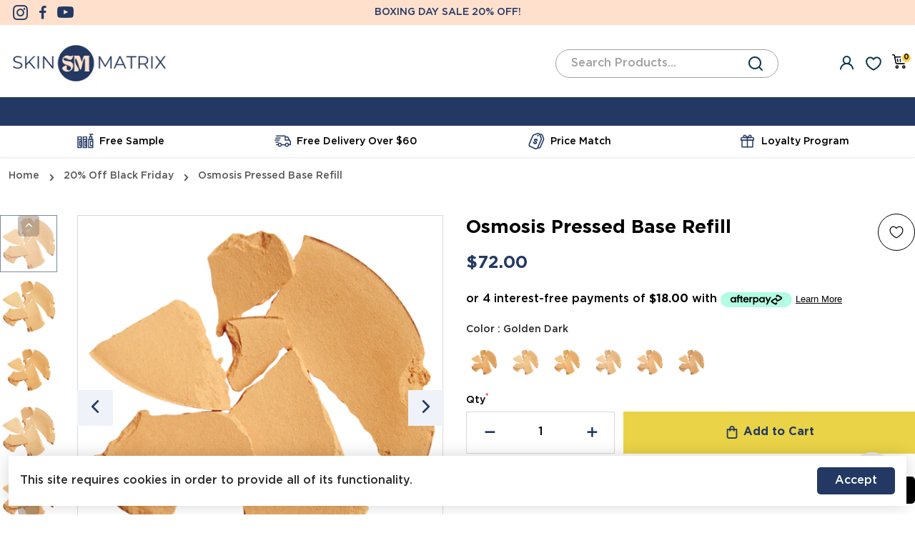

--- FILE ---
content_type: text/html; charset=utf-8
request_url: https://www.skinmatrix.com.au/collections/all?section_id=api__recently-bought
body_size: 1177
content:
<div id="shopify-section-api__recently-bought" class="shopify-section">{
"names": "Alissa Ashford, Carroll Calley, Augustina Angulo, Kenna Kuntz, Hailey Hinkle, Breann Beckham, Raquel Roles, Bernetta Beeks, Sol Silverio, Somer Sherrell, Yadira Yann, Belva Bumpus, Arlen Atherton, Huey Hanway, Suzette Stayton, Jeffry Jason, Libby Levasseur, Shaun Sparkman, Alison Almon, Rocco Rexroat",
"collection": [{"title": "Cosmedix Elite Alt-A", "url": "/products/cosmedix-elite-alt-a", "sale": true, "priceFormat": "$126.50", "discountPriceFormat": "$253.00", "image": "//www.skinmatrix.com.au/cdn/shop/files/alt_a_230x.png?v=1743214498"},
{"title": "DermaQuest Essentially Light Moisturiser", "url": "/products/dermaquest-essentially-light-moisturiser", "sale": true, "priceFormat": "$57.50", "discountPriceFormat": "$115.00", "image": "//www.skinmatrix.com.au/cdn/shop/files/dermaquest_essentially_light_moisturiser_230x.png?v=1743214547"},
{"title": "EmerginC Rawceuticals Raw Facial Bar 127.5g", "url": "/products/emerginc-rawceuticals-raw-facial-bar-127-5g", "sale": true, "priceFormat": "$31.00", "discountPriceFormat": "$62.00", "image": "//www.skinmatrix.com.au/cdn/shop/files/rawceutical_facial_bar_230x.png?v=1743214463"},
{"title": "Gift Card", "url": "/products/gift-card", "sale": false, "priceFormat": "$20.00", "discountPriceFormat": "$0.00", "image": "//www.skinmatrix.com.au/cdn/shop/products/gift-card_230x.jpg?v=1743214650"},
{"title": "Hanako Bell Rock Vortex Essence", "url": "/products/hanako-bell-rock-vortex-essence", "sale": true, "priceFormat": "$9.98", "discountPriceFormat": "$19.95", "image": "//www.skinmatrix.com.au/cdn/shop/files/bell_rock_vortex_essence_230x.png?v=1743214458"},
{"title": "Hanako Heart Oil 30ml", "url": "/products/hanako-heart-oil-30ml", "sale": true, "priceFormat": "$19.98", "discountPriceFormat": "$39.95", "image": "//www.skinmatrix.com.au/cdn/shop/files/hanako_heart_oil_230x.png?v=1743214461"},
{"title": "Hanako Lavender Flower Essence", "url": "/products/hanako-lavender-flower-essence", "sale": true, "priceFormat": "$9.98", "discountPriceFormat": "$19.95", "image": "//www.skinmatrix.com.au/cdn/shop/files/lavender_flower_essence_230x.png?v=1743214458"},
{"title": "Hanako Mesa Vortex Essence", "url": "/products/hanako-mesa-vortex-essence", "sale": true, "priceFormat": "$9.98", "discountPriceFormat": "$19.95", "image": "//www.skinmatrix.com.au/cdn/shop/files/mesa_votex_essence_230x.png?v=1743214459"},
{"title": "Hanako Metamorphic Rock Essence", "url": "/products/hanako-metamorphic-rock-essence", "sale": true, "priceFormat": "$9.98", "discountPriceFormat": "$19.95", "image": "//www.skinmatrix.com.au/cdn/shop/files/metamorphic_rock_essence_230x.png?v=1743214457"},
{"title": "Jane Iredale Amazing Base Loose Mineral Powder SPF20", "url": "/products/jane-iredale-amazing-base-loose-mineral-powder-spf20", "sale": true, "priceFormat": "$49.50", "discountPriceFormat": "$99.00", "image": "//www.skinmatrix.com.au/cdn/shop/files/jane_iredale_amazing_base_230x.png?v=1743214628"},
{"title": "Jane Iredale Angle Definer", "url": "/products/jane-iredale-angle-definer", "sale": true, "priceFormat": "$24.00", "discountPriceFormat": "$48.00", "image": "//www.skinmatrix.com.au/cdn/shop/files/angle_definer_brush_-_72dpi_1_230x.jpg?v=1743214605"},
{"title": "jane Iredale Angle Liner\/Brow Brush", "url": "/products/jane-iredale-angle-liner-brow-brush", "sale": true, "priceFormat": "$14.50", "discountPriceFormat": "$29.00", "image": "//www.skinmatrix.com.au/cdn/shop/files/angle_liner_brush_230x.png?v=1743214598"},
{"title": "Jane Iredale Chisel Shader Brush", "url": "/products/jane-iredale-chisel-shader-brush", "sale": true, "priceFormat": "$27.00", "discountPriceFormat": "$54.00", "image": "//www.skinmatrix.com.au/cdn/shop/files/chisel_shader_brush_230x.png?v=1743214604"},
{"title": "Jane Iredale Dual Eyeliner\/Brow Brush", "url": "/products/jane-iredale-dual-eyeliner-brow-brush", "sale": true, "priceFormat": "$14.50", "discountPriceFormat": "$29.00", "image": "//www.skinmatrix.com.au/cdn/shop/files/eyeliner_brow_brush_1_230x.png?v=1743214596"},
{"title": "Jane Iredale Large Shader Brush", "url": "/products/jane-iredale-large-shader-brush", "sale": true, "priceFormat": "$42.50", "discountPriceFormat": "$85.00", "image": "//www.skinmatrix.com.au/cdn/shop/files/large_shader_brush_230x.png?v=1743214599"}
]
}
</div>

--- FILE ---
content_type: text/html
request_url: https://placement-api.afterpay.com/?mpid=skin-matrix-sydney.myshopify.com&placementid=null&pageType=null&zoid=9.0.85
body_size: 1004
content:

  <!DOCTYPE html>
  <html>
  <head>
      <link rel='icon' href='data:,' />
      <meta http-equiv="Content-Security-Policy"
          content="base-uri 'self'; default-src 'self'; font-src 'self'; style-src 'self'; script-src 'self' https://cdn.jsdelivr.net/npm/zoid@9.0.85/dist/zoid.min.js; img-src 'self'; connect-src 'self'; frame-src 'self'">
      <title></title>
      <link rel="preload" href="/index.js" as="script" />
      <link rel="preload" href="https://cdn.jsdelivr.net/npm/zoid@9.0.85/dist/zoid.min.js" integrity="sha384-67MznxkYtbE8teNrhdkvnzQBmeiErnMskO7eD8QwolLpdUliTdivKWx0ANHgw+w8" as="script" crossorigin="anonymous" />
      <div id="__AP_DATA__" hidden>
        {"errors":{"mcr":null},"mcrResponse":{"data":{"errors":[],"config":{"mpId":"skin-matrix-sydney.myshopify.com","createdAt":"2023-10-09T22:54:57.018966258Z","updatedAt":"2025-11-14T01:31:01.561431667Z","config":{"consumerLending":{"metadata":{"shouldForceCache":false,"isProductEnabled":false,"updatedAt":"2025-11-14T01:31:01.561405887Z","version":0},"details":{}},"interestFreePayment":{"metadata":{"shouldForceCache":false,"isProductEnabled":true,"updatedAt":"2025-11-14T01:31:01.561387557Z","version":0},"details":{"maximumAmount":{"amount":"4000.00","currency":"AUD"},"cbt":{"enabled":true,"countries":["GB","NZ","US","CA"],"limits":{}}}},"merchantAttributes":{"metadata":{"shouldForceCache":false,"isProductEnabled":true,"updatedAt":"2025-11-14T01:31:01.561410467Z","version":0},"details":{"analyticsEnabled":true,"tradingCountry":"AU","storeURI":"https://www.skinmatrix.com.au/","tradingName":"SKIN MATRIX","vpuf":true}},"onsitePlacements":{"metadata":{"expiresAt":1733794925431,"ttl":900,"updatedAt":"2024-12-10T01:27:05.431806836Z","version":0},"details":{"onsitePlacements":{"a030fe37-9bfe-4a74-a113-89bc830adb8e":{"placementId":"a030fe37-9bfe-4a74-a113-89bc830adb8e","pageType":"product","enabled":true,"type":"price-paragraph","introText":"or","logoType":"badge","badgeTheme":"black-on-mint","lockupTheme":"black","modalTheme":"mint","modalLinkStyle":"circled-info-icon","paymentAmountIsBold":false,"promoRenderStyle":"promo-with-get-and-payments","size":"md","showIfOutsideLimits":true,"showInterestFree":true,"showLowerLimit":true,"showUpperLimit":true,"showWith":true,"showPaymentAmount":true},"46ba7dfe-d882-4bd9-9bdb-67ebe382a953":{"placementId":"46ba7dfe-d882-4bd9-9bdb-67ebe382a953","pageType":"cart","enabled":true,"type":"price-paragraph","introText":"or","logoType":"badge","badgeTheme":"black-on-mint","lockupTheme":"black","modalTheme":"mint","modalLinkStyle":"circled-info-icon","paymentAmountIsBold":false,"promoRenderStyle":"promo-with-get-and-payments","size":"md","showIfOutsideLimits":true,"showInterestFree":true,"showLowerLimit":true,"showUpperLimit":true,"showWith":true,"showPaymentAmount":true}}}},"cashAppPay":{"metadata":{"shouldForceCache":false,"isProductEnabled":false,"updatedAt":"2025-11-14T01:31:01.561429898Z","version":0},"details":{"enabledForOrders":false,"integrationCompleted":false}},"promotionalData":{"metadata":{"version":0},"details":{"consumerLendingPromotions":[]}}}}},"errors":null,"status":200},"brand":"afterpay","meta":{"version":"0.35.4"}}
      </div>
  </head>
  <body></body>
  <script src="/index.js" type="application/javascript"></script>
  </html>
  

--- FILE ---
content_type: text/css
request_url: https://www.skinmatrix.com.au/cdn/shop/t/25/assets/fonts.css?v=6068187503636712401725259666
body_size: -201
content:
@font-face{font-family:Gotham;src:url(/cdn/shop/files/GothamUltra.eot?#iefix) format("embedded-opentype"),url(/cdn/shop/files/GothamUltra.woff) format("woff"),url(/cdn/shop/files/GothamUltra.ttf) format("truetype");font-weight:900;font-style:normal;font-display:swap}@font-face{font-family:Gotham;src:url(/cdn/shop/files/GothamBlack.eot?#iefix) format("embedded-opentype"),url(/cdn/shop/files/GothamBlack.woff) format("woff"),url(/cdn/shop/files/GothamBlack.ttf) format("truetype");font-weight:800;font-style:normal;font-display:swap}@font-face{font-family:Gotham;src:url(/cdn/shop/files/GothamPro-Bold.eot?#iefix) format("embedded-opentype"),url(/cdn/shop/files/GothamPro-Bold.woff) format("woff"),url(/cdn/shop/files/GothamPro-Bold.ttf) format("truetype");font-weight:700;font-style:normal;font-display:swap}@font-face{font-family:Gotham;src:url(/cdn/shop/files/GothamPro-Medium.eot?#iefix) format("embedded-opentype"),url(/cdn/shop/files/GothamPro-Medium.woff) format("woff"),url(/cdn/shop/files/GothamPro-Medium.ttf) format("truetype");font-weight:500;font-style:normal;font-display:swap}@font-face{font-family:Gotham;src:url(/cdn/shop/files/GothamPro-Medium.eot?#iefix) format("embedded-opentype"),url(/cdn/shop/files/GothamPro-Medium.woff) format("woff"),url(/cdn/shop/files/GothamPro-Medium.ttf) format("truetype");font-weight:600;font-style:normal;font-display:swap}@font-face{font-family:Gotham;src:url(/cdn/shop/files/GothamPro.eot?#iefix) format("embedded-opentype"),url(/cdn/shop/files/GothamPro.otf) format("opentype"),url(/cdn/shop/files/GothamPro.woff) format("woff"),url(/cdn/shop/files/GothamPro.ttf) format("truetype");font-weight:400;font-style:normal;font-display:swap}@font-face{font-family:Gotham;src:url(/cdn/shop/files/GothamLight.eot?#iefix) format("embedded-opentype"),url(/cdn/shop/files/GothamLight.woff) format("woff"),url(/cdn/shop/files/GothamLight.ttf) format("truetype");font-weight:300;font-style:normal;font-display:swap}@font-face{font-family:Gotham;src:url(/cdn/shop/files/Gotham-Thin.eot?#iefix) format("embedded-opentype"),url(/cdn/shop/files/Gotham-Thin.otf) format("opentype"),url(/cdn/shop/files/Gotham-Thin.woff) format("woff"),url(/cdn/shop/files/Gotham-Thin.ttf) format("truetype");font-weight:100;font-style:normal;font-display:swap}@font-face{font-family:gothampro;src:url(/cdn/shop/files/GothamPro-Bold.eot?#iefix) format("embedded-opentype"),url(/cdn/shop/files/GothamPro-Bold.woff) format("woff"),url(/cdn/shop/files/GothamPro-Bold.ttf) format("truetype");font-weight:700;font-style:normal;font-display:swap}@font-face{font-family:gothampro;src:url(/cdn/shop/files/GothamPro-Medium.eot?#iefix) format("embedded-opentype"),url(/cdn/shop/files/GothamPro-Medium.woff) format("woff"),url(/cdn/shop/files/GothamPro-Medium.ttf) format("truetype");font-weight:500;font-style:normal;font-display:swap}@font-face{font-family:gothampro;src:url(/cdn/shop/files/GothamPro.eot?#iefix) format("embedded-opentype"),url(/cdn/shop/files/GothamPro.otf) format("opentype"),url(/cdn/shop/files/GothamPro.woff) format("woff"),url(/cdn/shop/files/GothamPro.ttf) format("truetype");font-weight:400;font-style:normal;font-display:swap}@font-face{font-family:gothampro;src:url(/cdn/shop/files/GothamPro-Light.eot?#iefix) format("embedded-opentype"),url(/cdn/shop/files/GothamPro-Light.woff) format("woff"),url(/cdn/shop/files/GothamPro-Light.ttf) format("truetype");font-weight:300;font-style:normal;font-display:swap}@font-face{font-family:Playlist;src:url(/cdn/shop/files/Playlist-Script.eot?v=1697370632);src:url(/cdn/shop/files/Playlist-Script.eot?#iefix) format("embedded-opentype"),url(/cdn/shop/files/Playlist-Script.woff2?v=1697370649) format("woff2"),url(/cdn/shop/files/Playlist-Script.woff?v=1697370645) format("woff"),url(/cdn/shop/files/Playlist-Script.ttf?v=1697370642) format("truetype");font-weight:400;font-style:normal;font-display:swap}
/*# sourceMappingURL=/cdn/shop/t/25/assets/fonts.css.map?v=6068187503636712401725259666 */


--- FILE ---
content_type: text/css
request_url: https://www.skinmatrix.com.au/cdn/shop/t/25/assets/custom-style.css?v=159440126452232238871725259666
body_size: 9872
content:
.page__header .user__holder .user__link{text-transform:capitalize}#coming-soon-sec .section__heading{min-height:400px;display:flex}#coming-soon-sec .section__heading .section__heading--heading .section-title{font-size:100px;line-height:110px;text-transform:uppercase;color:#233963}.faqs .main-heading .section__heading,.testimonial .main-heading .section__heading{padding:35px 0 0!important}.faqs .main-heading .section__heading .section__heading--heading .section-title,.testimonial .main-heading .section__heading .section__heading--heading .section-title{padding-bottom:0;font-size:40px;font-weight:500;line-height:48px;letter-spacing:-.8px}.faqs .breadcrumbs__wrapper,.testimonial .breadcrumbs__wrapper{padding:5px 0 45px}#offerBox-prd-section{padding:50px 0 70px!important;border-bottom:1px solid #D9D9D9}#offerBox-prd-section .row{margin-left:-50px;margin-right:-50px;width:calc(100% + 100px)}#offerBox-prd-section .row [class*=col-].card--holder{max-width:33.33%;flex-basis:33.33%;padding:0 50px}#offerBox-prd-section .row [class*=col-] .card--default:hover .card__img .card__img--secondary{opacity:0}#offerBox-prd-section .row [class*=col-] .card--default .card__img--container{margin-bottom:22px}#offerBox-prd-section .row [class*=col-] .card__info{display:flex;flex-direction:column;align-items:center}#offerBox-prd-section .row [class*=col-] .card__info .card__reviews{margin-bottom:14px!important}#offerBox-prd-section .row [class*=col-] .card__info .card__title{font-size:22px;line-height:26px;color:#020202;font-weight:500;text-align:center;margin-bottom:4px!important;min-height:52px;display:-webkit-box;-webkit-box-orient:vertical;-webkit-line-clamp:2;overflow:hidden;text-overflow:ellipsis}#offerBox-prd-section .row [class*=col-] .card__info .card__description{display:inline-block;max-width:300px;height:22px;overflow:hidden;text-align:center;color:#5a5a5a;margin-bottom:9px}#offerBox-prd-section .row [class*=col-] .card__info .card__price{display:none}.button--addToCart{background:#ead347!important;border:1px solid #EAD347!important;color:#233963!important}#home-prd-sellers .showMore>.button{box-sizing:border-box;min-width:140px;line-height:35px;padding:4px;background:#020202;border:1px solid #020202;border-radius:0;font-weight:700;font-size:16px;color:#fff;font-family:Gotham,sans-serif}.card__info .card__brand{font-size:14px;color:#5a5a5a;margin-bottom:11px!important}.card__info .card__reviews svg{color:#5a5a5a}.loox-rating{margin-bottom:12px}.frm_form_fields .frm_forms{display:grid;grid-template-columns:repeat(12,4.6%);grid-auto-rows:max-content;grid-gap:0 4%}.frm_form_fields .frm_forms .frm-col-6{grid-column:span 6/span 6}.frm_form_fields .frm_forms .frm-col-12{grid-column:span 12/span 12}.aboutus-sec{padding-top:93px}.aboutus-sec .aboutus-img{max-width:1304px;margin:auto;padding:0 12px}.aboutus-sec .section__heading .section__heading--heading .section-title{padding-bottom:0}.aboutus-Cnt .aboutitle{font-style:italic;letter-spacing:-.44px}.aboutus-Cnt .aboutusDesc{letter-spacing:-.32px;max-width:901px}#home-prd-sellers{padding:100px 0 57px!important}#home-prd-sellers .row [class*=col-].section__heading{width:100%}#home-prd-sellers .row [class*=col-].card--holder{padding-left:25px;padding-right:25px;max-width:25%;flex-basis:25%}#home-prd-sellers .row{margin-left:-25px;margin-right:-25px;width:calc(100% + 50px)}#home-prd-sellers .row [class*=col-] .card__img--container .card__img--ratio{border:1px solid #D9D9D9}#home-prd-sellers .card--default .card__info{margin:18px 0}#home-prd-sellers .row [class*=col-] .card__info .card__reviews{margin-bottom:8px!important}#home-prd-sellers .row [class*=col-] .card__info .card__title{font-size:16px;font-weight:500;line-height:22px;color:#020202;margin-bottom:18px!important}#home-prd-sellers .card--default .card__info .card__price .jsPrice{font-weight:500;color:#233963}#home-prd-sellers .card--default .card__info .card__price .card__price--old{color:#404040;font-weight:500}#home-prd-sellers .card--default .card__info .card__buttons{display:none;margin-left:20px}#home-prd-sellers .section__heading .section__heading--heading .section-title{padding-bottom:0}.subscriptfrm-div form.klaviyo-form .needsclick.kl-private-reset-css-Xuajs1{flex-wrap:wrap;flex-direction:row!important}.subscriptfrm-div form.klaviyo-form .kl-private-reset-css-Xuajs1 .needsclick.kl-private-reset-css-Xuajs1{width:100%}.subscriptfrm-div form.klaviyo-form button#downshift-0-toggle-button{width:3%!important}.subscript-form form.klaviyo-form .needsclick:nth-child(4) .needsclick .needsclick .needsclick:first-child .needsclick div.needsclick.kl-private-reset-css-Xuajs1:first-child{height:50px!important;border:0px!important;border-radius:0!important;padding:0 10px 0 27px!important}.subscript-form form.klaviyo-form .needsclick:nth-child(4) #downshift-0-menu div.needsclick.kl-private-reset-css-Xuajs1:first-child{height:auto!important;padding:8px!important}.subscript-form form.klaviyo-form .needsclick:nth-child(4) #downshift-0-menu,.subscript-form form.klaviyo-form .needsclick:nth-child(4) #downshift-0-menu .needsclick{max-width:100%!important;width:100%!important}.subscript-form form.klaviyo-form [data-testid=form-row]>.needsclick.kl-private-reset-css-Xuajs1{padding-left:20px!important;padding-right:20px!important}.subscript-form form.klaviyo-form{padding:0!important}.subscript-form form.klaviyo-form .needsclick:nth-child(2) input,.subscript-form form.klaviyo-form .needsclick:nth-child(3) input{padding:0 10px 0 27px!important}.subscript-form form.klaviyo-form .needsclick:nth-child(2) input::placeholder,.subscript-form form.klaviyo-form .needsclick:nth-child(3) input::placeholder,.subscript-form form.klaviyo-form .needsclick:nth-child(4) .needsclick.kl-private-reset-css-Xuajs1 input::placeholder{color:#5a5a5a99!important;letter-spacing:-.32px!important}.subscript-form form.klaviyo-form .needsclick:nth-child(5) .needsclick{justify-content:center!important}.subscript-form form.klaviyo-form .needsclick:nth-child(4){margin-top:7px;margin-bottom:15px}.subscript-form form.klaviyo-form .needsclick:nth-child(5) button.needsclick{box-sizing:border-box;border-radius:0!important;transition:.3s ease-in-out}.subscript-form form.klaviyo-form [data-testid=form-row]:nth-child(1){margin-bottom:20px}.subscriptfrm-div{padding:70px 0!important}.subscript-form form.klaviyo-form .needsclick:nth-child(2) input+div.needsclick div.needsclick,.subscript-form form.klaviyo-form .needsclick:nth-child(3) input+div.needsclick div.needsclick{right:-100%!important;top:-71px!important;width:auto}.subscript-form form.klaviyo-form .needsclick:nth-child(2) .needsclick.go3298969293:before,.subscript-form form.klaviyo-form .needsclick:nth-child(3) .needsclick.go3298969293:before,.subscript-form form.klaviyo-form .needsclick:nth-child(4) .needsclick.go3298969293:before{border-color:#D0331F transparent transparent transparent;top:20px}.subscript-form form.klaviyo-form .needsclick:nth-child(2) .needsclick.go3298969293:after,.subscript-form form.klaviyo-form .needsclick:nth-child(3) .needsclick.go3298969293:after,.subscript-form form.klaviyo-form .needsclick:nth-child(4) .needsclick.go3298969293:after{border-color:rgb(255,244,240) transparent transparent transparent;top:19px}.subscript-form form.klaviyo-form .needsclick:nth-child(2) input+div.needsclick div.needsclick span.needsclick,.subscript-form form.klaviyo-form .needsclick:nth-child(3) input+div.needsclick div.needsclick span.needsclick,.subscript-form form.klaviyo-form .needsclick:nth-child(4) .needsclick.go3298969293 span.needsclick{font-size:12px!important;padding:3px 5px!important}.subscript-form form.klaviyo-form .needsclick:nth-child(4) .needsclick.go3298969293:after{top:18px}.subscript-form form.klaviyo-form .needsclick:nth-child(4) .needsclick.go3298969293:before{top:19px}.subscript-form form.klaviyo-form .needsclick:nth-child(4) .needsclick.go3298969293{top:-80px;position:absolute;right:-100%;width:auto}.faq-accordion-sec .section__heading .section-title{padding-bottom:10px!important}.faqs .faq-accordion-sec .section__heading .section-title{text-transform:initial}.template--page-faqs .faq-accordion-sec .section__heading{padding:60px 0 37px!important;border-top:1px solid #D9D9D9}.testimonial .testimonial-div .section__heading{padding:60px 0!important;border-top:1px solid #D9D9D9}.faqs .faq-accordion-sec p.section__heading--subheading{letter-spacing:-.32px;text-transform:inherit}.faq-accordion-sec .accordion__item--title h3{font-size:16px;font-weight:500;line-height:20px;color:#020202}.faq-accordion-sec .accordion__item .accordion__item--content p{font-size:14px;line-height:24px;color:#5a5a5a!important}.faq-accordion-sec{max-width:1304px!important;padding:0 12px}.faq-accordion-sec .container-sec{padding:0}.faq-accordion-sec label.accordion__item{width:84%;margin:0 auto!important;border-bottom:1px solid #D9D9D9;border-top:none}.faq-accordion-sec .accordion__item--title{padding:40px 30px 40px 0!important}.faq-accordion-sec .accordion__item .accordion__item--content{padding:0;max-width:1062px}.faq-accordion-sec .accordion__item input:checked~.accordion__item--content{padding:0 0 36px!important}.faq-accordion-sec .accordion__item--title:after{font-size:22px;right:0;font-weight:700;color:#233963}.template--page-about-skin-matrix .main-heading .section__heading{padding:43px 0 0!important}.template--page-about-skin-matrix .main-heading .section__heading .section-title{padding-bottom:0}.template--page-about-skin-matrix .aboutus-sec{padding-top:28px}.template--page-about-skin-matrix .aboutus-img{max-width:1280px;margin:0 auto}.template--page-about-skin-matrix #who-are-we-sec .section__heading{display:flex;flex-direction:row;padding:0!important}.template--page-about-skin-matrix .aboutus-Cnt{width:80%}.template--page-about-skin-matrix .aboutus-Cnt .aboutusDesc{max-width:100%}.template--page-about-skin-matrix #who-are-we-sec .section__heading{padding:95px 0 110px!important}.template--page-about-skin-matrix #who-are-we-sec .section__heading .section__heading--heading{width:33%;padding-right:20px}.template--page-about-skin-matrix #who-are-we-sec .section__heading .section-description{width:57%;text-align:justify}.template--page-about-skin-matrix .zigzag-section .zigzag-odd-cls .tximage__txt{padding:41px 47px 45px 51px}.template--page-about-skin-matrix .zigzag-section .zigzag-odd-cls .tximage__image,.zig-zag-main-sec .zigzag-section .zigzag-odd-cls .tximage__image{padding-right:15px}.template--page-about-skin-matrix .zigzag-section .zigzag-even-cls .tximage__txt{padding-left:15px;padding-right:85px}.template--page-about-skin-matrix .zigzag-section .zigzag-even-cls .tximage__image,.zig-zag-main-sec .zigzag-section .zigzag-even-cls .tximage__image{padding-left:15px}.template--page-about-skin-matrix .zigzag-section .zigzag-even-cls{padding:50px 0}.template--page-about-skin-matrix .zigzag-section .zigzag-odd-cls{padding:70px 0}.template--page-about-skin-matrix .zigzag-section .zigzag-row .tximage__txt p,.zig-zag-main-sec .zigzag-row .tximage__txt p{font-size:16px;font-weight:400;line-height:28px;color:#5a5a5a!important;text-align:justify}.template--page-about-skin-matrix .zigzag-section .zigzag-row .tximage__txt p:not(:last-child),.zig-zag-main-sec .zigzag-row .tximage__txt p:not(:last-child){margin-bottom:35px}.template--page-about-skin-matrix .zigzag-section .zigzag-row .tximage__txt p:first-child,.zig-zag-main-sec .zigzag-odd-cls .tximage__txt p:first-child{font-size:20px;line-height:28px}.template--page-voucher .zig-zag-main-sec .zigzag-odd-cls .tximage__txt p:first-child{font-size:16px;line-height:28px}.why-choose-us-section{background:#eff2f8;padding:75px 108px 80px}.why-choose-us-section .why-choose-us-row{display:flex;justify-content:space-between}.why-choose-us-section .why-choose-us-col{width:15%;display:flex;align-items:center;flex-direction:column;padding:0 15px}.why-choose-us-section .why-choose-icon{min-height:136px}.why-choose-us-section .why-choose-us-ttl{text-align:center;font-size:20px;line-height:24px;font-weight:500}.why-choose-us-section .why-choose-us-row .slick-list{width:100%}.why-choose-us-sec .slick-dots li button:before{font-size:20px;color:#233963}.why-choose-us-sec .slick-dots{bottom:-68px}.skin-care-section{padding-top:92px}.skin-care-section .skin-care-row{padding-bottom:73px;border-bottom:1px solid #D9D9D9;margin-left:-12px;margin-right:-12px;width:calc(100% + 24px)}.skin-care-section .skin-care-title,.template--page-about-skin-matrix .zigzag-section .zigzag-row .tximage__txt .zigzag-title{font-size:45px;font-weight:700;line-height:55px;letter-spacing:-.9px;color:#000;margin-bottom:36px}.skin-care-section .section-description{margin-bottom:51px}.skin-care-section .section-description p{text-align:justify;max-width:600px}.skin-care-section .for-you-lists li.for-you-list-item{font-size:16px;font-weight:400;line-height:28px;color:#5a5a5a;position:relative;padding-left:54px;padding-bottom:28px;text-align:justify}.skin-care-section .for-you-lists li.for-you-list-item:before{content:"";background:url(check-icon.svg);left:0;top:-5px;width:30px;height:30px;background-repeat:no-repeat;position:absolute;background-color:#233963;border-radius:50px;background-position:center;border:5px solid #EFF2F8;background-size:24px;box-sizing:content-box}.skin-care-section .for-you-detail{max-width:96%}.template--page-testimonial .testimonial-div .testimonial__content--holder{border:1px solid rgba(0,0,0,.13);border-radius:15px;padding:100px 33px 60px!important;position:relative;height:100%}.template--page-testimonial .testimonial-div #happyCustomer-sec{margin:0 -15px;width:calc(100% + 30px);padding-bottom:40px;border-bottom:1px solid #D9D9D9}.template--page-testimonial .testimonial__content--holder .testimonial__author{margin:0 0 26px!important}.template--page-testimonial .testimonial__content--holder .testimonial__author--name{font-size:18px;line-height:24px;font-weight:500;letter-spacing:-.36px;text-transform:capitalize}.template--page-testimonial .testimonial__content--holder .testimonial__content p{line-height:28px;color:#5a5a5a}.template--page-testimonial .testimonial-div .testimonial--author-inside:first-child{max-width:100%;flex-basis:100%}.template--page-testimonial .testimonial__content--holder .testimonial__content{height:140px;overflow:hidden}.template--page-testimonial .testimonial__content--holder:before{content:"";background:url(../assets/quote.svg);width:24px;height:20px;display:inline-block;position:absolute;top:56px;background-repeat:no-repeat}.template--page-testimonial .testimonial--author-inside:first-child .testimonial__content--holder{padding:126px 110px 77px!important}.template--page-testimonial .testimonial--author-inside:first-child .testimonial__author--name{font-size:20px;font-weight:700;letter-spacing:-.4px}.template--page-testimonial .testimonial--author-inside:first-child .testimonial__content{font-size:20px;font-weight:500;line-height:30px}.template--page-testimonial .testimonial--author-inside:first-child .testimonial__author{margin:0 0 30px!important}.template--page-testimonial .testimonial--author-inside:first-child .testimonial__content--holder:before{top:80px}.template--page-testimonial .testimonial--author-inside:first-child{margin-bottom:50px}.template--page-testimonial .testimonial--author-inside{margin-bottom:60px;padding:0 15px}.template--page-testimonial .testimonial-div .section-title{max-width:580px;padding-bottom:20px!important}.readMoreBtn{font-size:16px;font-weight:500;color:#233963;position:relative}.template--page-testimonial a.readMoreBtn:after{content:"";width:100%;height:1px;background:#233963;position:absolute;bottom:0;left:0;transition:all .4s ease-in-out;-webkit-transition:all .4s ease-in-out;-moz-transition:all .4s ease-in-out}.template--page-testimonial a.readMoreBtn:hover:after{width:auto}.template--page-testimonial .main-heading .section__heading .section__heading--heading .section-title{padding:0!important}.template--page-testimonial .main-heading .section__heading{padding:15px 0 0!important}.wholesale-inquiries .zig-zag-main-sec .zigzag-row h2.zigzag-title{margin-bottom:0}.zig-zag-main-sec .zigzag-section{padding-top:40px}.zig-zag-main-sec .zigzag-section .zigzag-odd-cls .tximage__txt{padding:0 19px 0 35px}.zig-zag-main-sec .zigzag-section .zigzag-even-cls .tximage__txt{padding:0 35px 0 20px}.zig-zag-main-sec .zigzag-row .tximage__txt p{text-align:inherit}.zig-zag-main-sec .zigzag-section .zigzag-row .cstBtn{margin-top:28px}.zig-zag-main-sec .zigzag-row .container-sec .row{padding-bottom:80px!important}.zig-zag-main-sec .zigzag-row:last-child .container-sec .row{border-bottom:1px solid #D9D9D9;padding-bottom:100px!important}.zig-zag-main-sec .zigzag-row .tximage__txt p a{transition:.3s ease-in-out;color:#233963!important;border-bottom:1px solid #233963}.zig-zag-main-sec .zigzag-row .zigzag-title{font-size:26px;letter-spacing:-.52px;margin-bottom:30px;font-weight:700;text-transform:capitalize;font-family:Gotham,sans-serif}.voucher-sec{padding-top:40px;padding-bottom:20px}.voucher .zig-zag-main-sec .zigzag-odd-cls .tximage__txt p:first-child{font-size:16px}.voucher-sec .tximage__txt,.discount-zigzag-sec .zigzag-row .tximage__txt{background-color:#48313bb3;display:flex;align-content:center;padding:15px}.voucher-sec .tximage__image img,.discount-zigzag-sec .tximage__image img{height:100%;object-fit:cover}.voucher-sec .zigzag-section .row,.discount-zigzag-sec .zigzag-row .row{align-items:normal}.voucher-sec .zigzag-section .zigzag-title{font-size:30px;font-weight:700;line-height:35px;max-width:400px;margin:auto auto 20px;font-family:Gotham,sans-serif}.voucher-sec .zigzag-section h1{font-size:30px;font-weight:700;line-height:35px;color:#fff!important;max-width:400px;margin:auto;font-family:Gotham,sans-serif}.voucher-sec .zigzag-section .tximage__txt p{font-size:14px;font-weight:400;line-height:22px;max-width:400px;margin:auto}.template--page-voucher .discount-Desc{display:block;width:100%}.voucher .zig-zag-main-sec .zigzag-row .tximage__txt p:not(:last-child){margin-bottom:25px}.discount-zigzag-sec .zigzag-section{padding-bottom:58px}.discount-zigzag-sec .zigzag-row{margin-bottom:40px}.discount-zigzag-sec .zigzag-row:nth-child(2) .tximage__txt{background-color:#f8f5ed}.discount-zigzag-sec .zigzag-row:nth-child(4) .tximage__txt{background-color:#e1ebfd}.discount-zigzag-sec .zigzag-row:nth-child(6) .tximage__txt{background-color:#ecefe4}.discount-zigzag-sec .zigzag-row:nth-child(8) .tximage__txt{background-color:#e7e5e0}.discount-zigzag-sec .tximage__txt .zigzag-title{font-size:60px;color:#233963;font-weight:700;text-transform:uppercase;line-height:50px;margin-bottom:12px;font-family:Gotham,sans-serif}.discount-zigzag-sec .tximage__txt .zigzag-title span{font-size:38px;font-weight:700;letter-spacing:-.76px;line-height:40px;max-width:75%;margin:12px auto 28px;display:block;color:#000!important;text-transform:capitalize}.discount-zigzag-sec .tximage__txt h3,.discount-zigzag-sec .discount-subtitle .zigzag-subtitle{font-size:38px;font-weight:700;letter-spacing:-.76px;line-height:40px;max-width:75%;margin:0 auto 20px;color:#000}.discount-zigzag-sec .discount-couponCnt{width:100%;display:flex;justify-content:center;margin-bottom:15px}.discount-zigzag-sec .discount-couponCnt .discount-coupontxt{font-size:26px;font-weight:400;line-height:30px}.discount-zigzag-sec .discount-subtitle{width:100%}.discount-zigzag-sec .tximage__txt p{font-size:26px;font-weight:400;line-height:28px;margin-bottom:28px}.discount-zigzag-sec .tximage__txt p:last-child{font-size:14px;line-height:22px;margin:0 auto 33px;max-width:420px}.discount-zigzag-sec .tximage__txt .cstBtn{background:none;color:#233963;border:none;min-width:auto;line-height:20px;padding:0;transition:all .3s ease-in-out}.discounts .section__heading .section__heading--heading .section-title{max-width:75%;padding-bottom:0;padding-top:20px}.discounts #our-member-sec .section__heading{padding-bottom:98px!important}#our-member-sec .section__heading .section__heading--heading .section-title{padding-top:0;padding-bottom:20px}.discounts .main-heading .section-title{margin:auto}#our-member-sec .section-description{max-width:67%;margin:auto}.discounts .aboutus-Cnt{width:100%;text-align:left;padding-left:8px;padding-bottom:74px;border-bottom:1px solid #D9D9D9}.discounts .aboutus-Cnt .aboutusDesc{max-width:95%}.discounts .aboutus-Cnt .aboutusDesc ul{margin-left:20px}.discounts .aboutus-Cnt .aboutusDesc li{margin-bottom:26px;letter-spacing:0px;position:relative;color:#5a5a5a}.discounts .aboutus-Cnt .aboutusDesc li:before{content:"";width:6px;height:6px;background-color:#233963;display:inline-block;border-radius:50px;position:absolute;left:-20px;top:8px}.discounts .aboutus-Cnt .aboutusDesc li strong{font-weight:500;color:#000}.discounts .aboutus-sec .section__heading .section__heading--heading .section-title{padding-top:0;padding-bottom:25px}.discounts .aboutus-sec{padding-top:20px}.discounts #instagram-headind-sec .section__heading .section-title{padding-top:0}.best-price-guarantee .voucher-sec .zigzag-section .zigzag-title{max-width:310px;margin-bottom:20px;font-size:38px;line-height:45px}.best-price-guarantee .voucher-sec{padding-bottom:30px}.best-price-guarantee .voucher-sec .tximage__txt{background-color:#000}.best-price-guarantee .voucher-sec .cstBtn{background:none;color:#fff;border:none;min-width:auto;line-height:20px;padding:0;transition:all .3s ease-in-out;position:relative}.best-price-guarantee .voucher-sec .cstBtn:after{content:"";background:url(../assets/arrow-icon.png);background-repeat:no-repeat;width:14px;height:12px;display:inline-block;position:relative;left:5px;top:1px;transition:all .3s ease-in-out;filter:invert(100%) sepia(100%) saturate(1%) hue-rotate(255deg) brightness(108%) contrast(100%)}.best-price-guarantee .voucher-sec .cstBtn:before{content:"";width:0%;height:1px;background:#fff;position:absolute;bottom:0;left:0;transition:all .4s ease-in-out;-webkit-transition:all .4s ease-in-out;-moz-transition:all}.zig-zag-main-sec .tximage__txt li:not(:last-child){margin-bottom:30px}.zig-zag-main-sec .tximage__txt li:before{content:"";background-color:#233963;width:6px;height:6px;border-radius:50px;display:inline-block;position:absolute;left:-18px;top:11px}.zig-zag-main-sec .tximage__txt li{position:relative;color:#5a5a5a!important;line-height:28px}.zig-zag-main-sec .tximage__txt ul{margin-left:18px}.best-price-guarantee .zig-zag-main-sec .zigzag-section .zigzag-odd-cls .tximage__txt{padding:0 19px 0 15px}.best-price-guarantee .aboutus-Cnt{width:100%;text-align:inherit;padding-bottom:100px;border-bottom:1px solid #D9D9D9}.best-price-guarantee .aboutus-Cnt .aboutusDesc{max-width:100%}.best-price-guarantee .aboutus-sec .section__heading{padding:0 0 30px!important}.best-price-guarantee .aboutus-sec{padding-top:100px}.aboutus-Cnt .aboutusDesc ul li:not(:last-child){margin-bottom:20px}.aboutus-Cnt .aboutusDesc ul{margin-left:20px}.aboutus-Cnt .aboutusDesc ul li:before{content:"";background-color:#233963;width:6px;height:6px;border-radius:50px;display:inline-block;position:absolute;left:-20px;top:11px}.aboutus-Cnt .aboutusDesc ul li{position:relative;line-height:28px;color:#5a5a5a;text-align:left}.aboutus-Cnt .aboutusDesc ul li strong{font-weight:500;color:#000}.best-price-guarantee .aboutus-Cnt .aboutusDesc ol{margin-top:25px;margin-left:40px}.best-price-guarantee .aboutus-Cnt .aboutusDesc ol li{list-style:decimal;color:#5a5a5a}.best-price-guarantee .aboutus-Cnt .aboutusDesc ol li:not(:last-child){margin-bottom:5px}.best-price-guarantee .zig-zag-main-sec .tximage__txt li a{transition:.3s ease-in-out;border-bottom:1px solid #5A5A5A}.aboutus-Cnt .aboutusDesc ul li a{color:#233963;border-bottom:1px solid #233963;transition:.3s ease-in-out}.loyalty-program .main-heading{padding-top:40px}.loyalty-program .aboutus-sec .section__heading{padding-bottom:50px!important}.points-section{overflow:hidden}.points-section .prd-point-row{display:flex;flex-wrap:wrap;margin:0 -15px;width:calc(100% + 30px)}.prd-point-col{width:33.33%;padding:0 15px;margin-bottom:25px}.prd-point-img img{width:auto}.prd-point-img .point-icon-img{display:flex;justify-content:center;align-items:center;min-height:157px}.prd-point-img{background-color:#fff6f5;margin-bottom:25px}.prd-point-col .point-description,.prd-point-col .points-total{text-align:center}.prd-point-col .point-description{font-size:20px;font-weight:500;line-height:26px;letter-spacing:-.4px;margin-bottom:10px}.prd-point-col .points-total{font-size:28px;font-weight:500;line-height:30px;letter-spacing:-.56px;text-transform:capitalize;color:#233963}.points-section .point-redeem-ttl{padding-top:33px;padding-bottom:50px;border-bottom:1px solid #D9D9D9}.points-section .point-redeem-ttl p{text-align:center;letter-spacing:-.32px;text-transform:capitalize;color:#000}.points-section .point-redeem-ttl strong{color:#233963}.loyalty-program .section__heading{padding-bottom:77px!important}.points-section .section__heading .section__heading--heading .section-title{font-size:35px;font-weight:700;line-height:45px;letter-spacing:-.7px;text-transform:capitalize}.points-section .section__heading{padding-bottom:53px!important}#prd-review-sec .section__heading{padding:100px 0 85px!important}.prd-review-sec-row{display:flex;flex-direction:column;max-width:1076px;margin:auto}.prd-review-sec-row .product-review-step{display:flex;align-items:center}.prd-step-num{display:flex;flex-direction:column;align-items:center;position:relative;width:7.9%;color:#fff;justify-content:center;font-size:12px;font-weight:500;line-height:13px;letter-spacing:-.24px;text-transform:uppercase;margin-right:22px}.prd-step-num:before{content:"";background:url(../assets/hexagon-vector.svg);background-repeat:no-repeat;width:100px;height:109px;position:absolute;z-index:-1}.prd-step-num .step-num{font-size:30px;font-weight:700;line-height:30px;letter-spacing:-.6px;color:#fff;margin-top:5px}.prd-review-sec-row .review-step-title{font-size:22px;font-weight:500;line-height:30px;letter-spacing:-.44px;width:40%;padding-right:15px}.prd-review-sec-row .product-review-step:not(:last-child){padding-bottom:150px}.prd-review-sec{padding-bottom:100px;border-bottom:1px solid #D9D9D9}.loyalty-program .aboutus-sec,.refer-a-friend .aboutus-sec{padding-top:100px}.loyalty-program .aboutus-Cnt,.refer-a-friend .aboutus-Cnt{width:100%;text-align:left;margin-left:8px}.loyalty-program .aboutus-Cnt .aboutusDesc,.refer-a-friend .aboutus-Cnt .aboutusDesc{max-width:93%}.refer-a-friend .aboutus-Cnt li strong{color:#233963!important;font-style:italic;font-weight:700!important}.refer-a-friend .aboutus-Cnt{padding-bottom:100px}#login-section .section__heading{padding:100px 0 35px!important;border-top:1px solid #D9D9D9}.login-btn .section__heading{padding-bottom:100px!important;border-bottom:1px solid #D9D9D9}.login-btn .cstBtn{min-width:188px}.delivery-order-box{overflow:hidden}.order-info-row{display:flex;flex-wrap:wrap;margin:0 -15px;width:calc(100% + 30px)}.order-info-col{padding:0 15px;width:33.33%;margin-bottom:30px}.order-info-row .order-box{border:1px solid #F6A19280;padding:0 38px 30px 33px;height:100%;min-height:240px}.order-info-row .order-info-title{padding:22px 5px 18px;background-color:#f6a1921a;text-align:center;font-size:24px;font-weight:500;line-height:30px;letter-spacing:-.48px;text-transform:capitalize;margin:0 -38px 33px -33px}.order-info-row .order-box table{padding:19px 37px 30px 33px;display:table;width:100%;max-width:100%}.order-info-row .order-box th,.order-info-row .order-box td{font-size:16px;font-weight:400;line-height:32px;letter-spacing:-.32px;text-transform:capitalize;color:#5a5a5a}.order-info-row .order-box th{font-weight:500;color:#233963;text-align:left}.order-info-row .order-box tr td:last-child{font-weight:500;text-align:end;color:#000}.order-info-row .order-box .order-desc p{font-size:14px;font-weight:400;line-height:20px;letter-spacing:-.28px;text-transform:capitalize;margin-top:20px;color:#000}.delivery-information .section__heading{padding:40px 0 51px!important}#cms-content-sec{width:100%;max-width:1304px;padding:0 12px!important;margin:0 auto}.delivery-information .cmsPage,.terms-and-conditions .cmsPage,.returns-policy .cmsPage{padding:20px 0 70px;border-bottom:1px solid #D9D9D9}#cms-content-sec .cmsPage h2{font-size:22px;line-height:26px;color:#233963;margin:45px 0 30px;font-weight:500}#cms-content-sec .cmsPage h2:nth-child(2){margin-top:33px}#cms-content-sec .cmsPage span{color:#233963;font-weight:500}#cms-content-sec .cmsPage p,#cms-content-sec .cmsPage li{color:#5a5a5a;margin-bottom:20px;font-size:16px;line-height:26px}#cms-content-sec .cmsPage ul li:before{top:9px}#cms-content-sec .cmsPage strong{color:#000;font-weight:500}#cms-content-sec .cmsPage ul:last-child{margin-top:45px}.returns-policy .main-heading .section__heading{padding:40px 0!important}.terms-and-conditions .cmsPage h5{font-weight:500}.terms-and-conditions #cms-content-sec .cmsPage h2:first-child{margin:20px 0 30px}.returns-policy .cmsPage h4{font-size:20px;font-weight:500}.returns-policy #cms-content-sec .cmsPage h2{font-size:28px;line-height:35px}.free-samples #cms-content-sec .cmsPage{padding:20px 0 60px}.payment .cmsPage img{width:auto}.payment .main-heading .section__heading .section__heading--heading .section-title,.payment .main-heading .section__heading{padding:0!important}.payment .cmsPage{padding-bottom:40px}.payment .main-heading .section__heading{margin-top:20px!important}.minicart__holder.minicart--sidebar .minicart{min-width:377px}.minicart__holder.minicart--sidebar .minicart__entries{padding:34px 20px 30px 17px}.minicart__holder.minicart--sidebar .minicart__title{margin-bottom:8px!important}.minicart__holder.minicart--sidebar .minicart__title,.minicart__holder.minicart--sidebar .minicart__title span{font-size:20px;font-weight:500;letter-spacing:-.4px;color:#000;line-height:26px}.minicart__holder.minicart--sidebar .minicart__title .minicart__close{font-size:14px;font-weight:400;letter-spacing:-.28px;color:#5a5a5a;text-transform:capitalize}.minicart__holder.minicart--sidebar .minicart__entry .minicart__image{border:1px solid #D9D9D9;padding:8px}.minicart__holder.minicart--sidebar .minicart__entry .minicart__info a{font-size:12px;font-weight:500;color:#020202;line-height:18px;transition:.2s ease-in-out}.minicart__holder.minicart--sidebar .minicart__entry .minicart__price .jsPrice{font-size:12px;color:#233963;line-height:18px;font-weight:500}.minicart__holder.minicart--sidebar .quantity--input .quantity--input__button,.minicart__holder.minicart--sidebar .quantity--input .quantity--input__input,.cart.your-shopping-cart .cart__form .cart__item .cart__quantity .quantity--input__button,.cart.your-shopping-cart .cart__form .cart__item .cart__quantity .quantity--input__input{background:#fff}.minicart__holder.minicart--sidebar .quantity--input,.cart.your-shopping-cart .cart__form .cart__item .cart__quantity .quantity--input{border-radius:0;border:1px solid #D9D9D9;height:35px}.minicart__holder.minicart--sidebar .quantity--input .quantity--input__button,.cart.your-shopping-cart .cart__form .cart__item .cart__quantity .quantity--input__button{font-size:15px;padding:0 9px!important;color:#233963}.minicart .quantity--input__input{padding:6px 4px!important}.minicart__holder.minicart--sidebar .quantity--input .quantity--input__input,.cart.your-shopping-cart .cart__form .cart__item .cart__quantity .quantity--input__input{font-size:14px;font-weight:500;color:#5a5a5a;width:46px}.minicart__holder.minicart--sidebar .minicart__trash .uil,.cart.your-shopping-cart .cart__form .cart__item .cart__trash .uil{font-size:20px;color:#233963;opacity:1}.minicart__holder.minicart--sidebar .minicart__entries .minicart__entry:not(:last-child){padding-bottom:31px;margin-bottom:31px;border-bottom:1px solid #D9D9D9}.minicart__holder.minicart--sidebar .minicart .minicart__bottom{box-shadow:none;display:flex;flex-wrap:wrap;padding:18px 18px 30px}.minicart__holder.minicart--sidebar .minicart__bottom .minicart__total{flex-basis:100%;padding-top:25px;border-top:1px solid #D9D9D9;text-align:end;font-size:12px;font-weight:400;line-height:18px;color:#5a5a5a;text-transform:uppercase}.minicart__holder.minicart--sidebar .minicart__bottom .minicart__total .jsPrice,.cart.your-shopping-cart .cart__additional .cart__grandtotal .jsPrice{font-weight:500;color:#020202}.minicart__holder.minicart--sidebar .minicart__bottom .button--full-width,.cart.your-shopping-cart .cart__form .cart__header .checkout__button .button--primary__filled,.cart.your-shopping-cart .cart__additional .cart__continue,.cart.your-shopping-cart .cart__total>.button--primary__filled{flex-basis:47.9%;order:3;border-radius:0;padding:0!important;font-size:16px!important;line-height:45px;color:#fff;font-weight:700;text-transform:capitalize;transition:all .3s ease-in-out;border:1px solid #233963}.minicart__holder.minicart--sidebar .minicart__bottom .button--text.button--full-width{order:2;margin-top:0!important;background-color:#000;margin-right:13px;border:1px solid #000000}.minicart__holder.minicart--sidebar .minicart__entry wishlist-button-collection{display:none}.minicart__holder.minicart--sidebar .minicart__entries .button{box-sizing:border-box;min-width:140px;line-height:43px;padding:0 15px;background:#020202;border:1px solid #020202;border-radius:0;font-weight:700;font-size:16px;color:#fff;font-family:Gotham,sans-serif;transition:all .3s ease-in-out}.minicart__holder.minicart--sidebar .minicart .minicart__bottom .button--primary__filled{background-color:#ead347;border-color:#ead347;color:#233963}.minicart__holder.minicart--sidebar .minicart .minicart__bottom .button--primary__filled:hover{background-color:#000;border-color:#000;color:#fff}.cart.your-shopping-cart .cart__form .cart__header .checkout__button .button--primary__filled{padding:0 10px!important;max-width:188px;width:100%;background:#ead347!important;border-color:#ead347;color:#233963!important}.cart.your-shopping-cart .section--cart-page{max-width:1304px;padding:0 12px}.cart.your-shopping-cart .section--cart-page .cart__form{padding:0}.cart.your-shopping-cart .cart__form .cart__header{margin-top:20px;margin-bottom:0;border-bottom:1px solid #D9D9D9;padding:0 0 18px}.cart.your-shopping-cart .cart__form .cart__header .h-reset{padding-left:0;font-size:26px;font-weight:500;line-height:50px;letter-spacing:-.52px;text-transform:uppercase;color:#000}.cart.your-shopping-cart .cart__form .cart__header .checkout__button{padding-right:0}.cart.your-shopping-cart .cart__form .cart__item{padding:28px 0;border-bottom:1px solid #D9D9D9}.cart.your-shopping-cart .cart__form .cart__item{background:none}.cart.your-shopping-cart .cart__form .cart__item .minicart__image{width:78px;border:1px solid #D9D9D9;padding:9px;margin-right:32px!important}.cart.your-shopping-cart .cart__form .cart__item .cart__info--text a .cart-title{font-size:16px;font-weight:500;line-height:22px;color:#020202;transition:.3s ease-in-out}.cart.your-shopping-cart .cart__form .cart__item .cart__ptotal .jsPrice,.cart.your-shopping-cart .cart__form .cart__item .cart__punit .jsPrice,.cart.your-shopping-cart .cart__additional .cart__notes span,.cart.your-shopping-cart .cart__additional .cart__notes--note::placeholder,.cart.your-shopping-cart .cart__additional .cart__grandtotal{font-size:16px;font-weight:400;line-height:18px;color:#000}.cart.your-shopping-cart .cart__additional{padding:34px 0 20px;margin:0 -12px;width:calc(100% + 24px)}.cart.your-shopping-cart .cart__additional .cart__continue{background-color:#000;justify-content:center;line-height:48px;order:0;align-self:flex-end;border:1px solid #000000}.template--cart .cart-zipopup{display:flex;width:100%;padding-bottom:60px;justify-content:end}.cart.your-shopping-cart .cart__additional .cart__continue span{color:#fff;transition:all .3s ease-in-out}.cart.your-shopping-cart .cart__additional .cart__continue .uil-arrow-left{display:none}.cart.your-shopping-cart .cart__additional .cart__notes{padding:0;max-width:406px;margin-right:15px!important}.cart.your-shopping-cart .cart__additional .cart__additional--left{max-width:40%;flex-basis:40%}.cart.your-shopping-cart .cart__additional .cart__notes span{font-weight:500;margin-top:16px;text-transform:capitalize}.cart.your-shopping-cart .cart__additional .cart__notes--note{background:#fff;padding:12px 22px;border:1.5px solid #D9D9D9;margin-bottom:0!important;height:50px;resize:none;min-height:50px;text-transform:capitalize}.cart.your-shopping-cart .cart__additional .cart__notes{justify-content:flex-end}.cart.your-shopping-cart .cart__additional .cart__notes--note::placeholder,.cart.your-shopping-cart .cart__additional .cart__grandtotal{color:#5a5a5a}.cart.your-shopping-cart .cart__additional div.cart__total{margin-bottom:0!important}.cart.your-shopping-cart .cart__additional .cart__additional--right{align-items:flex-end}.cart.your-shopping-cart .cart__total>.button--primary__filled{line-height:48px;background:#ead347!important;border-color:#ead347;color:#233963}.cart.your-shopping-cart .cart__additional .cart__continue,.cart.your-shopping-cart div.cart__total{flex-basis:39.4%}.cart.your-shopping-cart .cart__additional div.cart__total{margin-left:30px}.cart.your-shopping-cart .cart__item:before{height:0px}.cart.your-shopping-cart .cart__item .product-option,.cart.your-shopping-cart .cart__item .cart__ptotal .cart__compare-price{text-align:center}.cart.your-shopping-cart .cart__item .cart__trash{flex-basis:6%;max-width:6%}.cart.your-shopping-cart .cart__item .cart__qtyTotal--holder{flex-basis:31%;max-width:31%;margin-right:58px}.cart.your-shopping-cart .cart__item .cart__punit{flex-basis:10%;max-width:10%}.cart.your-shopping-cart .cart__item .cart__info{flex-basis:48%;max-width:48%}.cart.your-shopping-cart .cart__item{justify-content:space-between}.cart.your-shopping-cart .cart__item .cart__info wishlist-button-collection{display:none}.cart.your-shopping-cart .cart__form .cart__item span.cart__compare-price:hover{text-decoration:line-through}.cart-prd-title .cart__punit,.cart-prd-title .cart__trash{text-align:center}.cart-prd-title .qnt-title,.cart-prd-title .subtotal-title{justify-content:center}.cart__item.cart-prd-title{padding:27px 0 0!important;border-bottom:none!important}.cart-prd-title>div{padding:0;font-size:14px;font-weight:500;line-height:20px;letter-spacing:-.28px;color:#5a5a5a}.cart.your-shopping-cart .boost-sd__slide .boost-sd__product-title{font-size:16px;line-height:22px;color:#020202;font-weight:500}.cart.your-shopping-cart .boost-sd__slide .boost-sd__product-price .boost-sd__format-currency span{font-size:16px;line-height:18px;color:#233963;font-weight:500}.cart.your-shopping-cart .boost-sd__slide .boost-sd__product-price .boost-sd__format-currency.boost-sd__format-currency--price-compare span{color:#404040}.cart.your-shopping-cart .boost-sd__recommendation{display:none}.video-gallery .videolist-Col{width:33.33%;margin-bottom:30px}.video-gallery .videolist-Col iframe{min-height:250px}.video-gallery .videolst-Sec{padding:0}.video-gallery .main-heading .section__heading{padding:40px 0!important}.video-gallery .videolst-Sec .showMore{display:none}.video-gallery .videolist-Row{padding-bottom:70px;border-bottom:1px solid #D9D9D9}.template--404 .main-heading{padding-bottom:60px}.template--404 .aboutus-img,.thank-you .aboutus-img{max-width:1304px;padding:0 12px;margin:auto;text-align:center}.template--404 .aboutus-img img,.thank-you .aboutus-img img{width:auto;margin-bottom:38px}.template--404 .section-description p{max-width:33%;margin:auto;padding-bottom:30px}.template--404 .main-heading .cstBtn{padding:4px 35px}.template--404 .main-heading .section-title{text-transform:capitalize}.template--404 .aboutus-Cnt{display:none}.shopify-section__blog-post .breadcrumbs .items{flex-wrap:wrap}.shopify-section__blog-post .breadcrumbs .items li.item{color:#5a5a5a;font-size:14px}.shopify-section__blog-post .breadcrumbs .items li.item a,.shopify-section__blog-post .breadcrumbs .items li.item strong{color:#5a5a5a}.shopify-section__blog-post .container{width:100%;max-width:1304px!important;padding-left:12px!important;padding-right:12px!important;margin:0 auto}.shopify-section__blog-post .container .main-content{width:66%;max-width:845px;margin:52px auto}.shopify-section__blog-post .main-content .blog-page__title{font-size:40px;line-height:46px;padding-top:0;padding-bottom:10px}.shopify-section__blog-post .main-content .post-header{padding:10px 0 22px;display:flex;flex-wrap:wrap}.shopify-section__blog-post .blog-post__category,.shopify-section__blog-post .blog-post__data-wrap{margin-bottom:8px!important}.shopify-section__blog.shopify-section__blog-post .blog-post__category .blog-post__category-name,.shopify-section__blog-post .blog-post__data-wrap .blog-post__author span,.shopify-section__blog-post .blog-post__data-wrap .blog-post__data{color:#5a5a5a;font-size:14px;font-weight:400;line-height:16px;text-transform:uppercase;padding:0;margin:0;background:none}.shopify-section__blog-post .blog-post__data-wrap .blog-post__data{color:#233963;font-weight:500;opacity:1;letter-spacing:0px}.shopify-section__blog-post .blog-post__data-wrap .divider{display:none}.shopify-section__blog-post .blog-post__author a:before{font-family:unicons-line;content:"\ec7c";font-size:20px;color:#233963;display:inline-block;padding:0 5px 0 0}.shopify-section__blog-post .blog-post__author a:after,.shopify-section__blog-post .blog-post__category:after{content:"";background:#233963;width:1px;height:13px;display:inline-block;margin:0 7px}.shopify-section__blog-post .blog-post__data-wrap .blog-post__data:before{font-family:unicons-line;content:"\e8dc";font-size:20px;color:#233963;display:inline-block;padding:0 5px 0 0}.shopify-section__blog-post .blog-post__category:before{content:"";background:url(../assets/price-tag.svg);width:16px;height:16px;display:inline-block;background-repeat:no-repeat}.shopify-section__blog-post .post-description strong{font-weight:700}.shopify-section__blog-post .post-description h3,.shopify-section__blog-post .post-description h4{margin-bottom:15px}.shopify-section__blog-post .post-description p{color:#5a5a5a;font-size:16px;font-weight:400;line-height:28px;margin-bottom:60px}.shopify-section__blog-post .post-description li{color:#5a5a5a;font-size:16px;font-weight:400;line-height:28px;margin-bottom:10px}.shopify-section__blog-post .post-description h2{font-size:22px;font-weight:700;line-height:28px;letter-spacing:-.44px;margin-bottom:18px;color:#000}.shopify-section__blog-post .post-description img{width:100%}.shopify-section__blog-post .post-description a{text-decoration:underline;color:#000}.shopify-section__blog-post .post-nextprev{border-bottom:none!important;margin-bottom:0}.shopify-section__blog-post .post-nextprev .nextprev-link{font-size:16px!important;position:relative}.shopify-section__blog-post .post-nextprev .post-next,.shopify-section__blog-post .post-nextprev .post-prev{flex-basis:50%;flex-grow:inherit!important}.shopify-section__blog-post .post-nextprev .post-next{padding-left:15px}.shopify-section__blog-post .post-nextprev .post-prev{padding-right:15px}.shopify-section__blog-post .post-nextprev .nextprev-link span{display:none!important}.shopify-section__blog-post .post-nextprev .nextprev-link.prev-link{padding-left:50px;display:flex!important;flex-direction:row-reverse;align-items:center;justify-content:flex-end}.shopify-section__blog-post .post-nextprev .next-link:after{content:"";background:url(../assets/ppr-ctg-arrow.svg);background-repeat:no-repeat;width:35px;height:35px;display:inline-block;background-size:12px;position:absolute;background-position:center;border-radius:50px;filter:invert(100%) sepia(100%) saturate(1%) hue-rotate(37deg) brightness(109%) contrast(101%);background-color:#ffe0e0;right:0}.shopify-section__blog-post .post-nextprev .next-link{padding-right:50px;display:flex!important;flex-direction:row-reverse;align-items:center}.shopify-section__blog-post .post-nextprev .prev-link:before{content:"";background:url(../assets/ppr-ctg-arrow.svg);background-repeat:no-repeat;width:35px;height:35px;display:inline-block;background-size:12px;position:absolute;background-position:center;border-radius:50px;filter:invert(100%) sepia(100%) saturate(1%) hue-rotate(37deg) brightness(109%) contrast(101%);background-color:#ffe0e0;left:0;transform:rotate(180deg)}.shopify-section__blog-post .post-nextprev .nextprev-link:hover{color:#233963!important}.shopify-section__blog-post #post-comments{display:none}.cart.your-shopping-cart .cart__additional .cart__grandtotal{padding-bottom:15px}.product__review-stars .loox-rating{margin-bottom:24px}.product-search-sec #inline__product-search .section__heading{padding-bottom:0!important}.product-search-sec #inline__product-search .inline__search-input{border-radius:0;max-width:734px;width:100%;min-height:50px;padding-right:50px}.product-search-sec #inline__product-search .inline__form-container{max-width:734px;width:100%;padding:0 15px}.product-search-sec #inline__product-search .inline__search-form{max-width:100%;position:relative}.product-search-sec #inline__product-search .inline__search-form:before{content:"\e99a";font-family:unicons-line;font-weight:400;font-size:22px;color:#000;display:inline-block;position:absolute;right:15px;top:15px;cursor:pointer}.product-search-sec #inline__product-search{background:#233963;position:relative;width:100%;min-height:300px;padding:0;display:flex;flex-direction:column;align-items:center;justify-content:center}.product-search-sec #inline__product-search:before{content:"";background-repeat:no-repeat;background-position:left top;background-size:cover;width:100%;height:100%;display:inline-block;position:absolute;top:0;left:0}.product-search-sec #inline__product-search .section__heading .section__heading--heading .section-title{color:#fff;letter-spacing:1px;text-transform:inherit;padding-bottom:28px}.minicart__holder.minicart--sidebar .shopping-bagtotal-text{font-size:14px;line-height:22px;color:#5a5a5a;font-weight:400;padding-bottom:25px}wishlist-product-card .wk-form .wk-cta-button{background:#ead347;border:1px solid #EAD347}wishlist-product-card .wk-form .wk-cta-button .wk-cta-label{color:#233963!important;font-weight:600}.template--search .boost-sd__product-item .boost-sd__button.boost-sd__btn-add-to-cart{background:#ead347!important;border-color:#ead347!important;text-transform:capitalize!important;color:#233963!important;font-weight:700}.template--search .boost-sd__product-item .boost-sd__button.boost-sd__btn-add-to-cart .boost-sd__button-icon{background-image:url(https://shopify.skinmatrix.com.au/cdn/shop/files/add-to-cart-blue.svg?v=1703167401)!important}.template--search .boost-sd-layout .boost-sd-right .boost-sd__product-list .boost-sd__product-item .boost-sd__product-image{border:1px solid #D9D9D9;max-height:292px}.template--search .boost-sd-layout .boost-sd-right .boost-sd__product-list .boost-sd__product-item .boost-sd__product-link-image .boost-sd__product-image-wrapper .boost-sd__btn-quick-view{background:#fff!important;border-color:#10203e!important}.template--search .boost-sd__sorting .boost-sd__sorting-label{text-transform:capitalize;color:#000;font-size:16px;line-height:22px;font-weight:500}.template--search .boost-sd__toolbar-inner .boost-sd__toolbar .boost-sd__sorting-button{border:1px solid #D9D9D9;min-width:200px;max-width:200px;min-height:40px;display:flex;align-items:center;padding:0 15px;font-size:14px;color:#525252;line-height:22px;font-weight:400}.template--search .boost-sd__toolbar-inner .boost-sd__toolbar .boost-sd__sorting-button .boost-sd__sorting-value{text-overflow:ellipsis;white-space:nowrap;width:150px;overflow:hidden}.template--search .boost-sd__toolbar-inner .boost-sd__sorting .boost-sd__sorting-button:after{border:none;background:url(sort-sel-arrow.svg);width:10px;height:6px;background-repeat:no-repeat;transform:inherit;background-size:cover;background-position:center;margin:-2px 0 0;right:16px}.template--search .boost-sd__filter-block .boost-sd__toolbar-container .boost-sd__toolbar-inner .boost-sd__toolbar .boost-sd__toolbar-item--sorting{justify-content:end}.template--search .boost-sd__toolbar-container .boost-sd__toolbar-item--product-count .boost-sd__product-count{font-size:14px;line-height:22px;color:#020202!important;font-weight:400}.template--page-wholesale-inquiries .section__heading .section__heading--heading .section-title,.template--page-terms-and-conditions .section__heading .section__heading--heading .section-title{padding-bottom:0}.template--page-wholesale-inquiries .section__heading{padding-bottom:10px!important;padding-top:15px!important}.covid-19-update .section__heading .section__heading--heading .section-title,.template--page-voucher .section__heading .section__heading--heading .section-title,.template--page-best-price-guarantee .section__heading .section__heading--heading .section-title{padding-bottom:0}.template--page-voucher .main-heading .section__heading,.template--page-best-price-guarantee .main-heading .section__heading,.template--page-promotions .main-heading .section__heading{padding-bottom:0!important}.discount-Desc{width:100%}.afterpayDiv .afterpay-title{margin:0 0 5px}.template--page-htmlsitemap .section__heading{padding:20px 0 0!important}.template--page-htmlsitemap .section__heading .section__heading--heading .section-title{padding-bottom:0}.template--product-bundly .bundly__details .bundly__title h1{font-size:26px;line-height:36px;font-weight:700;color:#000;padding:0 60px 0 0}.template--product-bundly .bundly__details .bundly__price .bundly__bundle_new_price{font-size:24px;font-weight:700;line-height:34px;color:#233963}.template--product-bundly .bundly__component_grid .bundly__component_grid_item .bundly__component_image{width:80px;min-width:80px;max-height:80px;border:1px solid rgba(229,229,229,1);display:flex;align-items:center;justify-content:center}.template--product-bundly .bundly__component_grid .bundly__component_grid_item .bundly__component_image img{padding:5px;width:90%}.template--product-bundly .bundly__component_grid .bundly__component_grid_item .bundly__component_info .bundly__component_heading .bundly__component_title a{font-size:16px;font-weight:400;line-height:22px;color:#303030}.template--product-bundly .bundly__content{max-width:1280px;width:100%;margin-right:auto;margin-left:auto}.template--product-bundly .bundly__details{padding:0!important}.template--product-bundly .bundly__medias{width:50%!important;max-width:50%!important;padding-right:12px!important}.template--product-bundly .bundly__details{width:50%!important;max-width:50%!important;padding-left:12px!important}.template--product-bundly .bundly__buy_buttons .bundly__add_to_cart_button:after,.template--product-bundly .bundly__buy_buttons .bundly__add_to_cart_button:before{display:none}.template--product-bundly .bundly__buy_buttons .bundly__add_to_cart_button{background:#ead347;border:1px solid #EAD347;color:#233963;display:flex;align-items:center;justify-content:center;min-width:140px;line-height:35px;padding:4px;border-radius:0;font-weight:700;font-size:16px;font-family:Gotham,sans-serif;text-transform:capitalize}.template--product-bundly .bundly__buy_buttons .bundly__add_to_cart_button .bundly__add_to_cart_label{color:#233963!important}section.rewardinforWrp .rewardinfor-main{padding:100px 0 40px}section.rewardinforWrp:nth-child(5n) .rewardinfor-main{padding:0}.loyalty-tc-sec{display:block;padding:90px 0 100px}.loyalty-tc-sec .loyalty-tc-cnt ul li{font-size:16px;line-height:20px;color:#5a5a5a;margin-bottom:20px;display:block;position:relative;padding-left:20px}.loyalty-tc-sec .loyalty-tc-cnt ul li:after{content:"";width:6px;height:6px;background-color:#233963;position:absolute;border-radius:50%;left:0;top:0;bottom:0;margin:auto}.loyalty-tc-sec .points-section-heading .section__heading .section__heading--heading .section-title{padding:0}.loyalty-tc-sec .loyalty-tc-cnt p strong{color:#233963;font-size:16px;line-height:20px}.rewardinfor-main .rewardinforSec .rewardinfor-row{display:flex;flex-wrap:wrap;margin-left:-15px;margin-right:-15px}.rewardinfor-main .rewardinforSec .rewardinfor-row .rewardinfor-col{width:50%;padding-left:15px;padding-right:15px;padding-bottom:60px}.rewardinfor-main .rewardinforSec .rewardinfor-Cnt p{font-size:16px;line-height:28px;color:#5a5a5a;font-weight:400;text-align:center}.rewardinfor-main .rewardinforSec .rewardinfor-Cnt p strong{color:#000}.rewardinfor-main .section__heading .section__heading--heading .section-title{padding:0;text-align:center;display:block}.rewardinfor-main .section__heading{padding-bottom:20px!important}.rewardinfor-main .rewardinforSec .rewardinfor-Cnt{padding-top:22px}.rewardinfor-main .rewardinforSec .rewardinfor-title{font-size:26px;line-height:36px;font-weight:700;color:#000;text-align:center;display:block;padding-bottom:45px;text-transform:capitalize}.template--product-bundly .bundly__default .bundly__content .bundly__medias ul{margin:0 -5px;column-gap:0px}.template--product-bundly .bundly__default .bundly__content .bundly__medias ul li:first-child{max-width:100%;width:100%}.template--product-bundly .bundly__default .bundly__content .bundly__medias ul li{max-width:100%;width:25%;padding:0 5px}@media only screen and (min-width: 1200px){a[href^="tel:"]{pointer-events:none}.minicart__holder.minicart--sidebar .minicart__bottom .button--full-width:hover{border-color:#000}.button--addToCart:hover{background:#020202!important;border-color:#020202!important;color:#fff!important}.minicart__holder.minicart--sidebar .minicart__entries .button:hover{background:#233963!important;color:#fff!important}#offerBox-prd-section .row [class*=col-] .card__info .card__title:hover{color:#233963}#home-prd-sellers .showMore>.button:hover,.cart.your-shopping-cart .cart__additional .cart__continue:hover,.zig-zag-main-sec .zigzag-section .zigzag-row .cstBtn:hover,.minicart__holder.minicart--sidebar .minicart__bottom .button--text:hover{background:#233963;border-color:#233963;color:#fff}#home-prd-sellers .row [class*=col-] .card__info .card__title:hover,.minicart__holder.minicart--sidebar .minicart__entry .minicart__info a:hover,.cart.your-shopping-cart .cart__form .cart__item .cart__info--text a:hover .cart-title{color:#233963}.discount-zigzag-sec .tximage__txt .cstBtn:hover{color:#000}.zig-zag-main-sec .zigzag-row .tximage__txt p a:hover,.aboutus-Cnt .aboutusDesc ul li a:hover{color:#000!important;border-color:#000}.best-price-guarantee .voucher-sec .cstBtn:hover:before{width:100%}.best-price-guarantee .zig-zag-main-sec .tximage__txt li a:hover{color:#233963!important;border-color:#233963}#cms-content-sec .cmsPage a:hover,.shopify-section__blog.shopify-section__blog-post .blog-post__category .blog-post__category-name:hover,.shopify-section__blog-post .blog-post__data-wrap .blog-post__author:hover span{color:#233963}.shopify-section__blog-post .post-description a:hover,.shopify-section__blog-post .post-nextprev .nextprev-link:hover,.shopify-section__blog-post .breadcrumbs .items li.item a:hover{color:#233963!important}.shopify-section__blog-post #post-comments .btn-primary:hover{background-color:#233963;color:#fff}.faq-accordion-sec .accordion__item--title:hover:after{color:#000}.cart.your-shopping-cart .cart__form .cart__header .checkout__button .button--primary__filled:hover,.cart.your-shopping-cart .cart__total>.button--primary__filled:hover{background:#000!important;border-color:#000!important;color:#fff!important}wishlist-product-card .wk-form .wk-cta-button:hover{background:#020202;border-color:#020202}wishlist-product-card .wk-form .wk-cta-button:hover .wk-cta-label{color:#fff!important}.template--product-bundly .bundly__component_grid .bundly__component_grid_item .bundly__component_info .bundly__component_heading .bundly__component_title a:hover{text-decoration:none;color:#233963}.template--product-bundly .bundly__buy_buttons .bundly__add_to_cart_button:hover{background:#020202;border-color:#020202;color:#fff}.template--product-bundly .bundly__buy_buttons .bundly__add_to_cart_button:hover .bundly__add_to_cart_label{color:#fff!important}}@media only screen and (max-width: 1440px){#collection-list-section .collection__card{min-height:300px}#collection-list-section .card__img--container,#collection-list-section .card__img--ratio{height:100%}}@media only screen and (max-width: 1199px){.faqs .main-heading .section__heading .section__heading--heading .section-title,.template--page-testimonial .main-heading .section__heading .section__heading--heading .section-title{font-size:34px;line-height:44px}.template--page-faqs .faq-accordion-sec .section__heading{padding:35px 0 37px!important}.faqs .breadcrumbs__wrapper,.template--page-testimonial .breadcrumbs__wrapper{padding:5px 0 35px}#offerBox-prd-section .row{margin-left:-15px;margin-right:-15px;width:calc(100% + 30px)}#offerBox-prd-section .row [class*=col-].card--holder{max-width:33.33%;flex-basis:33.33%;padding:0 15px}#home-prd-sellers .row [class*=col-].card--holder{padding-left:12px;padding-right:12px}#home-prd-sellers .row{margin:0 -15px;width:calc(100% + 30px)}#home-prd-sellers{padding:80px 0 55px!important}.template--page-testimonial .testimonial-div .section-title{max-width:490px}.template--page-about-skin-matrix .main-heading .section__heading{padding:30px 0 0!important}.why-choose-us-section{padding:50px}.why-choose-us-sec .slick-dots{bottom:-54px}.skin-care-section .skin-care-title,.template--page-about-skin-matrix .zigzag-section .zigzag-row .tximage__txt .zigzag-title{font-size:38px;line-height:48px}.skin-care-section .for-you-detail{max-width:100%}.template--page-about-skin-matrix .zigzag-section .zigzag-row .tximage__image,.zig-zag-main-sec .zigzag-section .zigzag-row .tximage__image{padding-left:0;padding-right:0}.template--page-about-skin-matrix .zigzag-section .zigzag-row .tximage__txt,.zig-zag-main-sec .zigzag-section .zigzag-row .tximage__txt{padding:0 30px}.cart.your-shopping-cart .cart__item .cart__qtyTotal--holder{margin-right:0}.zig-zag-main-sec .zigzag-row .container-sec .row{align-items:flex-start}.zig-zag-main-sec .zigzag-row:last-child .container-sec .row{padding-bottom:70px!important}.discount-zigzag-sec .tximage__txt .zigzag-title{font-size:50px}.discount-zigzag-sec .tximage__txt .zigzag-title span,.discount-zigzag-sec .tximage__txt h3,.discount-zigzag-sec .discount-subtitle .zigzag-subtitle{margin-bottom:20px}.discount-zigzag-sec .zigzag-section{padding-bottom:30px}.discounts #our-member-sec .section__heading{padding-bottom:70px!important}.discounts .aboutus-sec{padding-top:0}.discounts .aboutus-Cnt .aboutusDesc{max-width:100%}.discounts .aboutus-Cnt{padding-bottom:55px}.best-price-guarantee .aboutus-sec{padding-top:70px}.best-price-guarantee .aboutus-Cnt{padding-bottom:70px}.loyalty-program .main-heading{padding-top:30px}.loyalty-program .section__heading{padding-bottom:55px!important}.points-section .section__heading{padding-bottom:30px!important}#prd-review-sec .section__heading{padding:50px 0!important}.prd-review-sec-row .product-review-step:not(:last-child){padding-bottom:100px}.loyalty-program .aboutus-sec,.refer-a-friend .aboutus-sec{padding-top:65px}.order-info-row .order-info-title{margin:0 -25px 25px}.order-info-row .order-box{padding:0 25px 30px}.order-info-row .order-info-title{font-size:22px;line-height:26px}.order-info-col{padding:0 12px}.order-info-row{margin:0 -12px;width:calc(100% + 24px)}.order-info-row .order-box th{width:50%}.order-info-row .order-box td{width:30%}.order-info-row .order-box tr td:last-child{width:20%}.delivery-information .section__heading{padding:20px 0!important}.terms-and-conditions #cms-content-sec .cmsPage h2:first-child{margin:0 0 30px}.returns-policy .main-heading .section__heading{padding:30px 0!important}.returns-policy #cms-content-sec .cmsPage h2{font-size:26px;line-height:30px}.video-gallery .main-heading .section__heading{padding:30px 0!important}.shopify-section__blog-post .container .main-content{width:85%}.shopify-section__blog-post .post-description p{margin-bottom:40px}.shopify-section__blog-post .main-content .blog-page__title{font-size:36px;line-height:44px}.register .customer__form a.button--notice{margin:45px 0 20px}.faq-accordion-sec label.accordion__item{width:90%}.template--product-bundly .bundly__content{padding:0 15px}.loyalty-tc-sec{padding:60px 0 70px}section.rewardinforWrp .rewardinfor-main{padding:80px 0 30px}.rewardinfor-main .rewardinforSec .rewardinfor-row .rewardinfor-col{padding-bottom:45px}}@media only screen and (max-width: 1024px){#collection-list-section .collection__card{min-height:unset}#collection-list-section .card__img--container,#collection-list-section .card__img--ratio{height:auto}}@media only screen and (max-width: 991px){.faqs .main-heading .section__heading .section__heading--heading .section-title,.testimonial .main-heading .section__heading .section__heading--heading .section-title{font-size:30px;line-height:40px}.faqs .main-heading .section__heading,.testimonial .main-heading .section__heading{padding-top:25px!important}.faqs .breadcrumbs__wrapper,.testimonial .breadcrumbs__wrapper{padding-bottom:25px}#offerBox-prd-section .row [class*=col-] .card__info .card__title{font-size:18px;line-height:24px}#offerBox-prd-section{padding:30px 0!important}.aboutus-sec{padding-top:50px}#home-prd-sellers .row [class*=col-].card--holder{max-width:33.33%;flex-basis:33.33%}#home-prd-sellers{padding:60px 0 48px!important}.subscriptfrm-div{padding:50px 0!important}.faq-accordion-sec .accordion__item--title{padding:25px 30px 25px 0!important}.template--page-testimonial .testimonial.testimonial--author-inside{max-width:50%;flex-basis:50%}.template--page-testimonial .testimonial--author-inside:first-child .testimonial__content--holder{padding:126px 70px 77px!important}.template--page-testimonial .testimonial--author-inside:first-child .testimonial__content{font-size:18px;line-height:26px}.template--page-testimonial .testimonial--author-inside{margin-bottom:40px}.template--page-testimonial .testimonial-div .section-title{max-width:440px}.template--page-testimonial .testimonial-div .section__heading{padding:40px 0!important}.template--page-about-skin-matrix .main-heading .section__heading{padding:20px 0 0!important}.template--page-about-skin-matrix .aboutus-sec{padding-top:15px}.template--page-about-skin-matrix .zigzag-section .zigzag-odd-cls{padding:50px 0}.template--page-about-skin-matrix .zigzag-section .zigzag-row .tximage__txt p:not(:last-child),.zig-zag-main-sec .zigzag-row .tximage__txt p:not(:last-child){margin-bottom:25px}.template--page-about-skin-matrix #who-are-we-sec .section__heading{padding:50px 0!important}.template--page-about-skin-matrix #who-are-we-sec .section__heading .section-description{width:60%}.template--page-about-skin-matrix #who-are-we-sec .section__heading .section__heading--heading{width:40%}.skin-care-section{padding-top:65px}.skin-care-section .skin-care-row{padding-bottom:65px}.skin-care-section .skin-care-title,.template--page-about-skin-matrix .zigzag-section .zigzag-row .tximage__txt .zigzag-title{font-size:34px;line-height:44px}.skin-care-section .section-description{margin-bottom:30px}.cart.your-shopping-cart .cart__additional .cart__continue,.cart.your-shopping-cart div.cart__total{flex-basis:46%}.cart.your-shopping-cart .cart__item .cart__trash{flex-basis:8%;max-width:8%}.cart.your-shopping-cart .cart__additional div.cart__total{margin-left:20px}.cart.your-shopping-cart .cart__additional{padding:34px 0 0}.zig-zag-main-sec .zigzag-section{padding-top:20px}.zig-zag-main-sec .zigzag-row .zigzag-title{margin-bottom:20px}.zig-zag-main-sec .zigzag-row .container-sec .row{padding-bottom:50px!important}.zig-zag-main-sec .zigzag-row:last-child .container-sec .row{padding-bottom:38px!important}.zig-zag-main-sec .tximage__txt li:not(:last-child){margin-bottom:20px}.voucher .zig-zag-main-sec .zigzag-row:last-child .container-sec .row{padding-bottom:50px!important}.voucher-sec .zigzag-section .zigzag-title,.voucher-sec .zigzag-section h1,.best-price-guarantee .voucher-sec .zigzag-section .zigzag-title{line-height:30px;font-size:26px}.voucher-sec{padding-top:20px}.discount-zigzag-sec .tximage__txt .zigzag-title{font-size:40px;line-height:44px}.discount-zigzag-sec .tximage__txt h3,.discount-zigzag-sec .discount-subtitle .zigzag-subtitle{font-size:30px;line-height:35px;margin-bottom:15px;max-width:100%}.discount-zigzag-sec .tximage__txt p{margin-bottom:15px}.discount-zigzag-sec .tximage__txt p:last-child{margin-bottom:25px;max-width:100%}.discounts .section__heading .section__heading--heading .section-title{max-width:100%;padding-top:10px}#our-member-sec .section-description{max-width:100%}#coming-soon-sec .section__heading .section__heading--heading .section-title{font-size:85px;line-height:95px}#coming-soon-sec .section__heading{min-height:350px;padding-left:0!important;padding-right:0!important}.best-price-guarantee .aboutus-Cnt{padding-bottom:50px}.best-price-guarantee .aboutus-sec{padding-top:50px}.prd-step-num{width:11%}.prd-review-sec .step-img{width:49%}.points-section .section__heading .section__heading--heading .section-title{font-size:30px;line-height:35px}.prd-point-col .point-description{font-size:18px;line-height:24px}.prd-point-col .points-total{font-size:24px;line-height:28px}.points-section .point-redeem-ttl{padding-bottom:40px}#prd-review-sec .section__heading{padding:40px 0!important}.prd-review-sec-row .review-step-title{font-size:20px;line-height:26px}.prd-review-sec-row .product-review-step:not(:last-child),.prd-review-sec{padding-bottom:80px}.loyalty-program .aboutus-sec .section__heading{padding-bottom:35px!important}.points-section .prd-point-row{margin:0 -12px;width:calc(100% + 24px)}.prd-point-col{padding:0 12px}.order-info-col{width:50%}.delivery-information .section__heading{padding:10px 0 25px!important}.delivery-information .cmsPage,.terms-and-conditions .cmsPage,.returns-policy .cmsPage{padding:20px 0 30px}#cms-content-sec .cmsPage h2{margin:40px 0 30px}#cms-content-sec .cmsPage ul:last-child{margin-top:35px}.returns-policy .main-heading .section__heading{padding:20px 0 30px!important}.returns-policy #cms-content-sec .cmsPage h2{font-size:24px}.free-samples #cms-content-sec .cmsPage{padding:10px 0 30px}.payment .section__heading{margin-top:10px!important}.payment .cmsPage{padding-bottom:20px}.video-gallery .videolist-Row{padding-bottom:40px}.video-gallery .videolist-Col iframe{min-height:180px}.video-gallery .main-heading .section__heading{padding:20px 0 15px!important}.template--404 .aboutus-sec{padding-top:70px}.template--404 .main-heading{padding-bottom:40px}.template--404 .section-description p{max-width:50%}.shopify-section__blog-post .container .main-content{width:100%;margin:40px auto 20px}.shopify-section__blog-post .post-nextprev .nextprev-link{font-size:14px!important}.shopify-section__blog-post .main-content .blog-page__title{font-size:30px;line-height:40px}.shopify-section__blog-post .post-description p{margin-bottom:30px}.frm_form_fields .frm_forms .frm-col-6{grid-column:1/span 12}.register .customer__form a.button--notice{margin:30px 0 20px}.product__review-stars .loox-rating{margin-bottom:15px}.discount-zigzag-sec .discount-couponCnt .discount-coupontxt{font-size:22px;line-height:28px}.faq-accordion-sec label.accordion__item{width:96%}.loyalty-tc-sec{padding:30px 0 42px}section.rewardinforWrp .rewardinfor-main{padding:60px 0 20px}.rewardinfor-main .rewardinforSec .rewardinfor-title{font-size:22px;line-height:32px;padding-bottom:30px;padding-top:10px}.template--product-bundly .bundly__default .bundly__content .bundly__medias ul li{width:33.33%}}@media only screen and (max-width: 767px){.faqs .main-heading .section__heading .section__heading--heading .section-title,.testimonial .main-heading .section__heading .section__heading--heading .section-title{font-size:26px;line-height:36px}#offerBox-prd-section .row [class*=col-] .card__info .card__buttons .button{padding:2px 8px;line-height:34px;min-width:124px;font-size:14px}#offerBox-prd-section{padding:0 0 30px!important}#offerBox-prd-section .row [class*=col-].card--holder{max-width:50%;flex-basis:50%}#offerBox-prd-section .container-sec .section__heading{padding-bottom:15px}.aboutus-sec{padding-top:40px}#home-prd-sellers .row [class*=col-].card--holder{max-width:50%;flex-basis:50%}#home-prd-sellers{padding:45px 0!important}#home-prd-sellers .row [class*=col-] .card__info .card__title{min-height:inherit}.subscript-form form.klaviyo-form .needsclick:nth-child(4) .needsclick.go3298969293,.subscript-form form.klaviyo-form .needsclick:nth-child(2) input+div.needsclick div.needsclick,.subscript-form form.klaviyo-form .needsclick:nth-child(3) input+div.needsclick div.needsclick{right:0%!important}.subscript-form form.klaviyo-form .needsclick:nth-child(2),.subscript-form form.klaviyo-form .needsclick:nth-child(3),.subscript-form form.klaviyo-form .needsclick:nth-child(4){margin:2px 0}.subscript-form form.klaviyo-form .needsclick:nth-child(2) input+div.needsclick div.needsclick,.subscript-form form.klaviyo-form .needsclick:nth-child(3) input+div.needsclick div.needsclick{top:-73px!important}.subscript-form form.klaviyo-form .needsclick:nth-child(4) .needsclick.go3298969293{top:-82px}.faq-accordion-sec{padding-bottom:40px}.template--page-faqs .faq-accordion-sec .section__heading{padding:25px 0 15px!important}.template--page-testimonial .testimonial.testimonial--author-inside{max-width:100%;flex-basis:100%}.template--page-testimonial .testimonial-div #happyCustomer-sec{padding-bottom:0}.template--page-testimonial .testimonial-div .section-title{max-width:359px}.template--page-testimonial .testimonial-div .section__heading{padding:30px 0!important}.template--page-testimonial .testimonial-div .testimonial__content--holder{padding:80px 33px 50px!important}.template--page-testimonial .testimonial__content--holder:before{top:35px}.template--page-testimonial .testimonial--author-inside:first-child .testimonial__content--holder{padding:80px 50px 50px!important}.template--page-testimonial .testimonial--author-inside:first-child .testimonial__content--holder:before{top:40px}.template--page-testimonial .testimonial--author-inside,.testimonial .testimonial--author-inside:first-child{margin-bottom:35px}.template--page-about-skin-matrix .main-heading .section__heading{padding:10px 0 0!important}.template--page-about-skin-matrix .aboutus-Cnt{width:100%}.template--page-about-skin-matrix .zigzag-section .zigzag-row .tximage__txt p:first-child,.zig-zag-main-sec .zigzag-odd-cls .tximage__txt p:first-child{font-size:18px}.template--page-about-skin-matrix #who-are-we-sec .section__heading{flex-direction:column}.template--page-about-skin-matrix #who-are-we-sec .section__heading .section-description,.template--page-about-skin-matrix .s__content .section__heading .section__heading--heading{width:100%}.template--page-about-skin-matrix #who-are-we-sec .section__heading{padding:30px 0!important}.template--page-about-skin-matrix #who-are-we-sec .section__heading .section__heading--heading{margin-bottom:15px;width:100%}.template--page-about-skin-matrix .zigzag-section .zigzag-row{padding:40px 0 28px}.template--page-about-skin-matrix .zigzag-section .zigzag-row .tximage__txt,.zig-zag-main-sec .zigzag-section .zigzag-row .tximage__txt{padding:30px 0 0}.why-choose-us-section{padding:40px 15px}.skin-care-section{padding-top:30px}.skin-care-section .skin-care-col{margin-bottom:30px}.skin-care-section .skin-care-row{padding-bottom:20px;margin-left:0;margin-right:0;width:100%}.skin-care-section .skin-care-title,.template--page-about-skin-matrix .zigzag-section .zigzag-row .tximage__txt .zigzag-title{font-size:28px;line-height:38px;margin-bottom:20px}.skin-care-section .section-description p{max-width:100%}.skin-care-section .for-you-lists li.for-you-list-item:before{background-size:18px;width:25px;height:25px}.skin-care-section .for-you-lists li.for-you-list-item{padding-left:45px;padding-bottom:20px;line-height:24px}.cart.your-shopping-cart .cart__additional .cart__additional--left,.cart.your-shopping-cart .cart__additional .cart__continue,.cart.your-shopping-cart div.cart__total{max-width:100%;flex-basis:100%;width:100%}.cart.your-shopping-cart .cart__additional .cart__notes{max-width:100%;margin-right:0!important}.cart.your-shopping-cart .cart__additional .cart__continue{margin-bottom:20px}.cart.your-shopping-cart .cart__additional div.cart__total{margin-left:0}.cart.your-shopping-cart .cart__form .cart__header .checkout__button .button--primary__filled,.cart.your-shopping-cart .cart__item .cart__qtyTotal--holder{max-width:100%}.cart.your-shopping-cart .cart__item .product-option,.cart.your-shopping-cart .cart__item .cart__ptotal .cart__compare-price{text-align:left}.cart.your-shopping-cart .cart__item .cart__info{flex-basis:90%;max-width:90%}.cart.your-shopping-cart .cart__item .cart__trash{flex-basis:10%;max-width:10%}.cart.your-shopping-cart .cart__form .cart__item{padding:20px 0}.cart.your-shopping-cart .cart__additional{padding:0 0 30px}.cart.your-shopping-cart .cart__form .cart__header .checkout__button{padding-left:0}.cart.your-shopping-cart .cart__form .cart__header{margin-top:5px}.cart.your-shopping-cart .cart__additional .cart__discount{padding-bottom:20px}.cart__item.cart-prd-title{display:none}.zig-zag-main-sec .zigzag-section{padding-top:10px}.zig-zag-main-sec .zigzag-row .container-sec .row,.zig-zag-main-sec .zigzag-row:last-child .container-sec .row{padding-bottom:30px!important}.zig-zag-main-sec .zigzag-row .zigzag-title{font-size:22px}.voucher-sec{padding-top:10px}.voucher-sec .zigzag-section .zigzag-title,.voucher-sec .zigzag-section h1,.best-price-guarantee .voucher-sec .zigzag-section .zigzag-title{font-size:22px;line-height:26px;max-width:100%}.voucher-sec .zigzag-section .tximage__txt p{max-width:100%}.voucher-sec .tximage__txt{padding:30px 20px}.voucher .zig-zag-main-sec .zigzag-row:last-child .container-sec .row{padding-bottom:40px!important}.discount-zigzag-sec .zigzag-section{padding-bottom:0}.discount-zigzag-sec .zigzag-row .tximage__txt{padding:30px}.discounts #our-member-sec .section__heading{padding-bottom:40px!important}.discounts .aboutus-sec .section__heading .section__heading--heading .section-title{padding-bottom:10px}.discounts .aboutus-Cnt .aboutusDesc li{margin-bottom:15px}.discounts .aboutus-Cnt{padding-bottom:30px;margin-bottom:25px}#coming-soon-sec .section__heading .section__heading--heading .section-title{font-size:70px;line-height:77px}#coming-soon-sec .section__heading{min-height:270px}.wholesale-inquiries #instagram-headind-sec .section__heading,.voucher #instagram-headind-sec .section__heading,.best-price-guarantee #instagram-headind-sec .section__heading,.template--page-about-skin-matrix #instagram-headind-sec .section__heading,.delivery-information #instagram-headind-sec .section__heading,.testimonial #instagram-headind-sec .section__heading,.terms-and-conditions #instagram-headind-sec .section__heading,.returns-policy #instagram-headind-sec .section__heading,.video-gallery #instagram-headind-sec .section__heading{padding-top:30px!important}.best-price-guarantee .zig-zag-main-sec .zigzag-section .zigzag-odd-cls .tximage__txt{padding:30px 0 0}.best-price-guarantee .aboutus-Cnt{padding-bottom:40px}.best-price-guarantee .aboutus-sec{padding-top:40px}.points-section .prd-point-row{justify-content:center}.prd-point-col{width:50%;margin-bottom:40px}.prd-review-sec-row .product-review-step{flex-wrap:wrap;justify-content:center}.prd-review-sec-row .review-step-title{width:79%}.prd-step-num{width:12%}.prd-review-sec .step-img{margin-top:55px;width:auto}.prd-review-sec-row .review-step-title{font-size:18px;line-height:24px}.prd-review-sec-row .product-review-step:not(:last-child),.prd-review-sec{padding-bottom:60px}.loyalty-program .aboutus-sec,.refer-a-friend .aboutus-sec{padding-top:55px}.loyalty-program .aboutus-sec .section__heading{padding-bottom:25px!important}.points-section .point-redeem-ttl{padding-top:10px}.order-info-col{width:100%}.order-info-row .order-box th,.order-info-row .order-box td{line-height:20px;padding-bottom:10px}.order-info-row .order-box{min-height:auto;padding:0 20px 25px}.order-info-row .order-info-title{margin:0 -20px 25px}.delivery-information .cmsPage,.terms-and-conditions .cmsPage,.returns-policy .cmsPage{padding:10px 0 15px}#cms-content-sec .cmsPage h2{font-size:20px}#cms-content-sec .cmsPage p,#cms-content-sec .cmsPage li{margin-bottom:20px}#cms-content-sec .cmsPage h2{margin:20px 0}.terms-and-conditions #cms-content-sec .cmsPage h2:first-child{margin:0 0 20px}.returns-policy .main-heading .section__heading{padding:10px 0 30px!important}.returns-policy #cms-content-sec .cmsPage h2{font-size:22px;line-height:28px}.free-samples #cms-content-sec .cmsPage{padding:10px 0}.video-gallery .videolist-Col{width:50%}.video-gallery .videolist-Row{padding-bottom:10px}.video-gallery .main-heading .section__heading{padding:10px 0 15px!important}.template--404 .aboutus-img img{width:60%;margin-bottom:30px}.template--404 .section-description p{max-width:100%}.template--404 .section__heading .section__heading--heading .section-title{padding-bottom:15px}.shopify-section__blog-post .main-content .blog-page__title{font-size:24px;line-height:32px}.shopify-section__blog-post .container .main-content{margin:30px auto 0}.cart.your-shopping-cart .cart__additional .cart__additional--left{order:2}.cart.your-shopping-cart .cart__additional .cart__additional--right{order:1}.cart.your-shopping-cart .cart__additional .cart__grandtotal{margin-bottom:20px!important}.template--cart .cart-zipopup{justify-content:center}.faq-accordion-sec label.accordion__item{width:100%}.template--product-bundly .bundly__medias{width:100%!important;padding-right:0!important;max-width:100%!important;padding-bottom:20px}.template--product-bundly .bundly__details{width:100%!important;padding-left:0!important;max-width:100%!important}.template--product-bundly .bundly__details .bundly__price{margin:10px 0!important}.loyalty-tc-sec{padding:20px 0 30px}.loyalty-tc-sec .loyalty-tc-cnt ul li{font-size:14px;line-height:22px;margin-bottom:12px}.loyalty-tc-sec .loyalty-tc-cnt ul li:after{margin:0;top:8px}.rewardinfor-main .rewardinforSec .rewardinfor-row .rewardinfor-col{width:100%}section.rewardinforWrp .rewardinfor-main{padding:45px 0 0}.rewardinfor-main .rewardinforSec .rewardinfor-row .rewardinfor-col{padding-bottom:40px}.rewardinforSec .rewardinfor-row .rewardinfor-col .rewardinfor-img{max-width:60%;margin:0 auto}.rewardinfor-main .rewardinforSec .rewardinfor-title{font-size:20px;line-height:30px;padding-bottom:20px}.rewardinfor-main .rewardinforSec .rewardinfor-row{margin-left:-10px;margin-right:-10px}.rewardinfor-main .rewardinforSec .rewardinfor-row .rewardinfor-col{padding-left:10px;padding-right:10px}}@media only screen and (max-width: 579px){.shopify-section__blog-post .post-nextprev{flex-direction:column;row-gap:22px;padding:20px 0 0!important}.rewardinforSec .rewardinfor-row .rewardinfor-col .rewardinfor-img{max-width:80%;margin:0 auto}}@media only screen and (max-width: 479px){.faqs .main-heading .section__heading .section__heading--heading .section-title,.template--page-testimonial .main-heading .section__heading .section__heading--heading .section-title{font-size:24px;line-height:34px}.template--page-about-skin-matrix .main-heading .section__heading{padding:0!important}.template--page-testimonial .testimonial-div .section-title{max-width:286px}#offerBox-prd-section .row [class*=col-].card--holder,#home-prd-sellers .row [class*=col-].card--holder{max-width:100%;flex-basis:100%}#offerBox-prd-section .row [class*=col-] .card__info .card__title{min-height:inherit}#home-prd-sellers{padding:45px 0!important}.skin-care-section .skin-care-title,.template--page-about-skin-matrix .zigzag-section .zigzag-row .tximage__txt .zigzag-title{font-size:24px;line-height:34px}.faq-accordion-sec{padding-bottom:0}.minicart__holder.minicart--sidebar .minicart{min-width:300px}.template--page-testimonial .testimonial--author-inside:first-child .testimonial__content--holder,.template--page-testimonial .testimonial-div .testimonial__content--holder{padding:60px 20px 40px!important}.template--page-testimonial .testimonial__content--holder:before,.template--page-testimonial .testimonial--author-inside:first-child .testimonial__content--holder:before{top:25px}#coming-soon-sec .section__heading .section__heading--heading .section-title{font-size:55px;line-height:66px}.discount-zigzag-sec .tximage__txt .zigzag-title{font-size:35px;line-height:40px}.discount-zigzag-sec .tximage__txt p{font-size:22px;line-height:26px}.discount-zigzag-sec .tximage__txt h3,.discount-zigzag-sec .discount-subtitle .zigzag-subtitle{font-size:26px;line-height:30px}.prd-point-col{width:100%}.prd-review-sec-row .review-step-title{width:70%;padding-right:0}.prd-step-num{padding-right:20px;width:24%;margin-right:0}.loyalty-program .aboutus-sec,.refer-a-friend .aboutus-sec{padding-top:40px}.prd-review-sec{padding-bottom:40px}.aboutus-Cnt .aboutusDesc ul li:not(:last-child){margin-bottom:10px}.order-info-row .order-box th{width:50%;padding-right:10px}.order-info-row .order-box td{width:40%}.order-info-row .order-box tr td:last-child{width:10%}.terms-and-conditions #cms-content-sec .cmsPage h2:first-child{margin:10px 0 20px}.video-gallery .videolist-Col{width:100%}.template--404 .aboutus-img img{width:70%}.discount-zigzag-sec .discount-couponCnt .discount-coupontxt{font-size:20px;line-height:26px}.rewardinforSec .rewardinfor-row .rewardinfor-col .rewardinfor-img{max-width:96%;margin:0 auto}}
/*# sourceMappingURL=/cdn/shop/t/25/assets/custom-style.css.map?v=159440126452232238871725259666 */


--- FILE ---
content_type: text/css
request_url: https://www.skinmatrix.com.au/cdn/shop/t/25/assets/custom-style-new.css?v=151695855881923493721725259666
body_size: 4445
content:
.promotions .main-heading .section__heading{padding:0!important}.promotions .main-heading .section__heading .section-title{padding-bottom:26px}.promotions-card-wrapper{display:flex;flex-wrap:wrap;margin:0 -15px}.promotions-card-wrapper a{width:50%;display:flex;padding:40px 15px 0}.promotions-card-box{display:flex;flex-wrap:wrap}.promotions-card-box .promo-prd-img{width:48%;line-height:0;overflow:hidden;position:relative}.promotions-card-box .promo-prd-img img{object-fit:cover;width:100%;height:100%}.promotions-card-box .promo-prd-content{width:52%;padding:33px 23px 20px}.promo-card-heading{font-size:18px;font-weight:500;line-height:25px;color:#000}.promo-prd-des p{font-size:14px;font-weight:400;line-height:24px;color:#5a5a5a;padding-top:20px}.promo-prd-code{font-size:16px;font-weight:400;line-height:24px;color:#233963;padding-top:20px}.promo-prd-code span{font-weight:500;color:#233963}.promotions .aboutus-sec{padding-top:100px}.promotions .aboutus-Cnt{width:100%;text-align:left;padding-bottom:100px;border-bottom:1px solid #D9D9D9}.promotions .aboutus-Cnt .aboutusDesc{max-width:1165px}.testimonial .testimonial__content--holder .testimonial__content{height:auto}.testimonial .testimonial__content--holder .testimonial__content.height_limit{height:170px}.testimonial .testimonial__content--holder .testimonial__content.height_limit.height_auto{height:auto}.readMoreMain{display:none}.readMoreMain.visible{display:block}.template--page.ebook-osmosis .container__top-part #shopify-section-top-info-bar,.template--page.ebook-osmosis .container__top-part #shopify-section-header--default .header-menu.page__header--desktop,.template--page.ebook-osmosis .header-area>*:not(.header__logo),.template--page.ebook-osmosis .page__header.page__header--mobile .page__header--width>*:not(.header__logo),.template--page.ebook-osmosis .suppotbadge-sec,.template--page.ebook-osmosis .shopify-section-bottom-info-bar,.template--page.ebook-osmosis .breadcrumbs__wrapper,.template--page.ebook-acne .container__top-part #shopify-section-top-info-bar,.template--page.ebook-acne .container__top-part #shopify-section-header--default .header-menu.page__header--desktop,.template--page.ebook-acne .header-area>*:not(.header__logo),.template--page.ebook-acne .page__header.page__header--mobile .page__header--width>*:not(.header__logo),.template--page.ebook-acne .suppotbadge-sec,.template--page.ebook-acne .shopify-section-bottom-info-bar,.template--page.ebook-acne .breadcrumbs__wrapper,.template--page.sunscreen-guide .container__top-part #shopify-section-top-info-bar,.template--page.sunscreen-guide .container__top-part #shopify-section-header--default .header-menu.page__header--desktop,.template--page.sunscreen-guide .header-area>*:not(.header__logo),.template--page.sunscreen-guide .page__header.page__header--mobile .page__header--width>*:not(.header__logo),.template--page.sunscreen-guide .suppotbadge-sec,.template--page.sunscreen-guide .shopify-section-bottom-info-bar,.template--page.sunscreen-guide .breadcrumbs__wrapper,.template--page.ebook-osmosis .wrapper--bottom #shopify-section-info-badges,.template--page.ebook-acne .wrapper--bottom #shopify-section-info-badges,.template--page.sunscreen-guide .wrapper--bottom #shopify-section-info-badges,.template--page.ebook-osmosis .wrapper--bottom .footer.footer-sec .row-sec>div:not(:last-child),.template--page.ebook-acne .wrapper--bottom .footer.footer-sec .row-sec>div:not(:last-child),.template--page.sunscreen-guide .wrapper--bottom .footer.footer-sec .row-sec>div:not(:last-child){display:none!important}.template--page.ebook-osmosis .wrapper--bottom .footer.footer-sec,.template--page.ebook-acne .wrapper--bottom .footer.footer-sec,.template--page.sunscreen-guide .wrapper--bottom .footer.footer-sec{padding:0!important}.template--page.ebook-osmosis .wrapper--bottom .footer.footer-sec .footerCopyInner,.template--page.ebook-acne .wrapper--bottom .footer.footer-sec .footerCopyInner,.template--page.sunscreen-guide .wrapper--bottom .footer.footer-sec .footerCopyInner{margin-top:0!important;border:0px}.template--page.ebook-osmosis .page__header .header-area,.template--page.ebook-acne .page__header .header-area,.template--page.sunscreen-guide .page__header .header-area{justify-content:center;padding:25px 0}.template--page.ebook-osmosis .page__header,.template--page.ebook-acne .page__header,.template--page.sunscreen-guide .page__header{position:fixed;top:0}.landing-banner-form-innr .lbf-col.lbf-left .lp-banner-title{font-weight:600}.card--holder .card__info .loox-rating{min-height:24px}body .boom-launcher{bottom:90px;z-index:99!important}body .gdpr__holder{z-index:2147483300!important}#gorgias-chat-container #chat-button{z-index:0!important}.search__container--abs .search__container--wrapper form input{border:1px solid #A1A1A1;border-radius:50px;padding:10px 60px 10px 20px;position:relative;font-size:16px;margin:0}.search__container--abs .search__container--wrapper form{position:relative;display:flex;flex-direction:row-reverse;justify-content:flex-end;margin-top:10px}.search__container--abs .search__container--wrapper form button.search__icon--submit{position:relative;right:50px;width:50px;height:40px;border-radius:0 50px 50px 0;background:#eee}body .user__holder,body .i18n__holder{display:none!important;overflow:visible}body #user__button:checked+.user__holder,body #i18n__button:checked+.i18n__holder{display:block!important;opacity:1}.mobile_search_area{position:relative;display:none}.mobile_search_area:after{content:"\e99a";font-family:unicons-line}.mobile_search_area input{opacity:0;width:24px;height:26px;background:transparent;position:absolute}.header__utility .search__icon{display:none}body .meteor-menu[data-meteor-template=amazon][data-meteor-id=NTczOD] .m-sub-links{background-color:#f5f5f5!important}.login .customer__form #customer_login{margin-bottom:25px}.login .customer__form form[action="/account/recover"]{display:flex;align-items:center;justify-content:space-between;flex-direction:row-reverse;text-transform:capitalize;flex-wrap:wrap}.login #ec_social_login{flex-wrap:wrap;margin-bottom:20px}.login #ec_social_login:before,.register #ec_social_login:before{content:"Login With Social Media";font-size:16px;line-height:18px;font-weight:500;color:#000;margin-bottom:12px}#ec_social_login a{width:100%!important;margin-bottom:18px!important;flex-direction:row-reverse;justify-content:space-between;border-radius:6px!important;position:relative;z-index:1;padding-right:11px!important;padding-left:33px!important;overflow:hidden}#ec_social_login a img{margin-right:0!important;position:relative}#ec_social_login a:after{content:"";display:block;width:50px;height:50px;background-color:#6b8ac8;z-index:-1;position:absolute;right:0;border-radius:0 6px 6px 0;opacity:.5}#ec_social_login a:first-child:after{background-color:#f36f72}.login #shopify-section-info-badges,.create-account #shopify-section-info-badges{display:none}.register #ec_social_login,.login #ec_social_login{padding-bottom:10px;margin-bottom:30px;border-bottom:1px solid #D9D9D9;position:relative}.template--page-contact .simpleCntDiv{margin-top:0}.simpleCntDiv{padding:92px 0 94px;margin-top:100px}.simpleCntDiv .simcnt-Desc{max-width:1062px;width:100%;margin:0 auto}.simpleCntDiv .simcnt-Desc h2{line-height:55px;color:#000;font-weight:700;letter-spacing:-.9px;padding:0 12px 40px;font-size:40px}.simpleCntDiv .simcnt-Desc br{display:none}.template--collection .boost-sd__product-link .boost-sd__product-info .boost-sd__product-title{min-height:44px}#s--product-page__recommended .card--holder .card__title{min-height:48px}.modal #thewatchlystAlertForm button{width:100%!important}.blog .shopify-section__blog.shopify-section__blog-index .main-wrapper{padding-top:65px;border-top:1px solid #D9D9D9}.blog .shopify-section__blog .blog-articles.article-grid{grid-template-columns:repeat(1,1fr);grid-gap:0}.blog .shopify-section__blog .blog-articles.article-grid .blog-article{padding:60px 0;border-bottom:1px solid #D9D9D9}.blog .shopify-section__blog .blog-articles.article-grid .blog-article:first-child{padding-top:0}.blog .shopify-section__blog .blog-articles.article-grid .article-post{flex-direction:row}.blog .shopify-section__blog .blog-articles.article-grid .article-post__image-container{flex:unset;align-self:unset;width:350px;height:350px}.blog .shopify-section__blog .blog-articles.article-grid .article-post__image-container .article-post__image-wrapper{padding-bottom:0;width:100%;height:100%}.blog .shopify-section__blog .blog-articles.article-grid .article-post__image-container .article-post__image-wrapper img{position:static}.blog .shopify-section__blog .blog-articles.article-grid .article-post__info{flex-grow:unset;width:calc(100% - 380px);margin-left:30px;padding-top:0}.blog .shopify-section__blog .toolbar.toolbar-blog-posts{margin-top:92px}.blog .shopify-section__blog .toolbar .pages .items{gap:0}.blog .shopify-section__blog .toolbar .pages .items .item.current,.blog .shopify-section__blog .toolbar .pages .items .item:hover{background:#233963}.blog .shopify-section__blog .toolbar .pages .items .item{width:30px;height:30px}.blog .shopify-section__blog .toolbar .pages .items .item .page{width:30px;height:30px;font-size:16px;font-weight:500;letter-spacing:-.32px}.blog .shopify-section__blog .toolbar .pages .items .item strong.page{font-size:16px;font-weight:500}.blog .blog-sidebar .block_search{padding:19px;background:#eff2f8;margin-bottom:34px}.blog .blog-sidebar .blog-articles.article-list{gap:0}.blog .blog-sidebar .blog-articles.article-list .blog-article:not(:last-child){margin-bottom:36px}.blog .blog-sidebar .block-categories .block-title{margin-bottom:13px}.blog .blog-sidebar .block-categories .block-title span{border-bottom:0;padding:0;margin:0}.blog .blog-sidebar .block-categories .accordion{background:#eff2f8;padding:30px 14px 38px 21px}.blog .blog-sidebar .block-categories ul li a:before{background:#233963;background-image:none;width:6px;height:6px;position:relative;left:-14px;top:-2px!important;border-radius:50%}.blog .blog-sidebar .block-categories .accordion .block-category-count{color:#233963;font-weight:500}.blog .blog-sidebar .block-categories .accordion .block-category-name{color:#000}.blog .shopify-section__blog .blog-sidebar .block_search .field .field__input:focus{font-size:16px}.blog .shopify-section__blog .blog-articles.article-grid .article-post__info .article-post__title a{font-size:22px;font-weight:500;line-height:28px}.blog .shopify-section__blog .blog-articles.article-grid .article-post__info .article-post__content p{line-height:26px}.blog .shopify-section__blog .blog-sidebar .blog-articles .article-post .article-post__header .article-post__data{color:#000;font-weight:400;text-transform:capitalize}.blog-sidebar .blog-articles.article-list .article-post .article-post__info .article-post__header .article-post__title a{color:#000!important;line-height:24px;text-transform:capitalize}.blog .shopify-section__blog .blog-page__title{font-size:40px;line-height:50px;letter-spacing:-.8px}.blog .breadcrumbs ul li{font-size:14px;font-weight:400;color:#5a5a5a}.shopify-section__blog-post .main-content .blog-page__title{text-transform:initial}body .shopify-section__blog-post .blog-post__data-wrap .blog-post__data:before{content:"";font-family:initial;background-image:url(/cdn/shop/files/calender-icon.png?v=1702271194);width:17px;height:17px;background-position:center;background-repeat:no-repeat;background-size:contain;position:relative;top:3px;margin-right:8px}body .shopify-section__blog-post .blog-post__author a:before{content:"";font-family:initial;background-image:url(/cdn/shop/files/user-icon.png?v=1702271657);width:16px;height:16px;background-position:center;background-repeat:no-repeat;background-size:contain;position:relative;top:2px}.shopify-section__blog-post .blog-post__category:before{position:relative;top:3px}.shopify-section__blog-post .container .main-content{width:100%}.shopify-section__blog-post .post-featured-image img{max-height:486px;object-fit:cover}.shopify-section__blog-post .post-tag{display:none}.search__results.search__results--abs{display:none!important}.lp-banner-form div input[placeholder="Location *"]{text-align:left}.lp-banner-form .download-bk-text{font-size:32px}body.template--page.sunscreen-guide,body.template--page.ebook-osmosis,body.template--page.ebook-acne{display:flex;flex-direction:column}body.template--page.sunscreen-guide .wrapper--bottom .footer.footer-sec .footerCopyInner,body.template--page.ebook-osmosis .wrapper--bottom .footer.footer-sec .footerCopyInner,body.template--page.ebook-acne .wrapper--bottom .footer.footer-sec .footerCopyInner{margin-top:auto!important}.contact .section__heading .section__heading--heading .section-title{font-size:45px}.contact .contact-info-list .info-list-title{text-transform:capitalize}.contact .simple-cnt-section{padding-top:0}.contact .simple-cnt-section .simpleCntDiv{margin-top:76px}.wk-page .wk-product-card .wk-text-link{color:#020202}body.e-books .books-col{display:flex;flex-wrap:wrap;justify-content:space-between}body.e-books .books-col a{width:31%;margin-bottom:25px}body.e-books .section-common-space,body.understand-the-technologies .section-common-space{padding:20px 0 60px}.innerMainRow{display:flex;justify-content:space-between;align-items:center}.innerMainRow .innerMainleft,.innerMainRow .innerMainright{width:49%}.innerMainRow img{max-width:450px;height:450px}.innerMainRow img.custom-imgs{max-width:150px;height:auto!important}.innerMainRow:nth-child(odd){flex-direction:row-reverse}.innerMainRowTop{margin-top:50px}.customSecond .innerMainRow .innerMainleft img{width:100%;max-width:100%;object-fit:cover}.customSecond .innerMainRow .innerMainright{padding-left:50px}.innerMainRow.customthird{flex-direction:row-reverse}.innerMainRow.customthird .innerMainleft img{max-width:100%;height:550px;object-fit:contain}.innerMainRow.customfourth{flex-direction:row}.innerMainRowTop .innerMainRow{margin-top:35px}body.super-pore-refiner-facial .section-common-space,body.sarah-39-s-skin-reference-library-skin-matrix-australia .section-common-space{padding:20px 0 40px}body.super-pore-refiner-facial .pageHeading,body.super-pore-refiner-facial .secInnerSpace p{text-align:center}body.super-pore-refiner-facial .secInnerSpace img{margin:auto;display:block;max-width:80%}body.sarah-39-s-skin-reference-library-skin-matrix-australia .section-common-space p>span{display:block;margin-bottom:5px}body.rejuva3-elite .section-common-space,body.book-an-appointment-for-skin-or-health-consultation-skin-matrix .section-common-space{padding:20px 0 40px}body.rejuva3-elite .pageHeading{text-align:center;margin-bottom:25px}.elite-section .elite-section-inner{display:flex;padding:30px 0;align-items:center}.elite-section .elite-section-inner img,.elite-section-inner-div img{max-width:200px;margin-right:20px}.elite-section .elite-row{display:flex;flex-direction:row-reverse;align-items:center;padding:10px 0}.elite-section .elite-row .elite-col-innr{width:50%}.elite-section .elite-row .elite-col-innr.elite-col-left{padding-left:20px}.elite-section hr{margin-top:20px;margin-bottom:20px;border:0;border-top:1px solid #eee}.elite-section-inner-div img{padding-bottom:15px}body.afterpay-policy-of-skin-matrix-buy-now-pay-later-interest-free .section-common-space{padding:20px 0 40px}body.get-15-voucher-for-your-next-purchase-over-100-skin-matrix .voucher-sec .discount-Desc p{color:#2d2d2d!important}body.get-15-voucher-for-your-next-purchase-over-100-skin-matrix .zig-zag-main-sec .zigzag-row .tximage__txt p:not(:last-child){margin-bottom:15px}body.get-15-voucher-for-your-next-purchase-over-100-skin-matrix .col-12.discount-Desc{display:block}.appointmentDiv .appointmentImg{width:auto;margin-bottom:5px}.appointmentDiv .appointmentRow{display:flex}.appointmentDiv .appointmentRow img{padding-right:25px}.afterpayDiv{display:flex;flex-direction:column;justify-content:center;align-items:center}.afterpayDiv img{max-width:234px}.afterpayRow,.afterpayLeftInner{display:flex}.afterpayRow .afterpayCol{width:50%}.afterpayLeftInner .afterpayLeftInnerLeft{width:15%;margin-right:15px}.afterpayLeftInner .afterpayLeftInnerLeft img{width:auto}.afterpayLeftInner{align-items:center;margin:25px 0}.afterpayLeftInner.martopCls,.afterpayRow{margin-top:40px}.afterpayLeftInnerright p,.cutmHeading{margin-bottom:5px}.afterpayCol.afterpayLeft{padding-right:30px}.AfterpayBanner{display:flex;justify-content:space-between;align-items:center;margin:40px 0;width:100vw;position:relative;left:calc(-50vw + 50% - 10px);overflow:hidden;background:#f8f4f5}.AfterpayBanner img{vertical-align:middle}.AfterpayBanner .AfterpayCol{text-align:center}.AfterpayLastDiv ul{display:flex;list-style:none;flex-wrap:wrap;margin-top:40px;justify-content:space-between}.AfterpayLastDiv ul li{width:48%;padding:0}.AfterpayLastDiv ul li:before{display:none}.AfterpayBanner .AfterpayMiddleCol{padding-left:15px;padding-right:15px}.AfterpayBanner .AfterpayMiddleCol .customHeading{margin-bottom:10px;color:#233963}.AfterpayBanner .AfterpayMiddleCol .customHeading+p,.cutmHeading{font-size:18px;line-height:25px}.afterpayDiv{font-size:12px}.afterpayLeftInnerright P>strong{font-size:16px}.account .account__page .account__orders table.orders__table{margin-top:0}.account .account__page .account__orders .orders__table tr{padding:0;margin-bottom:15px}.account .account__page .account__orders .orders__table tr td{padding:5px}.account-address-main .account__addresses .address__form label{margin:0;width:100%;padding:5px 8px}.prd-deliverinfor-btn .prdeliverinfor-btn a{min-width:334px;min-height:45px;font-size:16px;line-height:20px;color:#fff;display:inline-flex;justify-content:center;align-items:center;text-decoration:none}.prd-deliverinfor-btn .prdeliverinfor-btn a.prdeliverinfor-link{background-color:#000;margin-bottom:13px}.prd-deliverinfor-btn .prdeliverinfor-btn a.prdreturnsinfor-link{background-color:#233963}.customer__form .recover__password{width:100%;margin-top:20px}.customer__form .recover__password .button.button--primary__filled{border-radius:0;margin:0;background-color:#020202}.wk-header .wk-title{font-size:40px;line-height:1.2;font-weight:700;color:#000}.wk-header .wk-wishlist-empty-callout p{font-size:16px;line-height:24px;color:#5a5a5a;font-weight:400}wishlist-page .wk-header{gap:0px!important}.boost-sd__button--scroll-to-top{top:80%!important}@media only screen and (min-width:767px){header.page__header.page__header--desktop .search__icon{display:flex;border:1px solid #A1A1A1;border-radius:40px;max-width:312px;height:40px;width:100%;align-items:center;padding-right:19px;padding-left:21px;position:relative;flex-direction:row-reverse;justify-content:space-between;margin-right:68px}header.page__header.page__header--desktop .search__icon:after{content:"Search Products...";font-size:16px;font-weight:400;color:#a1a1a1}}@media only screen and (min-width:768px){.blog .shopify-section__blog.page-layout-2columns-right .container .main-wrapper{grid-template-columns:1fr 28%}.blog .blog-sidebar .blog-articles.article-list .article-post .article-post__image-container{min-width:inherit!important;width:124px;height:124px;max-width:124px}.blog .shopify-section__blog .block_recent .article-list .blog-article .article-post__image-container .article-post__image-wrapper{width:100%;height:100%}.product-review-step:not(:last-child) .prd-step-num:after{content:"";display:block;height:400px;position:absolute;border-left:1px dashed #D9D9D9;top:40px;z-index:-2}}@media only screen and (min-width: 1200px){.prd-deliverinfor-btn .prdeliverinfor-btn a.prdeliverinfor-link:hover{background-color:#233963}.prd-deliverinfor-btn .prdeliverinfor-btn a.prdreturnsinfor-link:hover{background-color:#000}.customer__form .recover__password .button.button--primary__filled:hover{background-color:#304f89}}@media only screen and (max-width:1199px){.landing-banner-form-innr .lbf-col.lbf-left .lp-banner-title{font-size:30px;line-height:1.4;font-weight:500}.template--page.ebook-osmosis .page__header .header-area,.template--page.ebook-acne .page__header .header-area,.template--page.sunscreen-guide .page__header .header-area{justify-content:center;padding:20px 0}.template--page.ebook-osmosis .page__header.page__header--mobile .page__header--width>.header__logo .logo-img img,.template--page.ebook-acne .page__header.page__header--mobile .page__header--width>.header__logo .logo-img img,.template--page.sunscreen-guide .page__header.page__header--mobile .page__header--width>.header__logo .logo-img img{max-width:226px!important}header.page__header.page__header--desktop .search__icon{margin-right:20px}.simpleCntDiv{padding:80px 0;margin-top:80px}.simpleCntDiv .simcnt-Desc h2{line-height:48px}.shopify-section__blog .blog-articles .article-post__info .article-post__content{overflow:inherit;display:block;-webkit-line-clamp:inherit;-webkit-box-orient:inherit}.blog .shopify-section__blog .blog-articles.article-grid .blog-article{padding:45px 0}.blog .shopify-section__blog .blog-articles.article-grid .article-post__info .article-post__content h2{font-size:20px;font-weight:500;color:#000;margin-bottom:10px;line-height:26px}body.e-books .books-col a{width:32%}body.super-pore-refiner-facial .secInnerSpace img{max-width:90%}.appointmentDiv .appointmentImg{max-width:100%;margin-bottom:10px}.AfterpayBanner .AfterpayMiddleCol .customHeading+p>br{display:none}.afterpayLeftInner .afterpayLeftInnerLeft{width:28%}}@media only screen and (max-width:991px){.promotions-card-wrapper a{padding:30px 15px 0;width:100%}.promotions-card-box .promo-prd-img{width:30%}.promotions-card-box .promo-prd-content{width:70%}.promotions .aboutus-Cnt{padding-bottom:30px}.template--page.ebook-osmosis .page__header,.template--page.ebook-acne .page__header,.template--page.sunscreen-guide .page__header{position:relative}.landing-banner-form-innr .lbf-col.lbf-left .lp-banner-title{font-size:26px;line-height:1.4;font-weight:500}header.page__header.page__header--desktop .search__icon{max-width:282px}.simpleCntDiv{padding:60px 0;margin-top:60px}.simpleCntDiv .simcnt-Desc h2{line-height:44px}.blog .shopify-section__blog .blog-articles.article-grid .article-post__image-container{width:300px;height:300px}.blog .shopify-section__blog.page-layout-2columns-right .container .main-wrapper{grid-template-columns:1fr}.blog .blog-sidebar .blog-articles.article-list .article-post{flex-direction:row}.product-review-step:not(:last-child) .prd-step-num:after{height:300px}.blog .shopify-section__blog .blog-articles.article-grid .blog-article{padding:30px 0}body.e-books .books-col a{width:49%;margin-bottom:10px}body.understand-the-technologies .section-common-space{overflow:hidden}body.sarah-39-s-skin-reference-library-skin-matrix-australia .section-common-space p>span{margin-bottom:8px}.afterpayRow{margin-top:20px;flex-direction:column-reverse}.afterpayRow .afterpayCol{width:100%;margin:25px 0}.afterpayCol.afterpayright img,.afterpayLeftInner .afterpayLeftInnerLeft img{width:auto;display:block;margin:auto}.afterpayLeftInner .afterpayLeftInnerLeft{width:10%}.AfterpayBanner{margin:0 0 30px}.AfterpayLastDiv ul{margin-top:25px}.afterpayCol.afterpayLeft{padding-right:0}.account .account__page{padding-top:20px}.editadrs-field-row{display:flex;flex-wrap:wrap;margin:0 -10px}.editadrs-field-col{width:50%;padding:0 10px}.account-address-main .account__addresses .address__form label,.account-address-main .account__addresses input:not(:disabled):not(.button){width:100%}}@media only screen and (max-width:767px){.promotions #instagram-headind-sec .section__heading{padding-top:40px!important}.landing-banner-form-innr .lbf-col.lbf-left .lp-banner-title{font-size:20px;line-height:1.4;font-weight:500}.template--page.ebook-osmosis .page__header.page__header--mobile .page__header--width>.header__logo,.template--page.ebook-acne .page__header.page__header--mobile .page__header--width>.header__logo,.template--page.sunscreen-guide .page__header.page__header--mobile .page__header--width>.header__logo{justify-content:center}.template--page.ebook-osmosis .page__header.page__header--mobile .page__header--width>.header__logo .logo-img img,.template--page.ebook-acne .page__header.page__header--mobile .page__header--width>.header__logo .logo-img img,.template--page.sunscreen-guide .page__header.page__header--mobile .page__header--width>.header__logo .logo-img img{max-width:200px!important}.mobile_search_area{display:block}.search__container--abs{display:none}.simpleCntDiv{padding:45px 0;margin-top:45px}.simpleCntDiv .simcnt-Desc h2{line-height:38px}.blog .shopify-section__blog .blog-articles.article-grid .article-post__image-container{width:250px;height:250px}.blog .shopify-section__blog .blog-articles.article-grid .article-post__info{width:calc(100% - 280px)}.blog .shopify-section__blog .blog-articles.article-grid .blog-article{padding:24px 0}.accounticons-Div .user__button label i.uil-user{font-size:22px}.accounticons-Div .user__button input[type*=checkbox]{display:block!important;width:100%;height:100%!important;position:absolute;top:0;left:0;background:transparent;border:0;z-index:1}.accounticons-Div .user__button input[type*=checkbox]:checked+.user__holder{display:block!important;opacity:1;height:auto}.accounticons-Div .user__button .user__holder:before{right:5px}.header_mob_accounticn .user__button{position:relative}body.e-books .section-common-space,body.super-pore-refiner-facial .section-common-space,body.sarah-39-s-skin-reference-library-skin-matrix-australia .section-common-space{padding:20px 0 30px}.innerMainRowTop{margin-top:30px}.innerMainRow,.innerMainRow:nth-child(odd){flex-direction:column}.innerMainRow .innerMainleft,.innerMainRow .innerMainright{width:100%}.custCenter,.elite-section h3{text-align:center}.innerMainRowTop .innerMainRow,.innerMainRow.customthird .innerMainright,.innerMainRow.customfourth .innerMainright{margin-top:20px}.customSecond .innerMainRow .innerMainright{padding-left:0;padding-top:20px}.innerMainRow.customthird,.elite-section .elite-row{flex-direction:column}.innerMainRow.customthird .innerMainleft img{height:400px}img.alignright{margin:0}.customSecond .innerMainRow .innerMainleft img{object-fit:contain;height:auto}body.super-pore-refiner-facial .secInnerSpace img{max-width:100%}body.rejuva3-elite .section-common-space{padding:20px 0 30px}body.rejuva3-elite .pageHeading{margin-bottom:10px}.elite-section .elite-row .elite-col-innr.elite-col-left{padding-left:0}.elite-section .elite-row .elite-col-innr{width:100%}.elite-col-innr.elite-col-right{padding-top:20px}.elite-section .elite-section-inner{padding:20px 0;justify-content:center}.elite-section .elite-section-inner img,.elite-section-inner-div img{max-width:150px}body.get-15-voucher-for-your-next-purchase-over-100-skin-matrix .zig-zag-main-sec .zigzag-row .tximage__txt p:not(:last-child){margin-bottom:10px}.AfterpayBanner .AfterpayMiddleCol .customHeading+p{font-size:16px;line-height:22px}.AfterpayBanner .AfterpayMiddleCol .customHeading{margin-bottom:15px}.afterpayLeftInnerright P>strong{font-size:15px;line-height:1.3}.prd-deliverinfor-btn .prdeliverinfor-btn a{min-width:290px;min-height:42px;font-size:14px;line-height:20px}.sticky--mobile .button.button--primary__filled{background-color:#ead347!important;color:#233963;border-radius:0;font-weight:700}}@media only screen and (max-width:575px){.promotions-card-wrapper a{width:100%}.promotions-card-box .promo-prd-img{width:100%;max-height:300px}.promotions-card-box .promo-prd-content,body.e-books .books-col a,.AfterpayLastDiv ul li{width:100%}.custCenter img{height:300px;object-fit:contain}.innerMainright ul{padding-top:20px}.appointmentDiv .appointmentRow{flex-direction:column}.appointmentDiv .appointmentRow img{padding-right:0;padding-bottom:10px}.afterpayRow,.afterpayRow .afterpayCol{margin-top:0}.afterpayLeftInner .afterpayLeftInnerLeft{width:25%}.cutmHeading{font-size:16px;line-height:24px;margin-bottom:10px}.afterpayLeftInner.martopCls,.afterpayRow{margin-top:25px}.AfterpayBanner,.AfterpayLastDiv ul{flex-direction:column}.AfterpayBanner{background:#fff}.AfterpayBanner .AfterpayMiddleCol{padding:50px 15px}.account .account__page .account__orders .orders__table tr td:nth-child(2n){background:#dadada}.account .account__page .account__orders .orders__table tr td:nth-child(odd){background:#ededed}.account .account__page .account__orders .orders__table tr td{padding:5px 10px}.editadrs-field-col{width:100%}}@media only screen and (max-width:480px){.login .customer__form form[action="/account/recover"]{flex-wrap:wrap;flex-direction:column;justify-content:center}.blog .shopify-section__blog .blog-articles.article-grid .article-post{flex-direction:column}.blog .shopify-section__blog .blog-articles.article-grid .article-post__info{width:100%;margin-left:0}.blog .shopify-section__blog .blog-articles.article-grid .article-post__image-container{width:100%;height:300px;margin-bottom:20px}.blog .shopify-section__blog .blog-articles.article-grid .blog-article{padding:40px 0}.blog .shopify-section__blog.shopify-section__blog-index .main-wrapper{padding-top:40px}.blog .shopify-section__blog .toolbar.toolbar-blog-posts{margin-top:0}.blog .shopify-section__blog.page-layout-2columns-right .container .main-wrapper .main-content .blog-articles{margin-bottom:40px}}@media only screen and (max-width:479px){.simpleCntDiv{padding:32px 0;margin-top:30px}.simpleCntDiv .simcnt-Desc h2{line-height:34px}.afterpayDiv img{max-width:180px}.afterpayLeftInner .afterpayLeftInnerLeft{width:35%}}@media only screen and (max-width:360px){.header__logo .logo-img img{max-width:140px}.blog .shopify-section__blog .blog-articles.article-grid .article-post__image-container{height:250px}}@media only screen and (max-width:340px){.shopify-section__blog-post .container .main-content{max-width:296px}}
/*# sourceMappingURL=/cdn/shop/t/25/assets/custom-style-new.css.map?v=151695855881923493721725259666 */


--- FILE ---
content_type: text/css
request_url: https://www.skinmatrix.com.au/cdn/shop/t/25/assets/custom.css?v=37008140052473339681730780719
body_size: 21472
content:
/** Shopify CDN: Minification failed

Line 658:43 Expected ":"
Line 1212:48 Expected identifier but found "."
Line 1407:48 Expected identifier but found "."

**/
/*font-family: 'Gotham', sans-serif;*/
/*font-family: 'Playlist', sans-serif;*/

*, *:before, *:after { -moz-box-sizing: border-box; -webkit-box-sizing: border-box; box-sizing: border-box; outline: none; }
* { padding: 0; margin: 0; border: none; box-sizing: border-box; }

body { font-family: 'Gotham', sans-serif; font-size: 16px; line-height:22px; font-weight: 400; background: #fff; color: #000; padding: 0px; margin: 0px; position: relative; }
:focus, :hover, a:hover, a:focus { outline: none; text-decoration: none; }
.trans {-moz-transition: all 0.4s ease-in-out; -ms-transition: all 0.4s ease-in-out; -webkit-transition: all 0.4s ease-in-out; transition: all 0.4s ease-in-out;}
html,body,div,span,applet,object,iframe,h1,h2,h3,h4,h5,h6,p,blockquote,pre,a,abbr,acronym,address,big,cite,code,del,dfn,em,img,ins,kbd,q,s,samp,small,strike,strong,sub,sup,tt,var,b,u,i,center,dl,dt,dd,ol,ul,li,fieldset,form,label,legend,table,caption,tbody,tfoot,thead,tr,th,td,article,aside,canvas,details,embed,figure,figcaption,footer,header,hgroup,menu,nav,output,ruby,section,summary,time,mark,audio,video{margin:0;padding:0;border:0;vertical-align:baseline;}
a{color:inherit;-moz-transition: all 0.4s ease-in-out; -ms-transition: all 0.4s ease-in-out; -webkit-transition: all 0.4s ease-in-out; transition: all 0.4s ease-in-out; }
a{ text-decoration: none; }
article,aside,details,figcaption,figure,footer,header,hgroup,menu,nav,section{display:block;}
ol,ul{list-style:none; padding:0px; margin: 0px; }
textarea{resize:none;}
input,textarea{border-radius:0;-webkit-appearance:none;}
blockquote,q{quotes:none;}
blockquote:before,blockquote:after,q:before,q:after{content:'';content:none;}
table{border-collapse:collapse;border-spacing:0;}
.container-sec { width:100%; max-width:1304px; padding:0px 12px; margin:0 auto; }
.row-sec { display: -webkit-box; display: -ms-flexbox; display: flex; -ms-flex-wrap: wrap; flex-wrap: wrap; margin-right: -12px; margin-left: -12px; width: calc(100% + 24px); }
h1, h2, h3, h4, h5, h6, b, strong, dt, th, p, span { font-family: 'Gotham', sans-serif; }
.cstBtn { box-sizing: border-box; min-width: 140px;line-height: 35px; padding: 4px 4px; background: #020202; border:1px solid #020202; border-radius: 0px; font-weight: 700; font-size: 16px; color: #FFFFFF; font-family: 'Gotham', sans-serif; }
.whiteBtn { background-color:#fff; color:#000000; border-color:#fff; }
.section__heading .section__heading--heading .section-title { font-size: 40px; line-height:1.2; color:#000000; font-weight: 700; letter-spacing: -0.9px; text-transform: capitalize; padding-bottom: 15px;}
.section__heading { margin: 0px; }
header.page__header.page__header--desktop { display: block; }

p.section__heading--subheading { font-size: 16px; line-height: 24px; color: #5A5A5A; font-weight: 400; }
.section-description p { font-size: 16px; line-height: 28px; color: #5A5A5A; font-weight: 400;  }
.imgMain { position: relative; text-align: center; }
.absoImg { position: absolute; left: 0px; top: 0px; right: 0px; bottom: 0px; margin: auto; -moz-transition: all 0.4s ease-in-out; -ms-transition: all 0.4s ease-in-out; -webkit-transition: all 0.4s ease-in-out; transition: all 0.4s ease-in-out; }
.section__heading { padding: 0px 0px 40px !important; margin: 0px !important; display: block; }
.accounticons-Div .wk-button { top: 0px; }
.accounticons-Div .wk-button .wk-icon svg { width: 20px !important; height: 20px !important; }
.accounticons-Div .cart-count-bubble { background-color: #121212; color: #fff; font-size: 10px; bottom: -2px; left: 10px; line-height:20px; border-radius: 100%; width: 17px !important; height: 17px !important; justify-content: center; align-items: center; }
.accounticons-Div.header__element--width { max-width: inherit; }
.header-menu { background:#233963; min-height: 40px; }
.header-menu .main__navigation .nav__link__holder.nav__link--active .nav__link { color: #ffcd41; }
.header-menu .main__navigation #meteor-desktop-nav li a { color: #fff; font-size: 14px !important; line-height: 22px; font-weight: 500 !important; text-transform: uppercase !important; }
.header-menu .main__navigation #meteor-desktop-nav { flex-wrap: wrap; justify-content: space-between !important; align-items: center; min-height: 40px; }
.meteor-menu[data-meteor-template=amazon] { width: 66.8% !important; border: none !important; border-radius: 0px !important; }
.meteor-menu[data-meteor-template=amazon] .m-container .m-sub-links .m-sub-nav .m-nav.m-level-2>a { color: #000000 !important; font-weight: 700 !important; opacity: 1 !important; text-transform: uppercase !important; }
.meteor-menu[data-meteor-template=amazon] .m-container .m-sub-links .m-sub-nav .m-nav.m-level-2 .m-nav.m-level-3>a { color: #5A5A5A !important; font-weight: 400 !important; opacity: 1 !important; text-transform: capitalize !important; }
.meteor-menu[data-meteor-template=amazon] .m-container .m-sub-links .m-sub-nav .m-nav.m-level-2 .m-nav.m-level-3>a:hover { color: #233963 !important; }
.meteor-menu[data-meteor-template=tidal] { border: none !important; border-radius: 0px !important; left: 0px !important; left: 16.5% !important; width: 67% !important; }
.accounticons-Div>*:not(:first-child) { margin-left: 16px; }
.info-bar .block--social { flex-grow: 2; -webkit-box-flex: 2; }
.info-bar .block--barTextMarquee { flex-grow: 3; -webkit-box-flex: 3; }
.info-bar .block--social.col-md { padding-left: 0px; }
.index-banner-sec { position:relative; }
.index-banner-sec .index-banner-wrp { min-height:495px; }
.index-banner-sec .slider__image--responsive { height: 495px !important;  }
.index-banner-sec .index-banner-wrp .slide .responsive { height: 100%; }
.index-banner-sec .slide__content { position: absolute; width:100%; height: 100%; top: 0px; left: 0px; }
.header-area { display: flex;  align-items: center; padding: 14px 0px 8px; }
.header-area .accounticons-Div { position: relative; }
.videolist-Row { display: flex; flex-wrap: wrap; margin-left: -12px; margin-right: -12px; }
.videolist-Col { width: 50%; padding: 0px 12px; }
.videolist-Col iframe { width: 100%; min-height: 380px; }
.header__logo .logo-img { display: flex; }
.offerbox_Sec { position: relative; padding: 95px 0px 70px;  }
.offerbox_Sec:before { content: ''; background-image: url('offerbox_pattern.png'); width: 100%; height: 100%; display: block; position: absolute; top: 0px; left:0px;  }
.offerbox-row { display: flex; flex-wrap: wrap; margin-left: -22.5px; margin-right: -22.5px; position: relative; z-index: 1;  }
.offerbox-col { width: 33.33%; padding-left: 22.5px; padding-right: 22.5px; margin-bottom: 20px; }
.offerbox_link { border: 1px solid #000000; max-width:100%; min-height: 55px; font-size: 18px; line-height: 24px; color: #020202; font-weight: 500; display: flex; justify-content: center; align-items: center; -moz-transition: all 0.4s ease-in-out; -ms-transition: all 0.4s ease-in-out; -webkit-transition: all 0.4s ease-in-out; transition: all 0.4s ease-in-out; background: #FFFFFF ; }
.info-badges .info-badge-row { display: flex; flex-wrap: wrap; margin-bottom:0px;  justify-content: space-evenly; align-items: center; }
.infobadges-wrp { width: 100%; position: relative; z-index: 1; }
.info-badges { background-image: url('shpideliver-pattern-bg.png'); background-repeat: no-repeat; background-size: cover; position:relative; display: flex; align-items: center; min-height: 130px;  }
.info-badges .shpideliver-icon { margin-bottom: 8px; }
.info-badges .info-badge__icon { display: inline-flex; margin: 0px 0px 12px 0px; }
.info-badges .info-badge__heading { font-size: 22px; line-height: 32px; color: #000000; font-weight: 500; }
.ourClientWrp .slick-list .slick-track { display: flex; align-items: center; }
.ourClientWrp .logolist__logo img { max-width: 194px; }
.ourClientWrp .logolist__logo { padding: 0px 10px; }
.aboutus-Cnt { width: 71%; margin: 0px auto; text-align: center; padding-bottom: 54px; }
.aboutus-Cnt .aboutitle { font-size: 22px; line-height: 28px; color:#5A5A5A; font-weight: 700; padding-bottom: 40px; }
.aboutus-Cnt .aboutusDesc p { font-weight:400; font-size:16px; line-height: 28px; color:#5A5A5A; }
.aboutus-sec .section__heading { padding-bottom: 15px !important; }
.sale-sec .saleDiv .saleBlock-img { width: 100%; height: 100%; }
.saleBlock-Cnt .sale-title { font-family: 'Playlist', sans-serif; font-weight: 400; font-size:90px; line-height: 100px; color:#ffffff; padding: 8px 0px 23px; display: block; }
.saleBlock-Cnt .sale-subtitle { font-size: 44px; line-height: 54px; color: #FFFFFF; font-weight: 400; max-width: 90%; margin: 0px auto 30px; }
.saleBlock-Cnt .sale-couponcode { display: flex; justify-content: center; font-size: 20px; line-height: 30px; color:#fff; font-weight: 300; padding-top: 40px;  }
.sale-couponcode .sale-coupon-code { font-weight: 700; margin-left: 4px; }
.saleCntDiv { width: 100%; height: 100%; position: relative; }
.saleCntDiv::after { content: ''; width: 100%; height: 326px; background: url('sale-bg-pattern.png'); display: block; position: absolute; bottom: -70px; left: 0px; background-repeat: no-repeat; background-size: cover;opacity:0.5;}
.saleBlock-Cnt { position: relative; z-index: 1; }
.saleBlock-Cnt::after { content: ''; background: url('butterfly-sale-pattern.png'); background-repeat: no-repeat;  background-position: center; width: 47px; height: 52px; display: inline-block; position: absolute; top: 110px; right: 120px; background-size: cover; }
.infobadgeBlack-Wrp .infobadge-row { display: flex; flex-wrap: nowrap; padding: 30px 0px; }
.infobadgeBlack-Wrp .infobadge-col { margin-right: 0px; display: flex; flex-wrap: nowrap; position: relative; align-items: center; width: auto !important; padding-left: 115px; }
.infobadgeBlack-Wrp .infobadge_text .infobadge_heading { color: #fff; font-size: 26px; line-height: 36px; font-weight: 500; }
.infobadgeBlack-Wrp .infobadge_icon { margin-right: 20px; }
.infobadgeBlack-Wrp .slick-list .slick-track { display: flex; align-items: center; }
.infobadgeBlack-Wrp .infobadge-col:after { content: ''; background-image: url('infobadge-pattern.svg'); background-repeat: no-repeat; background-size: cover; width: 40px; height: 40px; display:inline-block; position: absolute; top: 0px; right:-77px; top: 0px; bottom: 0px; margin: auto; }
.salebook-Cnt .salebook-title { font-size: 45px; line-height: 55px; color: #fff; font-weight: 700; margin-bottom: 5px; }
.salebook-Cnt .salebook-Desc { max-width: 396px; margin: 0px auto 24px; }
.salebook-Cnt .salebook-Desc p { font-size: 16px; line-height: 22px; color: #D9D9D9; font-weight: 400; }
.salebook-Cnt { position: relative; z-index: 1; width: 100%; }
.salebook-Cnt::after { content: ''; z-index: -1; width: 100%; height: 243px; background: url('salebook-pattern-bg.png'); display: block; position: absolute; bottom: -132px; left: 0px; background-repeat: no-repeat; background-size: cover;  }
.salebook-sec .tximage__txt { padding: 10px 0px; }
.subscriptfrm-div { position: relative; display: block; padding: 50px 0px; margin: 0px 0px 80px 0px; }
.subscriptfrm-div::after { content: ''; background: url('subscriptfrm-pattern-min.png'); background-repeat: no-repeat; background-position: left top; background-size: cover; width: 603px; height: 510px; display: inline-block; position: absolute; top: 0px; left: 0px; opacity: 0.5;}
.subscript-form { max-width: 920px; margin: 0px auto; position:relative; z-index: 1; }
.subscript-form .needsclick p span { font-size: 45px !important; line-height: 55px !important; color:#fff !important; font-weight:700 !important; }
.subscript-form .needsclick p { font-size: 16px !important; line-height: 24px !important; color:#D9D9D9 !important; font-weight:400 !important; }
.subscript-form form.klaviyo-form .needsclick input[type=text], .subscript-form form.klaviyo-form .needsclick input[type=email]{ border-color: #fff; height: 50px !important; border-color: #fff !important; border-radius: 0px !important;  }
.subscript-form form.klaviyo-form .needsclick:nth-child(5) button.needsclick { border: 1px solid #FFFFFF !important; background: #233963 !important; font-size:16px !important; line-height: 22px !important; width:140px !important; height:45px !important; padding: 0px !important; }
.subscript-form form.klaviyo-form .needsclick:nth-child(2), .subscript-form form.klaviyo-form .needsclick:nth-child(3) { width: 50% !important; } 
.suppotbadge-sec { display: block; padding: 10px 0px 11px; box-shadow: 0px 1px 2px 0px rgba(0, 0, 0, 0.1); }
.suppotbadge-box .suppotUl { display: flex; }
.suppotbadge-box .suppotUl li { width: 25%; display: flex; flex-wrap: wrap; justify-content: center; align-items: center;  }
.suppotbadge-box .suppotUl li .support-icon { display: inline-flex; margin: 0px 8px 0 0px; }
.suppotbadge-box .suppotUl li .support-title { font-size: 14px; line-height: 22px; color: #020202; font-weight: 400; }
#collection-list-section { max-width: 100%; padding: 104px 0px 50px !important; }
#collection-list-section .row [class*="col-"]{ flex-basis: 20%; max-width: 20%; padding: 0px 4px; }
#collection-list-section .collection__card { margin-bottom: 0px; line-height: inherit; }
#collection-list-section .collection__card .card__img--container .card__img--ratio .card__img img { min-height: 100%; object-fit: inherit; }
#collection-list-section .collection__card .overlay { background: linear-gradient(to bottom,  rgba(0,0,0,0) 0%,rgba(0,0,0,0.01) 1%,rgba(0,0,0,0.02) 3%,rgba(36,36,36,0.03) 4%,rgba(28,28,28,0.04) 5%,rgba(0,0,0,0.05) 6%,rgba(0,0,0,0.06) 7%,rgba(0,0,0,0.07) 8%,rgba(16,16,16,0.08) 9%,rgba(0,0,0,0.09) 10%,rgba(11,11,11,0.11) 14%,rgba(0,0,0,0.12) 15%,rgba(0,0,0,0.13) 16%,rgba(9,9,9,0.14) 17%,rgba(0,0,0,0.15) 18%,rgba(0,0,0,0.16) 19%,rgba(7,7,7,0.17) 21%,rgba(0,0,0,0.18) 22%,rgba(7,7,7,0.19) 23%,rgba(0,0,0,0.2) 24%,rgba(6,6,6,0.21) 25%,rgba(0,0,0,0.22) 26%,rgba(0,0,0,0.23) 27%,rgba(0,0,0,0.24) 29%,rgba(5,5,5,0.25) 30%,rgba(0,0,0,0.26) 31%,rgba(0,0,0,0.27) 32%,rgba(5,5,5,0.28) 33%,rgba(5,5,5,0.29) 34%,rgba(0,0,0,0.3) 35%,rgba(4,4,4,0.31) 36%,rgba(0,0,0,0.32) 37%,rgba(0,0,0,0.33) 38%,rgba(4,4,4,0.34) 39%,rgba(0,0,0,0.34) 40%,rgba(0,0,0,0.35) 41%,rgba(0,0,0,0.35) 42%,rgba(0,0,0,0.36) 43%,rgba(0,0,0,0.37) 45%,rgba(0,0,0,0.37) 46%,rgba(0,0,0,0.38) 47%,rgba(0,0,0,0.39) 49%,rgba(0,0,0,0.4) 51%,rgba(0,0,0,0.4) 52%,rgba(0,0,0,0.41) 53%,rgba(3,3,3,0.42) 55%,rgba(3,3,3,0.42) 56%,rgba(3,3,3,0.43) 57%,rgba(0,0,0,0.43) 58%,rgba(3,3,3,0.43) 59%,rgba(3,3,3,0.44) 60%,rgba(0,0,0,0.45) 61%,rgba(0,0,0,0.46) 63%,rgba(2,2,2,0.46) 64%,rgba(0,0,0,0.47) 65%,rgba(2,2,2,0.47) 66%,rgba(0,0,0,0.47) 67%,rgba(0,0,0,0.48) 69%,rgba(0,0,0,0.49) 70%,rgba(2,2,2,0.5) 71%,rgba(2,2,2,0.5) 72%,rgba(0,0,0,0.51) 73%,rgba(0,0,0,0.51) 74%,rgba(2,2,2,0.52) 75%,rgba(0,0,0,0.52) 76%,rgba(2,2,2,0.53) 77%,rgba(2,2,2,0.53) 78%,rgba(0,0,0,0.54) 79%,rgba(2,2,2,0.54) 80%,rgba(0,0,0,0.55) 81%,rgba(0,0,0,0.55) 82%,rgba(0,0,0,0.56) 83%,rgba(2,2,2,0.56) 84%,rgba(0,0,0,0.57) 85%,rgba(2,2,2,0.57) 86%,rgba(0,0,0,0.57) 87%,rgba(0,0,0,0.58) 88%,rgba(0,0,0,0.59) 89%,rgba(0,0,0,0.59) 90%,rgba(2,2,2,0.6) 91%,rgba(0,0,0,0.6) 92%,rgba(2,2,2,0.61) 93%,rgba(2,2,2,0.61) 94%,rgba(0,0,0,0.62) 95%,rgba(2,2,2,0.64) 100%); opacity: inherit; position: absolute; }
#collection-list-section .collection__card .card__img--ratio .collection__card--title-inside { margin-bottom: 17px; font-size: 22px; line-height: 32px; color: #fff; font-weight: 500; width: 82%; margin: 0px auto; left: 0px; right: 0px; margin-bottom: 15px;  }
#collection-list-section .row [class*=col-].section__heading { flex-basis: 100%; max-width: 100%; }
.brands-logo-section { padding: 95px 0px 100px 0px; }
.brands-logo-section .ourClientWrp { border-bottom: 1px solid #D9D9D9; padding: 0px 0px 48px 0px !important; }
.blogs-list-section .blog-list-Cnt .bloglst-date { color: #233963 !important; font-size: 14px; line-height: 19px; font-weight: 500; text-transform: uppercase; display: flex; align-items: center; }
.blogs-list-section .bloglst-date i.uil { margin-right: 8px; }
.blogs-list-section .bloglst-date i.uil:before { font-size: 20px; }
.blogs-list-section .blog-list-Cnt .bloglst-title { font-weight: 500; font-size:24px; line-height:32px; color:#000000 !important;  margin-bottom: 20px !important; margin-top: 20px; display: block; min-height: 97px; } 
.blogs-list-section .blog-list-Cnt .bloglst_DESC { color: #5A5A5A !important; font-size: 16px; line-height: 22px; font-weight: 400; }
.blogs-list-section a.bloglst-link { background-color: transparent; padding: 0px; color: #233963 !important; font-size: 16px; line-height: 22px;font-weight: 500; position: relative; }
.blogs-list-section a.bloglst-link::after { content: ''; width: 100%; height: 1px; background: #233963; position: absolute; bottom: 0px; left:0px; transition: all 0.4s ease-in-out; -webkit-transition: all 0.4s ease-in-out; -moz-transition: all 0.4s ease-in-out; }
.blogs-list-section .blog-list-Cnt .bcard--default { margin-bottom: 28px; }
.tximage-section { padding: 60px 0px 86px; }
.blogs-list-section { display:block; padding: 0px 0px 100px 0px; }
.blogs-list-section .showMore { margin-top: 40px; display: block; }
.accounticons-Div .minicart__label .item__count { background-color: #FFCD41; color: #020202; display: flex; justify-content: center; align-items: center; font-size: 10px; line-height: 16px; width: 16px; height: 16px; padding: 0px; right: -8px; top: -3px; border: 2px solid #fff; }
.img-text--heading-sec { width: 81%; margin: 0px auto; text-align: center; padding-bottom: 55px; }
.img-text--heading-sec .section__heading .section__heading--heading .section-title { padding-bottom: 0px; }
.imgCntDiv .tximage__txt p { margin-bottom: 46px; font-size: 16px; line-height: 28px; color: #5A5A5A; font-weight: 400; }
.imgCntDiv .tximage__txt { padding: 8px 30px 8px 0px; }
.imgCntDiv .tximage__txt .s__block { padding: 0px; }
.img-text--heading-sec .imgtext-heading-Cnt p { font-size: 22px; line-height: 32px; color: #5A5A5A; font-weight: 700; font-style: italic; }
.videolst-Sec { padding: 80px 0px; }
.videolst-Sec .showMore { margin-top: 77px; }
.footer-sec { display: block; padding-top:60px; }
.subfooter { display: none; }
.footer_logo_sec .ftr_logo { display:inline-block; margin-bottom: 30px; }
.ftr_about .ftr-Desc { max-width: 290px;  margin: 12px 0px 20px; }
.ftr_about .ftr-Desc p { font-size: 14px; line-height: 22px; color: #5A5A5A; font-weight: 400; }
.ftrcall-link { display: block; margin: 0px 0px 16px 0px; }
.ftrcall-link p { font-size: 14px; line-height: 22px; font-weight: 400; color: #5A5A5A; }
.ftrcall-link p a strong { color: #020202; font-weight: 700; }
.footerMenuUl { margin: 0px; padding: 0px; } 
.footerTitle { font-size: 18px; line-height: 24px; color: #233963; font-weight: 500; margin-bottom: 24px; text-transform:capitalize; } 
.footer-sec .ftr-menu { margin-top: 20px; }
.ftr-menu .footerMenuUl li a { font-size: 14px; line-height: 22px; color: #5A5A5A; display: inline-block; }
.ftr-menu .footerMenuUl li:not(:last-child) a { margin-bottom: 10px; }
.ftr_social .sclmediUl { display: flex; }
.ftr_social .sclmediUl li a.icon-link { margin: 0px !important;  }
.ftr_social .sclmediUl li a.icon-link i.uil { background-color: #000000; padding: 4px 5px; display: inline-block; color: #fff; font-size: 18px; border-radius: 50%; }
.ftr_social .sclmediUl li a.icon-link svg.svg-icon { fill: #000000;  }
.ftr_social .sclmediUl li:not(:last-child) { margin-right: 8px; }
.ftr_social .sclmediUl li a.icon-link svg { width: 28px; height: 30px;  }
.ftr_about .ftr-abtitle { font-size: 18px; line-height: 24px; color: #020202; font-weight: 500; }
.ftr_about .ftr-abtitle span { color: #233963; font-weight: 700; }
.footerCopyInner .copyDiv { display: flex; flex-wrap: wrap; align-items: center; }
.footerCopyInner .copyDiv p { width: inherit; font-size: 14px; line-height: 22px; color: #5A5A5A; font-weight: 400; display: inline-block;  }
.footerCopyInner .copyDiv p.powrdDiv { display: inline-flex; margin: 0px 0px 0px 5px; }
.footerCopyInner .copyDiv p.powrdDiv a { display: inline-flex; }
.PoweredBy .ft_copyLink { margin-left: 5px; }
.PoweredBy .ft_copyLink img.ft-sitelogo { vertical-align:middle; }
.PoweredBy .ft_copyLink strong { margin-left: 5px; }
.footerCopyInner .copyDiv p.powrdDiv strong { margin: 0px 0px 0px 5px; display: inline-flex; }
.footerCopyInner .copyDiv p strong { font-weight:700; color: #020202; vertical-align: baseline; }
.footerCopyInner { border-top:1px solid #D9D9D9; width: 100%; display: flex; justify-content: center; padding: 25px 0px; margin-top: 78px; align-items: center; }
.ftrshp-theory-list { display: block; padding-top: 20px; }
.ftrshp-theory-list .ftrshp-theoryUl li:not(:last-child) { margin-bottom: 20px; }
.ftrshp-theory-list .ftrshp-theoryUl li a img { width: 28px; }
.ftrshp-theory-list .ftrshp-theoryUl li a { display: flex; align-items: center;  }
.ftrshp-theory-list .ftrshp-theoryUl li a span { font-size: 16px; line-height: 22px; font-weight: 500; color: #000000; margin-left: 12px;  }
#home-prd-sellers .showMore { position: relative; z-index: 1; }
#home-prd-sellers .card__img--container .card__img .wishlisthero-floating button, #offerBox-prd-section .card__img--container .card__img .wishlisthero-floating button { z-index: 1; color: #000000 !important; opacity: 1 !important; position: absolute !important; right: 0px; }
#home-prd-sellers .card__img--container .card__img .wishlisthero-floating button svg, #offerBox-prd-section .card__img--container .card__img .wishlisthero-floating button svg { color: #000000;  }
#home-prd-sellers .card__img--container .card__img .wishlisthero-floating button.wishlisthero-product-in-wishlist svg, #offerBox-prd-section .card__img--container .card__img .wishlisthero-floating button.wishlisthero-product-in-wishlist svg { color: #233963; }
.template--collection .product__list .card__img--container .card__img .wishlisthero-floating button { z-index: 1; color: #000000 !important; opacity: 1 !important; position: absolute !important; right: 10px; top:8px; }
.template--collection .product__list .card__img--container .card__img .wishlisthero-floating button svg { color: #000000;  }
.template--collection .product__list .card__img--container .card__img .wishlisthero-floating button.wishlisthero-product-in-wishlist svg { color: #233963; }
#blogs-list-section .row { margin-right: -12px; margin-left: -12px; width: calc(100% + 24px); }
.template--collection .boost-sd-layout .boost-sd-left .boost-sd__filter-option .boost-sd__filter-option-listitem .boost-sd__filter-option-item-button { font-size: 14px; line-height: 22px; color: #000000; font-weight: 400;  }
.template--collection .product__list--filter #filterSidebar { background-color: #EFF2F8; padding: 35px 20px; display: block; }
.template--collection .product__list--filter .filter__group .filter__group-title { font-size: 16px; line-height: 22px; color: #233963; font-weight: 500; width: 100%; display: block; }
.simple-cnt-section { padding: 100px 0px 52px 0px; }
.simple-cnt-section .simpleCntDiv { padding: 92px 0px 94px; }
.simpleCntDiv .section__heading .section__heading--heading .section-title { padding-bottom: 0px; font-size:40px; }
.simcnt-Desc p { font-size: 16px; line-height:28px; color: #5A5A5A; font-weight:400; }
.simcnt-Desc h3, .simcnt-Desc h4, .simcnt-Desc h5, .simcnt-Desc h6 { padding-bottom: 15px; }
.simcnt-Desc p a { color: #000000; }
.simcnt-Desc p:not(:last-child) { padding-bottom: 40px; }
.simple-cnt-section .simpleCntDiv .simcnt-Desc { max-width: 83%; margin: 0px auto; }
.template--product .gallery{justify-content: flex-end;}
.template--product .gallery .slider--product__holder { width: 100%; }
.template--product .gallery .slider--product__holder .slider--product .slide--product { align-self: center;  }
.template--collection .row--product-list .filter__dropdown select { border: 1px solid #D9D9D9; border-radius: 0px; min-width: 200px; max-width: 200px; min-height: 40px; display: flex; align-items: center; padding: 0px 15px; font-size: 14px; color: #525252; line-height: 40px; font-weight: 400; }
.template--collection .row--product-list .filter__dropdown select option { font-size: 14px; color: #525252; line-height: 22px; padding: 3px 0px; font-weight: 400; }
.template--collection .row--product-list .product__list--filter { width: calc(26% - 16px); padding-right: 16px; padding-left: 0px; }
.template--collection .row--product-list .product__list { width: calc(74% - 16px); padding-left:16px; padding-right: 0px;}
.product__list--filter #filterSidebar .filter__group a.filter__tag--text { font-size: 14px; line-height: 24px; font-weight: 400; color: #000000; }
.product__list--filter #filterSidebar .filter__group a.filter__tag--text.filter__collection--current { font-weight: 500; }
.product__list--filter #filterSidebar .filter__group:not(:last-child) { border-bottom: 1px solid rgba(82, 82, 82, 0.20); margin:0px;  }
.template--product .gallery .slider--product__holder .slider--product { border: 1px solid #D9D9D9; height: auto;}
.template--product .product__page--info .product__title { font-size: 26px; line-height: 40px; font-weight: 700; color: #000000; padding: 0px 60px 0px 0px; }
.breadcrumbs_wrapper .page-title { font-size: 40px; line-height: 48px; font-weight: 500; color: #000000; padding-bottom: 5px; padding-top: 30px; text-transform: capitalize;  }
.breadcrumb a, .breadcrumb span { font-weight: 400; font-size: 14px; line-height: 22px; color: #5A5A5A; position: relative; text-transform: capitalize;  } 
.breadcrumb span { padding-left: 30px; margin: 0 !important; }
.faqs .breadcrumb span { text-transform: uppercase; }
.breadcrumb span::before { content: ''; background: url('breadcrumb-arrow.svg'); background-repeat: no-repeat; background-position: center; background-size: cover; width: 7px; height: 11px; display: inline-block; position: absolute; left: 10px; top: 3px; }
.template--collection .breadcrumb { border-bottom: 1px solid #D9D9D9; padding-bottom: 45px; margin-bottom: 45px;  }
.template--collection .boost-sd__filter-block .boost-sd-left .boost-sd__filter-tree-vertical .boost-sd__filter-tree-vertical-refine-by .boost-sd__filter-tree-vertical-refine-by-title .boost-sd__button--clear { font-size: 14px; color: #000000; line-height: 22px; font-weight: 500; }
.template--collection .boost-sd__filter-block .boost-sd-left .boost-sd__filter-tree-vertical .boost-sd__filter-tree-vertical-refine-by .boost-sd__filter-tree-vertical-refine-by-title .boost-sd__filter-tree-vertical-refine-by-heading { font-size: 16px; color: #000000; line-height: 22px; font-weight: 600; }
.offerbnr-sec { width: 100%; }
.offerbnr-sec .offerbnr-main { display: flex; flex-wrap: wrap; background: #323232; justify-content: space-between; align-items: center; }
.offerbnr-main .offerbnr-Cnt .offerbnr-subtitle { font-family: 'Playlist', sans-serif; font-size: 40px; line-height: 50px; color:#fff; font-weight: 400;  }
.offerbnr-main .offerbnr-Cnt .offerbnr-title { font-size: 50px; line-height: 60px; color:#fff; font-weight: 700; }
.offerbnr-main .offerbnr-Cnt .offerbnr-Desc { display: block; padding: 8px 0px 10px 0px; }
.offerbnr-main .offerbnr-Cnt .offerbnr-Desc p { font-size: 14px; line-height: 20px; color:#fff; font-weight: 500; }
.offerbnr-main .offerbnr-Cnt .offerbnr-link { font-size: 14px; line-height: 22px; color:#fff; font-weight: 500; position: relative;  }
.offerbnr-main .offerbnr-Cnt { width: 45%; padding: 0px 30px 0px 44px; }
.offerbnr-main .offerbnr-img { width: 55%; }
.offerbnr-main .offerbnr-img img { width: 100%; height: 100%;  }
.offerbnr-main .offerbnr-Cnt .offerbnr-link i.uil { font-size: 22px; position: relative; top: 5px; }
.section__heading--heading .section-title span { color: #233963; } 
#insta-feed { padding: 0px 0px 80px 0px !important; max-width: 1280px; display: grid !important;  grid-template-columns: repeat(4, 1fr); column-gap: 26px; }
#insta-feed a .instafeed-container { margin: 0px; width: 100% !important; padding: 0px !important; }
#insta-feed a .instafeed-container img { position: relative; width: 100% !important; height: 100% !important; vertical-align: middle; }
#insta-feed a .instafeed-container .instafeed-overlay  { margin: 0px !important; width: 100% !important; height: 100% !important; }
#insta-feed .instafeed-container .instafeed-overlay::after { display: none; }
#insta-feed a { overflow: hidden; position: relative; display: block; transition: all .4s ease; -webkit-transition: all .4s ease; -moz-transition: all .4s ease; z-index: 1 !important; }
#insta-feed .instafeed-container img { transition: all .4s ease; -webkit-transition: all .4s ease; -moz-transition: all .4s ease; }
#instagram-headind-sec .section__heading { padding-top: 100px !important; }
#insta-feed .instafeed-overlay::before { width: 100%; height: 100%; }
.breadcrumbs-sec { width: 100%; display: block; }
.template--collection .product__list .prdlist-main .card--holder .card--default .card__img--container { border: 1px solid #D9D9D9;  }
.template--collection .product__list .prdlist-main { width: calc(100% + 20px); display: flex; flex-wrap: wrap; margin: 0px -10px; }
.template--collection .product__list .card__info .jsPrice { font-weight: 500; font-size: 16px; line-height: 22px; color: #233963; }
.template--collection .product__list .card__info .jsPrice.card__price--old { color: #cd2a2a; }
.template--collection .product__list .card__info .card__title { color: #020202; font-weight: 500; font-size: 16px; line-height: 22px; }
.MuiDialog-paper .wishlist-hero-header .wishlist-hero-header-title { font-size: 24px !important; line-height: 32px; color: #020202; font-weight: 500; }
.MuiDialog-paper .wishlist-hero-header .wishlist-hero-header-title svg path { fill: #233963; }
.login .customer__form #customer_login label { font-size: 16px; line-height: 22px; font-weight: 500; color: #000000; }
.login .customer__form input[type=email], .login .customer__form input[type=password] { border: 1.5px solid #D9D9D9; background: transparent; padding: 15px 12px;  }
.login .customer__form .button--submit { width: 100%; margin: 0px; padding: 10px 15px; border: 1px solid #020202; background: #020202; border-radius: 0px; min-height: 50px; font-size: 16px; line-height: 22px; color: #fff; font-weight: 700;text-transform:capitalize; }
.login .customer__form  .button--notice { font-weight: 400; font-size: 14px; line-height: 22px; color: #5A5A5A; margin: 0px; }
.login .customer__form a.button--notice { font-weight: 500; color: #233963; }
.breadcrumbs__wrapper { display: block; padding: 15px 0px 20px; }
.login .customer__form #customer_login { margin-bottom: 20px; }
.register .section__heading .section__heading--heading .section-title { padding-bottom: 0px; }
.register .customer__form #create_customer label { font-size: 16px; line-height: 22px; font-weight: 500; color: #000000;text-transform:capitalize; }
.register .customer__form input[type=text], .register .customer__form input[type=email], .register .customer__form input[type=password] { border: 1.5px solid #D9D9D9; background: transparent; }
.register .customer__form .button--submit { width: 100%; margin: 0px; padding: 10px 15px; border: 1px solid #020202; background: #020202; border-radius: 0px; min-height: 50px; font-size: 16px; line-height: 22px; color: #fff; font-weight: 700; text-transform: capitalize; }
.register .customer__form a.button--notice { font-weight: 400; font-size: 16px; line-height: 30px; color: #5A5A5A; margin: 60px 0px 20px 0px; display: block; text-align:center;text-transform: capitalize;}
.register .customer__form, .login .customer__form  { max-width: 436px; width: 100%; padding: 0px 15px 100px;  }
.template--product.product .cstBtn.button--addToCart { background: #EAD347; border: 1px solid #EAD347; color: #233963; display: flex; align-items: center; justify-content: center; }
.template--product.product #s--product-page__recommended .cstBtn.button--addToCart { display: inline-block; }
.template--product.product .quantity--input { border: 1px solid #D9D9D9; border-radius: 0px;  }
.template--product.product .quantity--input .quantity--input__button, .template--product.product .quantity--input .quantity--input__input { background: #FFFFFF; padding: 18.5px 21.5px;  }
.template--collection .boost-sd-layout .boost-sd-left { width: calc(26% - 16px); padding-right: 16px;  }
.template--collection .boost-sd-layout .boost-sd-right { width: calc(74% - 16px); padding-left:16px; padding-right: 0px; margin-top: 13px; display: flex; flex-direction: column; }
.template--collection .boost-sd-layout .boost-sd-right .offerbnr-sec { order: 1; }
.template--collection .boost-sd-layout .boost-sd-right .popular-collection-sec { order: 2; display: none; }
.template--collection .boost-sd-layout .boost-sd-right .boost-sd__toolbar-container { order: 3; }
.template--collection .boost-sd-layout .boost-sd-right .boost-sd__pagination-load-more-container { order: 4; }   
.template--collection .boost-sd-layout .boost-sd-left #boost-sd__filter-tree-wrapper .boost-sd__filter-tree-vertical { width: 100%; }
.template--collection .boost-sd-layout .boost-sd-left #boost-sd__filter-tree-wrapper .boost-sd__filter-tree-vertical .boost-sd__filter-tree-vertical-content { padding: 0px; }
.template--collection .boost-sd-layout .boost-sd-left #boost-sd__filter-tree-wrapper .boost-sd__filter-tree-vertical { background-color: #EFF2F8; padding: 0px; display: block; }
.template--collection .boost-sd-layout .boost-sd-left #boost-sd__filter-tree-wrapper .boost-sd__filter-option:not(:last-child) { border-bottom: 1px solid rgba(82, 82, 82, 0.20);  }
.template--collection .boost-sd-layout .boost-sd-left .boost-sd__filter-option-label .boost-sd__filter-option-title { font-family: 'Gotham', sans-serif; font-size: 16px; line-height: 22px;  font-weight: 500; width: 100%; display: block; }
.template--collection .boost-sd-layout .boost-sd-left .boost-sd__filter-option-label.boost-sd__filter-option-label--collapsed .boost-sd__filter-option-title { color: #000000; }
.template--collection .boost-sd-layout .boost-sd-left .boost-sd__filter-option-label .boost-sd__filter-option-title { color: #233963; }
.template--collection .boost-sd-layout .boost-sd-left .boost-sd__filter-option-label .boost-sd__filter-option-title span { color: #233963; }
.template--collection .boost-sd-layout .boost-sd-left .boost-sd__filter-option-label.boost-sd__filter-option-label--collapsed .boost-sd__filter-option-title span { color: #000000; }
.template--collection .boost-sd-layout .boost-sd-left .boost-sd__filter-option-label .boost-sd__filter-option-title::before { display: none;  }
.template--collection .boost-sd-layout .boost-sd-left .boost-sd__filter-option-label .boost-sd__filter-option-title .boost-sd__filter-option-icon { display: block; right: 5px;  }
.template--collection .boost-sd-layout .boost-sd__filter-option .boost-sd__filter-option-label .boost-sd__filter-option-icon { transform: rotate(90deg); }
.template--collection .boost-sd-layout .boost-sd__filter-option .boost-sd__filter-option-label.boost-sd__filter-option-label--collapsed .boost-sd__filter-option-icon { transform: rotate(-90deg); }
.template--collection .boost-sd-layout .boost-sd-left #boost-sd__filter-tree-wrapper .boost-sd__filter-option { padding: 35px 20px; }
.template--collection .boost-sd-layout .boost-sd-left #boost-sd__filter-tree-wrapper .boost-sd__filter-option .boost-sd__filter-option-itemwrapper { padding-left: 13px;  }
.template--collection .boost-sd-layout .boost-sd-left #boost-sd__filter-tree-wrapper .boost-sd__filter-option .boost-sd__filter-option-content-inner { padding-right: 7px; }
.template--collection .boost-sd-layout .boost-sd-left #boost-sd__filter-tree-wrapper .boost-sd__filter-option .boost-sd__filter-option-listitem .boost-sd__filter-option-item .boost-sd__filter-option-item-label { text-transform: capitalize; } 
.template--collection .boost-sd-layout .boost-sd-left #boost-sd__filter-tree-wrapper .boost-sd__filter-option .boost-sd__filter-option-label { margin-bottom: 30px; }
.template--collection .boost-sd-layout .boost-sd-left #boost-sd__filter-tree-wrapper .boost-sd__filter-option .boost-sd__filter-option-label.boost-sd__filter-option-label--collapsed { margin-bottom: 0px; }  
.template--collection .boost-sd-layout .boost-sd-right .boost-sd__product-list .boost-sd__product-item .boost-sd__product-image { border: 1px solid #D9D9D9; max-height: 292px; }
.template--collection .boost-sd-layout .boost-sd-right .boost-sd__product-list .boost-sd__product-item .boost-sd__product-image .boost-sd__product-image-img { object-fit: contain; }
.template--collection .boost-sd-layout .boost-sd-right .boost-sd__product-list .boost-sd__product-item .boost-sd__product-link-image .boost-sd__product-image-wrapper .boost-sd__btn-add-to-cart { background: #EAD347 !important; border-color: #EAD347 !important; text-transform: capitalize !important; color: #233963 !important; font-weight: 700;  }
.template--collection .boost-sd-layout .boost-sd-right .boost-sd__product-list .boost-sd__product-item .boost-sd__product-link-image .boost-sd__product-image-wrapper .boost-sd__btn-add-to-cart .boost-sd__button-icon { background-image: url('/cdn/shop/files/add-to-cart-blue.svg?v=1703167401') !important; }
.template--collection .boost-sd-layout .boost-sd-right .boost-sd__product-list .boost-sd__product-item .boost-sd__product-link-image .boost-sd__product-image-wrapper .boost-sd__btn-quick-view { background: #fff !important; border-color: #10203E !important; }
.template--collection .boost-sd-layout .boost-sd-right .boost-sd__product-list .boost-sd__product-item .boost-sd__product-image-wrapper { aspect-ratio: 1 / 1 !important; }
.template--collection .boost-sd-container .boost-sd__toolbar-inner { max-width: 1310px; padding: 0px; width: 100%; }
.template--collection .boost-sd-layout .boost-sd-left .boost-sd__filter-option .boost-sd__filter-option-content-inner--scrollbar { max-height: 240px; }
.template--collection .boost-sd-layout .boost-sd-left .boost-sd__filter-option .boost-sd__filter-option-listitem .boost-sd__filter-option-item-button { font-size: 14px; line-height: 22px; color: #000000; font-weight: 400; display: flex; justify-content: space-between; }
.template--collection .boost-sd__toolbar-inner .boost-sd__toolbar .boost-sd__sorting-button { border: 1px solid #D9D9D9; min-width: 200px; max-width: 200px; min-height: 40px; display: flex; align-items: center; padding: 0px 15px; font-size: 14px; color: #525252; line-height: 22px; font-weight: 400; }
.template--collection .boost-sd__toolbar-inner .boost-sd__toolbar .boost-sd__sorting-button .boost-sd__sorting-value { text-overflow: ellipsis; white-space: nowrap; width: 150px; overflow: hidden; }
.template--collection .boost-sd__toolbar-inner .boost-sd__sorting .boost-sd__sorting-button::after { border: none; background: url('sort-sel-arrow.svg'); width: 10px; height: 6px; background-repeat: no-repeat; transform: inherit; background-size: cover; background-position: center; margin: -2px 0px 0px 0px; right: 16px; }
.template--collection .boost-sd__sorting .boost-sd__sorting-button .boost-sd__sorting-list .boost-sd__sorting-option.boost-sd__sorting-option--active { text-decoration: none; background: #EFF2F8;  }
.template--collection .boost-sd__sorting .boost-sd__sorting-label { text-transform: capitalize; color: #000000; font-size: 16px; line-height: 22px; font-weight: 500; }
.template--collection .boost-sd__toolbar-container .boost-sd__toolbar-item--product-count .boost-sd__product-count { font-size:14px; line-height: 22px; color: #020202 !important; font-weight: 400; }
.template--collection .boost-sd__filter-block .boost-sd-container .boost-sd__collection-header { display: none; } 
.template--collection .boost-sd__product-list .boost-sd__product-link .loox-rating-content .loox-icon { color: #233963; }
.template--collection .boost-sd-layout .boost-sd-left .boost-sd__filter-option .boost-sd__filter-option-listitem .boost-sd__filter-option-item-button.boost-sd__filter-option-item-button--selected .boost-sd__filter-option-item-label { font-weight: 500; }
.template--collection .boost-sd-layout .boost-sd-left .boost-filter { font-size: 20px; line-height: 30px; color: #000000; font-weight: 500; padding: 0px; } 
.offerbnr-sec, .popular-collection-sec {display: none;}
.boost-sd-right .offerbnr-sec, .boost-sd-right .popular-collection-sec{display: block;}
.popular-collection-sec { border-bottom: 1px solid #D9D9D9; padding: 80px 0px 70px 0px; margin: 0px 0px 70px 0px; }
.popular-collection-sec .popcollection-title-main .prdcollection-title { font-size: 20px; line-height: 30px; font-weight: 500; color: #020202; margin: 0px 0px 15px 0px; }
.popularcollection-list ul.popular_collection_list { margin: 0px -13.5px; }
.popularcollection-list ul.popular_collection_list li { padding: 0px 13.5px; }
.popularcollection-list ul.popular_collection_list li .popcollelst-text { background: #000000; font-size: 14px; line-height: 20px; font-weight: 500; color: #FFFFFF; min-height: 45px; display: flex; justify-content: center; align-items: center; transition: all .4s ease-in-out; -webkit-transition: all .4s ease-in-out; -moz-transition: all .4s ease-in-out; padding: 0px 10px; text-align: center;text-transform: capitalize; }
.popularcolleSlider .slick-arrow { background: url('ppr-ctg-arrow.svg'); background-repeat: no-repeat; background-position:center; width: 9px; height: 14px; background-color: #FFFFFF; padding: 13px; z-index: 1; border-radius: 50%; }
.popularcolleSlider .slick-prev:before, .popularcolleSlider .slick-next:before { display: none; }
.popularcolleSlider .slick-prev {  left: 15px; transform: rotate(180deg); top: 10px; }
.popularcolleSlider .slick-next {  right: 15px; }
.template--collection .boost-sd-layout .boost-sd-left .boost-sd__filter-tree-vertical-refine-by { padding: 15px 20px 20px;  }
.template--collection .boost-sd__product-link .boost-sd__product-info .boost-sd__product-title { font-size: 16px; line-height: 22px; color: #020202; font-weight: 500; }
.template--collection .boost-sd__product-link .boost-sd__product-info .boost-sd__product-vendor { font-size: 14px; line-height: 22px; color: #5A5A5A; font-weight: 400; text-transform: capitalize !important;  }
.template--collection .boost-sd__product-link .boost-sd__product-info .boost-sd__product-price .boost-sd__format-currency { font-size: 16px; line-height: 22px; color: #233963 !important; font-weight: 500; }
.template--collection .boost-sd__product-link .boost-sd__product-info .boost-sd__product-price .boost-sd__format-currency--price-compare { margin-left: 5px; }
.template--collection .boost-sd__product-link .boost-sd__product-info .boost-sd__product-price .boost-sd__format-currency span { color: #233963 !important; }
.template--collection .boost-sd__product-link .boost-sd__product-info .boost-sd__product-price .boost-sd__format-currency--price-compare span { color: #404040 !important; }
.template--collection .boost-sd__filter-block .boost-sd__toolbar-container .boost-sd__toolbar-inner .boost-sd__toolbar .boost-sd__toolbar-item--view-as { flex: 1.05;  }
.template--collection .boost-sd__filter-block .boost-sd__toolbar-container .boost-sd__toolbar-inner .boost-sd__toolbar .boost-sd__toolbar-item--product-count { justify-content: flex-start; }
.template--collection .boost-sd__filter-block .boost-sd__toolbar-container .boost-sd__toolbar-inner .boost-sd__toolbar .boost-sd__toolbar-item--sorting { flex: 2; justify-content: end;  }
.template--collection .simple-cnt-section { padding: 100px 0px 0px 0px; }
.boost-sd__product-list .boost-sd__product-item .wk-floating { z-index: 1; }
.template--product.product .gallery .slider--product__holder button.slider__button { backdrop-filter: none; -webkit-backdrop-filter: none; background: #EFF2F8; border-radius: 0px; margin: 0px; left:8px; width: 50px; height: 50px; color: #233963 !important; font-size: 32px; top: 36%; } 
.template--product.product .gallery .slider--product__holder button.slider__button--next { left: auto !important; right: 7px; }
.template--product.product .gallery .slider--product__holder button.slider__button:hover { background: #000; color: #fff !important; }
.template--product.product .product__page--info .shopify-product-form .wk-button { transition: all .4s ease-in-out; -webkit-transition: all .4s ease-in-out; -moz-transition: all .4s ease-in-out; position: absolute; right: 0px; border: 1px solid #000000; border-radius: 50%; width: 52px; height: 52px; display: flex; align-items: center; }
.template--product.product .loox-rating .loox-rating-content .loox-icon { color: #233963; }
.template--product.product .loox-rating .loox-rating-content .loox-rating-label { color: #5A5A5A; font-size: 14px; line-height: 22px; font-weight: 500; position: relative; top: 2px; }
.template--product.product .product__price--holder .product__price  { font-size: 24px; font-weight: 700; line-height: 34px; color: #233963; }
.template--product.product .product__price--holder .product__price--old  { font-size: 20px; font-weight: 500; line-height: 34px; color: #404040; margin-left: 15px !important; margin-bottom: 6px; }
.template--product.product .product__price--holder .tag  { font-size: 12px; font-weight: 700; line-height: 20px; color: #fff; margin: 0px 0px 0px 20px !important; display: inline-block; position: relative; top: -3px; }
.template--product.product .zip-widget__wrapper.zip-widget__wrapper--display-popup { padding: 15px 0px 0px !important; display: block; }
.template--product.product .product__urgency.margin__bottom--reduced { border-bottom: none; padding-bottom: 0px; padding-top: 30px;  }
.template--product.product .prd-twlbutton .twlbutton { background-color: #020202; border: 1px solid #020202; border-radius: 0px; text-transform: capitalize; }
.template--product.product .product__urgency { font-size: 14px; line-height: 22px; color: #5A5A5A; font-weight: 400; border-bottom: 1px solid #E2E4E8; margin: 0px; padding-bottom: 30px; }
.template--product.product .product__page--info .checkout--dynamic .shopify-payment-button { margin-top: 0px; }
.template--product.product .product__page--info .checkout--dynamic .shopify-payment-button__more-options { font-size: 14px; line-height: 22px; font-weight: 500; color: #000000; text-align: left; position: relative; margin-bottom: 30px; margin-top: 0px; }
.template--product.product .product__page--info .checkout--dynamic .shopify-payment-button__more-options::after { content: '+'; font-weight: 500; font-size: 22px; color: #000000; margin: 0px 0px 0px 6px; display: inline-flex; position: absolute;  }
.cmsPage,.cmsPage p { font:400 14px/24px 'Gotham',sans-serif; color:#5A5A5A; }
.cmsPage img{width:100%;height:auto;}
.cmsPage p{margin-bottom:20px;}
.cmsPage p:last-child{margin-bottom:0px;}
.cmsPage h1,.cmsPage h2,.cmsPage h3,.cmsPage h4,.cmsPage h5,.cmsPage h6{ font-family: 'Gotham', sans-serif; }
.cmsPage h1,.cmsPage h2,.cmsPage h3,.cmsPage h4,.cmsPage h5,.cmsPage h6,.cmsPage ul { display:block; color:#000; position:relative; margin-bottom:20px; font-weight:700; padding:0px; }
.cmsPage p + h1,.cmsPage p + h2,.cmsPage p + h3,.cmsPage p + h4,.cmsPage p + h5,.cmsPage p + h6, .cmsPage ul + h1,.cmsPage ul + h2,.cmsPage ul + h3,.cmsPage ul + h4,.cmsPage ul + h5,.cmsPage ul + h6, .cmsPage ol + h1,.cmsPage ol + h2,.cmsPage ol + h3,.cmsPage ol + h4,.cmsPage ol + h5,.cmsPage ol + h6{margin-top: 24px;}
.cmsPage p + h1,.cmsPage p + h2, .cmsPage ul + h1,.cmsPage ul + h2, .cmsPage ol + h1,.cmsPage ol + h2{margin-top: 15px;}
.cmsPage h5 + h6, .cmsPage h4 + h5,.cmsPage h4 + h6, .cmsPage h3 + h4,.cmsPage h3 + h5,.cmsPage h3 + h6, .cmsPage h2 + h3,.cmsPage h2 + h4,.cmsPage h2 + h5,.cmsPage h2 + h6, .cmsPage h1 + h2,.cmsPage h1 + h3,.cmsPage h1 + h4,.cmsPage h1 + h5,.cmsPage h1 + h6{margin-top: 10px; }
.cmsPage h2 + p + ul, .cmsPage h3 + p + ul, .cmsPage h4 + p + ul, .cmsPage h5 + p + ul, .cmsPage h6 + p + ul, .cmsPage h2 + p + ol, .cmsPage h3 + p + ol, .cmsPage h4 + p + ol, .cmsPage h5 + p + ol, .cmsPage h6 + p + ol{margin-top: -10px}
.cmsPage h1{font-size:40px;line-height:46px;}
.cmsPage h2{font-size:34px;line-height:40px;}
.cmsPage h3{font-size:26px;line-height:30px;}
.cmsPage h4{font-size:22px;line-height:26px;}
.cmsPage h5{font-size:18px;line-height:24px;}
.cmsPage h6{font-size:14px;line-height:20px;}
.cmsPage h2.text-center{text-align: center; padding-left: 0px;}
.cmsPage h2.text-center:before, .cmsPage h2.text-center:after{display: none;}
.cmsPage h2 > strong,.cmsPage h3 > strong{display:inline-block;font-weight:500;}
.cmsPage p { font-size: 14px; line-height: 1.7; color: #5A5A5A; margin-bottom: 15px; }
.cmsPage .underline,.underline{text-decoration:underline}
.bold,.cmsPage .bold{font-weight:700}
.cmsPage .italic,.cmsPage em,.italic{font-style:italic}
.cmsPage ol li,.cmsPage ul li{font:400 16px/24px 'Gotham',sans-serif;color:#2c2c2c;}
.cmsPage a{color:#000000;text-decoration:underline;-moz-transition:all 0.4s ease-in-out;-ms-transition:all 0.4s ease-in-out;-webkit-transition:all 0.4s ease-in-out;transition:all 0.4s ease-in-out;}
.cmsPage h2 > a,.cmsPage h3 > a{text-decoration:none;color:#000;-moz-transition:all 0.4s ease-in-out;-ms-transition:all 0.4s ease-in-out;-webkit-transition:all 0.4s ease-in-out;transition:all 0.4s ease-in-out;}
.cmsPage li h1:before,.cmsPage li h2:before,.cmsPage li h3:before{display:none;}
.cmsPage li h1,.cmsPage li h2,.cmsPage li h3{font-size:25px;line-height:28px;margin-bottom:8px;}
.cmsPage h2 > a:hover,.cmsPage h3 > a:hover{color:#0a6c5d}
.cmsPage .bold a{font-weight:700;}
.cmsPage ul{margin:0 0 20px;}
.cmsPage ul li{font-size:14px;color:#5A5A5A;position:relative;padding:0 0 0 19px;margin:0 0 8px;display:table;}
.cmsPage ul li::before{content:"";width:6px;height:6px;display:inline-block;background:#233963;position:absolute;top:8px;left:0px; border-radius: 50%; }
/*.cmsPage ul li::after{content:"";width:3px;height:3px;display:inline-block;background:#fff;position:absolute;top:10px;left:2px;border-radius:50%;}*/
.cmsPage ol{margin-bottom:15px;counter-reset:list}
.cmsPage ol li{position:relative;margin-bottom:5px;font-size:16px;line-height:24px;padding:0 0 0 25px;}
.cmsPage ol li:before{content:counter(list) '.';counter-increment:list;color:#000;display:table-cell;vertical-align:top;margin:0 5px 0 0;float:left;position:absolute;font-weight:400;left:0;top:4px;font-size:15px; line-height: 1;}
.cmsPage ol li:not(:last-child){margin:0 0 7px;}
.cmsPage ol:last-child,.cmsPage ul:last-child{margin-bottom:0}
.cmsPage ol{margin-left:0px;}
.alignleft{text-align:left}
.alignright{text-align:right}
.aligncenter{text-align:center}
img.alignleft{float:left;margin-right:50px;margin-bottom:15px;margin-top:15px}
img.alignright{float:right;margin-left:50px;margin-bottom:15px;margin-top:15px}
img.aligncenter{display:block;margin:0 auto 28px}
.cmsPage a.cmsButton{font-size:14px;line-height:35px;font-weight:500;padding:8px 20px;background:#818285;border:2px solid #818285;border-radius:50px;color:#fff;text-transform:uppercase;-moz-transition:all 0.4s ease-in-out;-ms-transition:all 0.4s ease-in-out;-webkit-transition:all 0.4s ease-in-out;transition:all 0.4s ease-in-out;}
.cmsPage h2 .bold{display:block;}
.cmsPage p:empty,.cmsPage p:blank{margin:0;}
.cmsPage .tablebox{overflow-x:auto;position:relative;display:block;width:100%;width:100%;max-width:772px;margin:0 auto;}
.cmsPage table{display:table;width:100%;max-width:772px;margin:40px 0px 30px;border:1px solid #d9d9d9;border-radius:5px;}
.cmsPage table tr:first-child th{text-align:center;padding:10px 15px;font-size:18px;font-weight:500;color:#ffffff;background:#233963;}
.cmsPage table td { padding:10px 15px;vertical-align:top; font-weight: 500; }
.cmsPage table td p { text-align:justify; }
.cmsPage table td ul li{display:inline-block;}
.cmsPage table td strong{font-size:18px;color:#2c2c2c;font-weight:500;}
.cmsPage table td ~ td{border-left:1px solid #d9d9d9;}
.cmsPage table td.center{text-align:center;}
.cmsPage.treatmentSec table tr:not(:last-child) td { border-bottom: 1px solid #e1e1e1; }
/*CMS Page Css End*/
.template--product.product .product__accordion  { margin: 0px; }
.template--product.product .product__accordion .accordion__item--title  { font-size: 16px; line-height: 22px; color: #000000; font-weight: 500; text-transform: capitalize; }
.template--product.product .product__accordion:first-child .accordion__item { border-top: none; }
.template--product.product .product__accordion .accordion__item { border-top: none; border-bottom: 1px solid #E2E4E8;   }
.template--product.product .product__accordion .accordion__item .accordion__item--title { padding: 22px 0px; }
.template--product.product .product__accordion .accordion__item input:checked ~ .accordion__item--content { padding: 0px 0px 30px 0px; }
.template--product.product .gallery__thumbnails .gallery__thumbnail img { border-radius: 0px; }
.template--product.product .gallery .gallery__thumbnails .gallery__thumbnail { border: 1px solid transparent; }
.template--product.product .gallery .gallery__thumbnails .gallery__thumbnail { margin-bottom: 8px; }
.template--product.product .gallery .gallery__thumbnails .gallery__thumbnail.bstrSlider__thumb--active { border-color: #233963;}
.wrapper--bottom { padding: 0px; }
.template--product.product .product__share { display: flex; align-items: center; margin: 50px 0px 40px 0px; }
.template--product.product .product__share .pdphshare-txt { font-size: 16px; line-height: 22px; color: #000000; font-weight: 500; margin-right: 18px; }
.template--product.product .product__share .share__button { background: transparent; padding: 0px; margin-right: 12px;  }
.template--product.product .product__share .share__button .uil { font-size: 30px; color: #000000;}
.template--product.product .card__img--container .card__img--ratio { border: 1px solid #D9D9D9;  }
.template--product.product #s--product-page__recommended .section__heading .section__heading--heading .section-title { padding-bottom: 0px;  }
.template--product.product #s--product-page__recommended .card__info .card__brand { font-size: 14px; line-height: 22px; color: #5A5A5A; font-weight: 400; }
.template--product.product #s--product-page__recommended .card__info .card__title { font-size: 16px; line-height: 24px; color: #020202; font-weight: 500; }
.template--product.product #s--product-page__recommended .card__info .card__price .jsPrice { font-size: 16px; line-height: 24px; color: #233963; font-weight: 500; }
.template--product.product #s--product-page__recommended .card__info .card__price .card__price--old { color: #404040; margin-left: 20px; }
.template--product.product .checkout--dynamic .shopify-payment-button .shopify-payment-button__button--branded { display: none; }  
.template--product.product .shopify-product-form .product__price--holder { margin-bottom: 20px; }
.template--product.product #s--product-page__recommended { margin-top: 0px;  }
.template--product.product .product__row { border-bottom: 1px solid #D9D9D9; padding-bottom: 100px; margin-bottom: 100px; }
.template--product.product .card__info .card__buttons a.button { box-sizing: border-box; min-width: 140px; line-height: 35px; padding: 4px; background: #020202; border: 1px solid #020202; border-radius: 0px; font-weight: 700; font-size: 16px; color: #fff; font-family: Gotham,sans-serif; }
.prdbadges-main .prdbadges-row { display: flex; flex-wrap: wrap; align-items: center;  }
.prdbadges-main .prdbadges-row .prdbadges-col { width: 33.33%; padding: 21px 5px; border: 1px solid #D2DCF1;  }
.prdbadges-main .prdbadges-row .prdbadges-col:nth-child(3n+3) { border-left: none; }
.prdbadges-main .prdbadges-row .prdbadges-col:nth-child(3n+2) { border-right: none; border-left: none;  }
.prdbadges-main .prdbadges-row .prdbadges-col:nth-child(2n+2) { border-right: 1px solid #D2DCF1; }
.prdbadges-main .prdbadges-row .prdbadges-col:nth-child(4), .prdbadges-main .prdbadges-row .prdbadges-col:nth-child(5), .prdbadges-main .prdbadges-row .prdbadges-col:nth-child(6) { border-top: none; }
.prdbadges-main .prdbadges-row .prdbadges-col:nth-child(5), .prdbadges-main .prdbadges-row .prdbadges-col:nth-child(8) { border-right: 1px solid #D2DCF1;  }
.prdbadges-main .prdbadges-col .prdbadges-box { display: flex; align-items: center; justify-content: center; }
.prdbadges-main .prdbadges-col .prdbadges-box .prdbadges-icon { margin-right: 15px; }
.prdbadges-main .prdbadges-col .prdbadges-box .prdbadges-icon img { width: 40px; height: 50px; }
.prdbadges-main .prdbadges-col .prdbadges-box .prdbadges-title { font-size: 16px; line-height: 22px; color: #000000; font-weight: 500; }
.template--product.product .prdbadges-main { margin: 50px 0px 0px 0px; }
.template--collection .boost-sd__product-list .boost-sd__product-item .boost-sd__btn-quick-view:hover { background: #fff !important; }
.template--product.product .product__atc .button--addToCart::before { content: '\e887'; font-size: 22px; color: #233963; display: inline-block; font-family: unicons-line; font-weight: 400; padding: 0px 5px 0px 0px; }
.template--product.product .product__atc .quantity--input__button { font-size: 0px; color: #233963; font-weight: 700; line-height: 0px; }
.template--product.product .product__atc .quantity--input__button.quantity--input__incr::before { content: '\e983'; font-size: 20px; line-height: 20px; font-family: unicons-line; }
.template--product.product .product__atc .quantity--input__button.quantity--input__decr::before { content: '\e98c'; font-size: 20px; line-height: 20px; font-family: unicons-line; }
.template--product.product .product__swatches { margin: 30px 0px 30px 0px; }
.template--product.product .product__swatches .swatches__title { font-size: 18px; line-height: 24px; color: #404040; margin: 0px 0px 20px 0px; }
.template--product.product .swatches-type-products .swatch-single fieldset ul.swatch-view .swatch-view-item .swatch-custom-image { padding: 0px; border-radius: 50%; }
.template--product.product .swatches-type-products .swatch-single fieldset ul.swatch-view .swatch-view-item .swatch-custom-image .star-set-image { border-radius: 50%; height: 40px !important; width: 40px !important; border: 1px solid #ffffff; margin: 0px; min-height: auto; min-width: auto; }
.template--product.product .swatches-type-products .swatch-single fieldset ul.swatch-view .swatch-view-item:hover .swatch-custom-image, .template--product.product .swatches-type-products .swatch-single fieldset ul.swatch-view .swatch-view-item:focus .swatch-custom-image { box-shadow: none; }
.template--collection.products.collection .popular-collection-sec { display: none; }
.template--product.product #quickbuy__modal .close:hover { background-color: transparent; color: #233963; }
.template--product.product #quickbuy__modal .gallery .slider--product__holder .slide--product img { object-fit: cover; }
.template--product.product #quickbuy__modal .gallery .slider--product__holder .slide--product  { align-self: auto; }
.template--product.product .prd-payments-div .prd-payment-row { display: flex; align-items: center;  }
.template--product.product .prd-payments-div { padding: 0px 0px 30px 0px; }
.template--product.product .prd-payments-Desc p a .info-icon { position: relative; left: 20px; top: 5px; }
.template--product.product .prd-payments-div .prd-payment-row .prd-payments-col:not(:last-child) { margin-right: 23px; }
.template--product.product .prd-payment-row .prd-payments-icon { margin-bottom: 8px; }
.template--product.product .prd-payments-div .prd-payments-Desc p { font-size: 12px; line-height: 20px; color: #5A5A5A; font-weight: 400; }
.template--product.product .prd-payments-div .prd-payments-Desc p strong { color: #233963; }
.template--product.product .prd-payments-div .prd-payments-Desc p strong a { color: #020202; margin: 0px 0px 0px 5px; }
.add-to-cart__success .add-to-cart__success--message { font-size: 16px; line-height: 22px; font-weight: 500; color: #000000; text-transform: capitalize;  }
.add-to-cart__success .add-to-cart__success--modals .add-to-cart__success--single .add-to-cart__success--single-title, .add-to-cart__success .add-to-cart__success--modals .add-to-cart__success--single .add-to-cart__success--single-current { font-size: 16px; line-height: 22px; font-weight: 400; color: #5A5A5A; }
.add-to-cart__success .add-to-cart__success--modals .add-to-cart__success--single .add-to-cart__success--continue { font-size: 16px; line-height: 22px; font-weight: 400; color: #000000; }
.add-to-cart__success .add-to-cart__success--modals .add-to-cart__success--single .button--primary { background: #EAD347; color: #233963; font-size: 16px; line-height: 22px; font-weight: 500; border: 1px solid #EAD347; border-radius: 0px; }
.add-to-cart__success .add-to-cart__success--modals .add-to-cart__success--single .button--secondary {  background: #020202; color: #ffffff; font-size: 16px; line-height: 22px; font-weight: 500; border: 1px solid #020202; border-radius: 0px; }
wishlist-button-collection .wk-floating { z-index: 1 !important; }
#quickbuy__modal button.close { font-size: 16px; line-height: 22px; color: #000000;  font-weight: 400; }
#quickbuy__modal button.close:hover { background: transparent; color: #000; }
#quickbuy__modal .content .product__row .gallery .slider--product__holder .slider--product { border: 1px solid #D9D9D9;  }
#quickbuy__modal .product__row .product__page--info .product__title { font-size: 26px; line-height: 40px; font-weight: 700; color: #000000; padding: 0px;  }
#quickbuy__modal .product__row .product__page--info .product__price--holder .product__price  { font-size: 24px; font-weight: 700; line-height: 34px; color: #233963; }
#quickbuy__modal .product__row .product__page--info .product__price--holder .product__price--old  { font-size: 24px; font-weight: 500; line-height: 34px; color: #404040; margin-left: 25px !important; }
#quickbuy__modal .product__row .product__page--info .product__price--holder .tag  { font-size: 12px; font-weight: 700; line-height: 20px; color: #fff; margin-left: 25px !important; }
#quickbuy__modal .product__swatches { margin: 30px 0px 30px 0px; }
#quickbuy__modal .product__swatches .swatches__title { font-size: 18px; line-height: 24px; color: #404040; margin: 0px 0px 20px 0px; }
#quickbuy__modal .product__swatches .swatches__holder .swatch--color { border-radius: 50%; height: 40px; width: 40px; border: 1px solid #ffffff; margin: 0px; min-height: auto; min-width: auto; }
#quickbuy__modal .product__swatches .swatches__holder .swatch--color.swatch--active { border: 1px solid #000000; }
#quickbuy__modal .quantity--input { border: 1px solid #D9D9D9; border-radius: 0px;  }
#quickbuy__modal .quantity--input .quantity--input__button, #quickbuy__modal .quantity--input .quantity--input__input { background: #FFFFFF; padding: 19.5px 20px;  }
#quickbuy__modal .content .product__row .gallery .gallery__thumbnails .gallery__thumbnail { border: 1px solid #D9D9D9; }
.boost-sd__pagination-load-more-container-item .boost-sd__pagination-button--load-more { background-color: #000000 !important; border: 1px solid #000000; width: 140px;  }
.boost-sd__pagination-load-more-container-item .boost-sd__pagination-button--load-more .boost-sd__pagination-button-text { color: #fff; font-size: 16px; line-height: 22px; font-weight: 700; text-transform: capitalize; }
.boost-sd__product-list .boost-sd__product-item-list-view-layout .boost-sd__product-item-list-view-layout-info-group .boost-sd__product-item-list-view-layout-cta-buttons button.boost-sd__button { border-radius: 0px; }
.boost-sd__product-list .boost-sd__product-item-list-view-layout .boost-sd__product-item-list-view-layout-info-group .boost-sd__product-item-list-view-layout-cta-buttons button.boost-sd__btn-add-to-cart:hover { background-color: #fff; color: #000; }
.boost-sd__product-list-list-col .boost-sd__product-item-list-view-layout .boost-sd__product-item-list-view-layout-info .boost-sd__product-title { font-size: 16px; line-height: 22px; color: #020202; font-weight: 500; }
.boost-sd__product-list-list-col .boost-sd__product-item-list-view-layout .boost-sd__product-item-list-view-layout-info .boost-sd__product-vendor { font-size: 14px;line-height: 22px; color: #5a5a5a; font-weight: 400; text-transform: capitalize!important; }
.boost-sd__product-item-list-view-layout-price .boost-sd__format-currency { font-size: 16px; line-height: 22px; font-weight: 500;  } 
.boost-sd__product-item-list-view-layout-price .boost-sd__format-currency span { color: #233963 !important;  }
.boost-sd__product-item-list-view-layout-price .boost-sd__format-currency.boost-sd__format-currency--price-sale { margin-right: 8px;}
.boost-sd__product-item-list-view-layout-price .boost-sd__format-currency.boost-sd__format-currency--price-compare span { color: #404040 !important; }
.template--page-contact .simple-cnt-section .simpleCntDiv .simple-cnt .simcnt-Desc ul li:not(:last-child) { padding-bottom: 50px; }
.template--page-contact .simple-cnt-section .simpleCntDiv .simple-cnt .simcnt-Desc ul li { padding: 0px 0px 0px 58px; position: relative; }
.template--page-contact .simple-cnt-section .simpleCntDiv .simple-cnt .simcnt-Desc ul li::after{ content: ''; background: url('check-icon.svg'); box-sizing: content-box; width: 30px; height: 30px; background-repeat: no-repeat; position: absolute; left: 0px; top: -6px; background-color: #233963; border-radius: 50%; background-position: center; border: 5px solid #EFF2F8;}
.template--page-contact .simple-cnt-section .simpleCntDiv .simple-cnt .simcnt-Desc ul li h3 { font-size: 14px; line-height: 22px; font-weight: 500; color: #000000; padding: 0px 0px 15px 0px;  text-transform: capitalize; }
.template--page-contact .simple-cnt-section .simpleCntDiv .simple-cnt .simcnt-Desc ul li p { font-size: 14px; line-height: 24px; font-weight: 400; color: #5A5A5A; }
.template--page-contact .simple-cnt-section .simpleCntDiv .simple-cnt .simcnt-Desc ul li p a { text-decoration: underline; }
.template--page-contact .contactfrm-main .contact_block .contact__text, .template--page-contact .contactfrm-main .contact_block .contact__textarea { font-weight: 500; color: #000000; font-size: 16px; line-height: 22px; margin-bottom: 9px !important; display: block; }
.template--page-contact .contactfrm-main .contact_block .contact__text sup { color: #FD590D; }
.template--page-contact .contact-title { font-size:35px; line-height: 45px; color: #000000; font-weight: 700; padding-bottom: 15px; }
.template--page-contact .contact-Desc { padding-bottom: 25px; }
.template--page-contact .contact-Desc p { color: #5A5A5A; font-size: 16px; line-height: 22px; font-weight: 400; }
.template--page-contact .inputField { width: 100% !important; height: 50px; padding: 5px 15px !important; color: #5A5A5A; background-color: #ffffff;font-size: 16px; line-height: 47px; border: 1.5px solid #D9D9D9; -moz-transition: all 0.4s ease-in-out; -ms-transition: all 0.4s ease-in-out; -webkit-transition: all 0.4s ease-in-out; transition: all 0.4s ease-in-out; }
.template--page-contact textarea.inputField { height: auto; } 
.messenger--simple { display: none; }
.template--page-contact .success-text { color: #0ACF83; }
.template--page-contact .contactfrm-main #contact_form .contact_block { padding-bottom: 24px; }
.template--page-contact .contactfrm-main { max-width: 1062px; margin: 0px auto; padding-top: 52px; display: flex; flex-wrap: wrap; justify-content: space-between; }
.template--page-contact .breadcrumbs__wrapper { padding: 15px 0px 42px; }
.template--page-contact .contactfrm-main .contactUsTextCol { width: 32%; }
.template--page-contact .contactfrm-main .contactUsFrmCol { width: 49%; }
.contactUsFrmCol #contact_form .contact__back { margin-bottom: 0px !important; margin-top: 30px !important; padding: 4px 20px !important; }
.template--page-contact .info-list-wrapper .contact-info-list:not(:last-child) { padding-bottom: 35px; }
.template--page-contact .contact-info-list .info-list-title { font-size: 16px; line-height: 22px; font-weight: 500; color: #000000; display: block; padding: 0px 0px 12px 0px; }
.template--page-contact .info-list-wrapper .contact-info-list .info-list-item { display: flex; flex-wrap: wrap; align-items: center; }
.template--page-contact .contact-info-list .info-list-item .info-list-icon { margin: 0px 18px 0px 0px; }
.template--page-contact .contact-info-list .info-list-item .info-list-icon img { vertical-align: middle; }
.template--page-contact .contact-info-list .info-list-item .info-list-text a, .template--page-contact .contact-info-list .info-list-item .info-list-text p { font-size: 16px; line-height: 22px; color: #5A5A5A; font-weight: 400; }
.template--page-contact .contact_info-main .contact-Desc { max-width: 300px; padding-bottom: 60px; }
.template--page-contact .contact-info-list .info-list-item .infolistUl { display: flex; flex-wrap: wrap; }
.template--page-contact .contact-info-list .info-list-item .infolistUl li:not(:last-child) { margin-right: 8px; }
.template--page-contact .contact-info-list .info-list-item .infolistUl li a { margin: 0px !important; }
.template--page-contact .contact-info-list .info-list-item .infolistUl li a { background: #233963; width: 28px; height: 28px; display: inline-flex; border-radius: 50px; justify-content: center; max-height: initial; border: 1px solid #233963; align-items: center; }
.template--page-contact .contact-info-list .info-list-item .infolistUl li .icon-link .uil { color: #fff; font-size: 18px; display: flex; justify-content: center; align-items: center; } 
.template--page-contact .contact-info-list .info-list-item .infolistUl li a .svg-icon { fill: #fff; }
#recently-bought--holder { display: none; }
.template--page-contact .simpleCntDiv { background: rgba(239, 242, 248, 0.50) !important; }
.gift-voucher .product__row .product__page--info wishlist-button-block .wk-button { display: none; }
.gift-voucher .product__row .product__page--info .product__title { font-size: 26px; line-height: 36px; color: #000000; font-weight: 700; }
.gift-voucher .product__row .product__page--info .product__price--holder .product__price { font-size: 16px; line-height: 22px; color: #233963; font-weight: 700; }
.gift-voucher .product__row .product__page--info .product__swatches span[data-swatch-option] { border: 1px solid #D9D9D9; background: #FFFFFF; width: 106px; min-height: 50px; border-radius: 0px; margin: 0px; color: #5A5A5A; font-size: 16px; font-weight: 400; line-height: 22px;  }
.gift-voucher .product__row .product__page--info .product__swatches span[data-swatch-option].swatch--active { border-color: #000; color: #000; }
.gift-voucher .product__row .product__page--info .product__swatches .swatches__holder { margin-left: 0px; }
.gift-voucher .product__row .product__page--info .product__swatches .swatches__holder .swatches__title { font-weight: 500; font-size: 16px; line-height: 22px; color: #000000;  }
.template--blog.blog  .bloglistWrp { display: flex; flex-wrap: wrap; justify-content: space-between; padding-bottom: 100px; }
.template--blog.blog .bloglist-col { width:  calc(65% + 15px); padding-right: 15px;  }
.template--blog.blog .blog-sidebar-col { width: calc(32% + 15px); padding-left: 15px; }
.template--blog.blog .recentblog-listing-main .recent-blog-title { font-size: 22px; line-height: 30px; font-weight: 500; color: #000000; border-bottom: 1px solid #D9D9D9; padding: 0px 0px 13px 0px; margin: 0px 0px 28px 0px; display: block; }
.template--blog.blog .recentblog-listing-main .recentblogUl li { display: flex; flex-wrap: wrap; }
.template--blog.blog .recentblog-listing-main .recentblogUl li:not(:last-child) { padding-bottom: 43px; }
.template--blog.blog .recentblog-listing-main .recentblogUl .recent-blog-img { width: 124px; margin-right: 16px; }
.template--blog.blog .recentblog-listing-main .recentblogUl .recent-blog-img a .blog__listing--image { position: relative; }
.template--blog.blog .recentblog-listing-main .recentblogUl .recent-blog-Cnt { width: calc(100% - 140px); }
.template--blog.blog .recentblog-listing-main .recentblogUl .recent-blog-Cnt .recent-title-text { font-size: 16px; line-height: 22px; font-weight: 500; color: #000000; display: block; padding-bottom:20px; }
.template--blog.blog .recentblog-listing-main .recentblogUl .recent-blog-Cnt .recent-date-text { font-size: 14px; line-height: 20px; font-weight: 400; color: rgba(0,0,0,0.80); }
.template--blog.blog .blog-search-filter { position: relative; background: #EFF2F8; padding: 19px; margin: 0px 0px 30px 0px; }
.template--blog.blog .blog-search-filter form.blog_search-form { position: relative; }
.template--blog.blog .blog_search-form .boost-sd__search-form-input { border-radius: 0px; border: 1.5px solid #000000; cursor: initial; }
.template--blog.blog .blog_search-form .boost-sd__button--as-search { top: 0px; background-color: transparent; min-width: 48px; }
.template--blog.blog .blog_search-form .boost-sd__button--as-search svg path { fill: #000000; }
.template--blog.blog .bloglistWrp .bloglist-col .blog__listing { position: relative; display: flex; flex-wrap: wrap; justify-content: space-between; border-bottom: 1px solid #D9D9D9; padding-bottom:60px; margin-bottom: 60px; }
.template--blog.blog .bloglistWrp .bloglist-col .blog__listing .blog__listing-img { width: calc(40% + 15px); margin-right: 15px; padding-bottom: 0px; }
.template--blog.blog .bloglistWrp .bloglist-col .blog__listing .blog_listing--info { width: calc(52% + 15px); margin-left: 15px; }
.template--blog.blog .bloglistWrp .bloglist-col .blog__listing .blog__listing-img .blog__listing--image { position: relative; }
.template--blog.blog .bloglistWrp .blog__listing .blog_listing--info .blog__listing--title { font-size: 22px; line-height: 28px; color: #000000; font-weight: 500; }
.template--blog.blog .bloglistWrp .blog__listing .blog_listing--info .blog__listing--excerpt { font-size: 16px; line-height: 22px; color: #5A5A5A; font-weight: 400; padding: 30px 0px 40px 0px; }
.template--blog.blog .breadcrumbs_wrapper .breadcrumb { border-bottom: 1px solid #D9D9D9; padding-bottom: 32px; margin-bottom: 65px; }
.template--blog.blog .blog_listing--info .blogdtail { padding-top: 10px; }
.template--blog.blog .blog_listing--info .blogdtail .blog-date  { font-size: 14px; line-height: 22px; font-weight: 500; color: #233963; margin-right: 40px; text-transform: uppercase; }
.template--blog.blog .blog_listing--info .blogdtail .blog-date .uil, .template--blog.blog .blog_listing--info .blogdtail .article_author .uil { font-size: 18px; margin-right: 4px; }
.template--blog.blog .blog_listing--info .blogdtail .article_author { font-size: 14px; line-height: 22px; color: #5A5A5A; font-weight: 400; text-transform: uppercase; }
.template--blog.blog .categories-listing-main .categories-blog-title { font-size: 22px; line-height: 30px; color: #000000; font-weight: 500; margin-bottom: 12px;  }
.template--blog.blog .recentblog-listing-main { padding-bottom: 52px; }
.template--blog.blog .categories-listing { background: #EFF2F8; padding: 30px 16px; }
.template--blog.blog .categories-listing li { padding-left: 20px; position: relative; transition: all .6s ease-in-out; -webkit-transition: all .6s ease-in-out; -moz-transition: all .6s ease-in-out; }
.template--blog.blog .categories-listing li:before { content: ''; width: 6px; height: 6px; background: #233963; display: inline-block; border-radius: 50%; position: absolute; left: 0px; bottom: 0px; top: 0px; margin: auto;  }
.template--blog.blog .categories-listing li a { font-size: 14px; line-height: 30px; font-weight: 400; color: #000000; transition: all .6s ease-in-out; -webkit-transition: all .6s ease-in-out; -moz-transition: all .6s ease-in-out;  }
.template--article .single-post-wrp { border-bottom: 1px solid #D9D9D9; margin-bottom: 80px; }
.template--article .single-post-content { width: 66%; max-width: 845px; margin: 52px auto;  }
.template--blog.blog .blog_listing--info .button.cstBtn { min-width: 120px; line-height: 30px; font-size: 14px; }
.template--article .single-post-content .article_max-width--image { margin: 0px 0px 20px 0px;  }
.template--article .single-post-content .article_meta { display: flex; flex-wrap: wrap; padding: 10px 0px 30px; }
.template--article .single-post-content .article_meta .article_date { font-size: 16px; line-height: 22px; color: #233963; font-weight: 500; position: relative; padding-right: 20px; }
.template--article .single-post-content .article_meta .article_tags { position: relative; padding-right: 20px; font-size: 16px; line-height: 22px; font-weight: 400; color: #5A5A5A; text-transform: uppercase; }
.template--article .single-post-content .article_meta .article_tags .article__tags--tag { padding: 0px;  text-decoration: none;  margin-left: 0px !important; color: #5A5A5A;  }
.template--article .single-post-content .article_meta .article_tags .article__tags--tag:hover { background: transparent; color: #233963; }
.template--article .single-post-content .article_meta .article_date:after, .template--article .single-post-content .article_meta .article_tags:not(:last-child):after { content: ''; width: 1px; height: 16px; background: #233963; position: absolute; right: 8px; top: 0px; bottom: 0px; margin: auto; }
#gcpPageWrapper { width: 100%; max-width: 1304px; padding: 50px 12px; margin: 0 auto; }
.gc__page_wrapper .gc__layout_wrapper #gcpPurchaseFormWrapper { width: 50%; padding: 0px 15px 0px 0px;    }
.gc__page_wrapper .gc__layout_wrapper .gc__giftcard_preview { width: 50%; margin: 0px; padding: 0px 0px 0px 15px;   }
.gc__page_wrapper .gc__layout_wrapper #gcpPurchaseFormWrapper .gc__giftcard_page { width: 100%; }
.gc__radio_buttons_container>.gc__radio_button_container input.gc__radio_input:checked+label.gc__radio_label, .gc__radio_buttons_container>.gc__radio_button_container input.gc__radio_input+label.gc__radio_label:active { box-shadow: none !important; }
.gc__giftcard_preview .gc__preview-page .gc__container { box-shadow: none; }
.gc__giftcard_preview .gc__banner.gs__class-banner_state_notice { border-left: 15px solid #233963; background: #020202; }
.gc__giftcard_preview .gc__banner.gs__class-banner_state_notice h3, .gc__giftcard_preview .gc__banner.gs__class-banner_state_notice p { color: #fff; }
.gc__page_wrapper .gc__layout_wrapper #gcpPurchaseFormWrapper .gc__breadcrumbs>li>a.gc__breadcrumb_button { color: #000 !important; }
.gc__page_wrapper .gc__layout_wrapper #gcpPurchaseFormWrapper .gc__breadcrumbs>li>.gc__breadcrumb_button.gc__breadcrumb_active { color: #233963 !important; }
#gcpPurchaseFormWrapper .gc__giftcard_page.gc__step_greeting_card #gcpPurchaseForm .gc__form_header { font-size: 16px; line-height:22px; font-weight: 500; color: #000000;  }
#gcpPurchaseForm .gc__form_header .gc__icon svg {  fill: #233963; }
#gcpGreetingCardSection.gc__greeting-card-section .gs__fieldset .gc__giftcard_selection_div .gc__tab_navigation li.gc__tab_navigation_item .gc__tab_navigation_link { font-size: 14px; line-height: 20px; color: #000;  }
#gcpGreetingCardSection.gc__greeting-card-section .gs__fieldset .gc__giftcard_selection_div .gc__tab_navigation li.gc__tab_navigation_item.gc__active>a.gc__tab_navigation_link { background: #233963 !important; }
#gcpPurchaseFormWrapper .gc__giftcard_page.gc__step_greeting_card #gcpPurchaseForm .gc__form_help { font-size: 14px;  color: #5A5A5A; font-weight: 400; font-style: normal; }
#gcpPurchaseForm .gc__step_active .gc__footer-section .gs__fieldset .gc__flex-section { font-size: 16px; line-height: 22px; color: #000; font-weight: 500; }
#gcpPurchaseForm .gc__step_active .gc__footer-section .gs__fieldset .gc__flex-section  .gc__heading { font-size: 16px; line-height: 22px; color: #233963;  }
#gcpPurchaseForm .gc__step_active .gc__footer-section .gs__fieldset .gc__button_container .gc__btn { background: #000000; font-weight: 500; color: #fff; border-radius: 0px;  }
#gcpPurchaseForm .gc__step_active .gc__footer-section .gs__fieldset .gc__button_container .gc__btn:hover { background: #233963; }
.template--blog.blog .pagination { margin: 0px; }
.template--blog.blog .pagination .pagination-custom { width: 100%; display: flex; justify-content: center;  }
.template--blog.blog .pagination .pagination-custom li a, .template--blog.blog .pagination .pagination-custom li span { border: 1px solid rgba(90, 90, 90, 0.3); width: 30px; height: 30px; display: flex; align-items: center; justify-content: center; font-size: 16px; font-weight: 500;  }
.template--blog.blog .pagination .pagination-custom li.active a, .template--blog.blog .pagination .pagination-custom li.active span { background: #233963; color: #fff; border-color: #233963;  }
.template--blog.blog .pagination .pagination-custom li.prev:hover a, .template--blog.blog .pagination .pagination-custom li.disabled:hover a, .template--blog.blog .pagination .pagination-custom li.next:hover a { background: #fff; color: #fff; }
.template--blog.blog .pagination .pagination-custom li:hover a { background: #233963; color: #fff; border-color: #233963;  }
.template--blog.blog .pagination .pagination-custom li i.uil:before { display: none; }
.template--blog.blog .pagination .pagination-custom li i.uil:after { content: ''; background: url('pagination-arrow.svg'); background-repeat: no-repeat; background-size: cover; width: 10px; height: 10px; display: inline-block;  }
.template--blog.blog .pagination .pagination-custom li i.uil.uil-angle-left:after { transform: rotate(180deg); }
.errors { color: #F65164; font-size: 14px; line-height: 22px; margin-bottom: 10px; }
.boost-sd-left .boost-sd__filter-option .boost-sd__button--clear { display: none; }
.d_addy .account-adre-title { font-size: 20px; line-height: 32px; color: #000; font-weight: 500; text-transform: capitalize; }
.account_orders-text { font-weight: 500; font-size: 24px; line-height: 30px; color: #233963; font-weight: 500; text-transform: capitalize; }
.account__orders .cstBtn { padding: 5px 20px; text-transform: capitalize; }
.address-Cnt p { font-size: 16px; line-height: 22px; color: #000; font-weight: 400; }
.account__addresses .addresses-title-text { font-size: 24px; line-height: 30px; font-weight: 500; color: #000; border-bottom: 1px solid #e8e9eb; padding-bottom: 10px; }
.account__addresses .addresses-title-text .address__edit__toggle { font-size: 16px;  color: #233963; font-weight: 400; }
.prdt-qty-text { font-size: 14px; line-height: 22px; color: #000000; font-weight: 500; padding-bottom: 5px; }
.prdt-qty-text sup { color: #EA1A1A;  } 
.product__urgency .urgency__text i.uil { color: #233963; font-size: 20px; }
.template--product .gallery .gallery__thumbnails { padding-right: 20px; }
.template--product .gallery { padding-left: 0px; }
.template--product .product__page--info { padding-right: 0px; }
.template--product.product .product__atc .quantity--input { margin-right: 12px; }
.template--product.product #s--product-page__recommended { border-bottom: 1px solid #D9D9D9; padding-bottom: 50px; }
.template--product.product #instagram-headind-sec .section__heading { padding-top: 50px!important; }
.template--product.product #s--product-page__recommended .card--default { margin-bottom: 0px;  }
.account-address-main .account__addresses { display: flex; flex-wrap: wrap; margin: 0px -8px; }
.account-address-main .account__addresses .address__form { width: 33.33%; padding: 0px 8px 20px; }
.account__addresses .address__form .editadrs-field-row .editadrs-field-col:nth-child(even) { background: #f5f5f5; }
.account__addresses .address__form .editadrs-field-row .editadrs-field-col:nth-child(odd) { background: #ebebeb; }
.account__addresses .address__form .editadrs-field-row .editadrs-field-col input:not(.button--primary) { padding: 8px 5px; width: 100%; margin: 0px; }
.account-address-form .cstBtn { padding: 4px 20px; margin: 40px auto 30px !important; }
.account-address-main .account-address-form .customer__form { max-width: 100%; }
.account-address-form .customer__form #address_form_new .address-new-frm { display: flex; flex-wrap: wrap; margin: 0px -15px 30px; }
.account-address-form .customer__form #address_form_new .form-group { width: 50%; padding: 0px 15px; margin-bottom: 15px;  }
.account-address-form .customer__form #address_form_new .formbutton-div { padding: 0px 15px; }
.account-address-form #address_form_new .formbutton-div .cstBtn { margin: 0px !important; }
.account-address-main .account__addresses input:not(:disabled):not(.button) { width: calc(100% - 20px); }
.account .account__page, .account-address-main { padding-bottom: 80px; padding-top: 60px; } 
.template--product.product .swatch-single ul.swatch-view .swatch-view-item .swatch-button .swatch-button-title-text > span { color: #000; }
.template--product.product .swatch-single ul.swatch-view .swatch-view-item .swatch-button.swatch-selected .swatch-button-title-text > span { color: #fff; }
.prd-delivery-main .prd-delivery-cnt, .prd-shipping-main .prd-shipping-cnt { display: grid; grid-template-columns: repeat(2, 1fr); column-gap: 15px; grid-auto-flow: row dense; }
.prd-shipping-main .prd-shipping-cnt .prd-shipping-col { margin-bottom: 15px; }
.section-desc-cnt { max-width:40%; margin: 0px auto;  }
.section-desc-cnt p { font-size: 16px; line-height: 24px; color: #5A5A5A; font-weight: 400;  }
#loyaltylion-beacon-frame { z-index: 0 !important; }
.template--cart .cart__suggestion--button { margin: 0px 0px 50px 0px; }
.template--cart .cart__suggestion--button .cstBtn { padding: 8px 20px; }
.template--cart .section__heading { padding 0px 12px 24px !important; }
.shopify-section__blog .breadcrumbs { margin: 20px 0px 0px 0px; }
.shopify-section__blog .blog-page__title { font-size: 24px; line-height: 34px; font-weight: 500; color: #000000; padding-bottom: 30px; padding-top: 20px; }
.shopify-section__blog .blog-articles.article-grid { grid-template-columns: repeat(2, 1fr); grid-gap: 1rem; }
.shopify-section__blog .blog-articles .article-post__info .article-post__title a { font-size: 22px; line-height: 28px; color: #000000; font-weight: 500; }
.shopify-section__blog .blog-articles .article-post__info .article-post__content { overflow: hidden; display: -webkit-box; -webkit-line-clamp: 3; -webkit-box-orient: vertical; }
.shopify-section__blog .blog-articles .article-post__info .article-post__content p { font-size: 16px; line-height: 22px; color: #5A5A5A; font-weight: 400; }
.shopify-section__blog .blog-articles .article-post__info .article-post__data-wrap .article-post__author a { font-size: 14px; line-height: 22px; font-weight: 500; color: #233963; margin-right: 5px; text-transform: uppercase; }
.shopify-section__blog .blog-articles .article-post__info .article-post__author .divider { vertical-align: initial; }
.shopify-section__blog .blog-articles .article-post__info .article-post__header .article-post__data-wrap .article-post__data { font-size: 14px; line-height: 22px; font-weight: 500; color: #233963;  text-transform: uppercase; letter-spacing: 0px; opacity: 1; }
.shopify-section__blog .blog-articles .article-post .article-post__category { display: none; }
.shopify-section__blog .blog-sidebar .block_search .field__label { font-size: 14px; line-height: 22px; color: #000; display: none;  } 
.shopify-section__blog .blog-sidebar .block .block-title span { font-size: 22px; line-height: 30px; font-weight: 500; color: #000000; border-bottom: 1px solid #D9D9D9; padding: 0px 0px 13px 0px; margin: 0px 0px 28px 0px; display: block; }
.blog-sidebar .block-rss { display: none; }
.shopify-section__blog .shopify-section__blog .main-wrapper { grid-template-columns: 1fr 30% !important; column-gap: 2rem; }
.shopify-section__blog .blog-sidebar .block_search .field .field__input { border: 1.5px solid #000000; background-color: #fff; padding: 13px 10px; height: auto; }
.shopify-section__blog .blog-sidebar .block-categories ul li a { font-size: 14px; line-height: 30px; font-weight: 400; color: #000000; }
.shopify-section__blog .blog-sidebar .block-categories ul li a:before { top: 3px !important; }
.shopify-section__blog .blog-articles .article-post__info .article-post__title a { font-size: 16px; line-height: 22px; font-weight: 500; color: #000000; display: block; }
.shopify-section__blog .blog-sidebar .blog-articles.article-list .article-post .article-post__info { padding: 0 0 0 1rem !important; }
.shopify-section__blog .article-list .blog-article .article-post__image-container .article-post__image-wrapper img { position: relative; }
.shopify-section__blog .article-list .blog-article .article-post__image-container .article-post__image-wrapper { padding-bottom: 0px; }
.shopify-section__blog .blog-sidebar .block_search .field .field__input:placeholder-shown { color:#5A5A5A; }
.shopify-section__blog .blog-sidebar .block_search .field .field__input::placeholder { color: #5A5A5A; opacity: 1; }
.shopify-section__blog .blog-sidebar .block_search .field .field__input:focus { font-size: 14px; }
.shopify-section__blog-post .main-wrapper .blog-sidebar { display: none; }
#industry-cnt-sec .cstBtn { padding: 4px 12px; }
.brands .brandBoxMain { display: grid; grid-template-columns: repeat(4, 1fr); padding-bottom: 80px;   }
.brands .brandBoxMain .bradBox-Col { border-left: 1px solid #e1e1e1; border-bottom: 1px solid #e1e1e1; position: relative; }
.brandBoxMain .bradBox-Col:nth-child(4n+1) { border-left: none; }
.brandBoxMain .bradBox-Col:after { content: ""; width: 33px; height: 33px; background: #e1e1e1; border-radius: 50%; position: absolute; bottom: -17px; left: -17px; margin: auto; border: 12px solid #fff; z-index: 9; }
.brandBoxMain .bradBox-Col:nth-child(4n+1):after { display: none; } 
.brands .brandBoxMain a { padding: 15px; display: block; }
.brands .brandBoxMain a img { max-width: 200px; padding: 20px 0px; }
.brands .ourClientSec { padding-bottom: 80px; }
.brands .section__heading .section-title { padding-bottom: 0px; }
.template--product .product__review-stars { margin-bottom: 0px; }
#ec_social_login { display: flex; justify-content: center; flex-wrap: wrap; margin-top: 20px; }
#ec_social_login a { margin: 0px !important; display: inline-flex !important; justify-content: center; align-content: center; flex-wrap: wrap; }
#ec_social_login a span { font-size: 16px !important; line-height: 26px !important; color: #fff; }
#freegifts-main-popup-container.freegifts-main-container .sca-modal-dialog-fg { border-radius: 0px !important; padding: 15px;  }
#freegifts-main-popup-container.freegifts-main-container .sca-modal-dialog-fg .fg-section-title { font-weight: 600; padding-bottom: 30px; text-transform: capitalize; }
#freegifts-main-popup-container.freegifts-main-container .sca-close-modal-fg { border-radius: 0px; right: 0px; top: 0px; width: 30px; height: 30px; }
#freegifts-main-popup-container.freegifts-main-container .sca-close-modal-fg:hover { background-color: #233963; }
#freegifts-main-popup-container.freegifts-main-container .sca-modal-dialog-fg.slide-container .brand-mark { opacity: 0; visibility: hidden; }
#freegifts-main-popup-container.freegifts-main-container .sca-modal-dialog-fg.slide-container .brand-mark span { display: none; }
#freegifts-main-popup-container.freegifts-main-container .dots, #freegifts-main-popup-container.freegifts-main-container .glider-dots { padding-top: 10px; }
#freegifts-main-popup-container.freegifts-main-container .btn-add-to-cart { border-radius: 0px; background-color: #020202; margin-top: 15px; }
#freegifts-main-popup-container.freegifts-main-container .btn-add-to-cart:hover { background-color: #233963; }
#freegifts-main-popup-container.freegifts-main-container .product-title { font-weight: 500; margin-bottom: 15px; font-size: 16px; margin-top: 10px; }
#freegifts-main-popup-container.freegifts-main-container .price-section { font-weight: 500; font-size: 16px; }
#freegifts-main-popup-container.freegifts-main-container .glider-dot.active { background: #233963;  }
#freegifts-main-popup-container.freegifts-main-container .gift-price { color: #233963;  }
#freegifts-main-popup-container.freegifts-main-container .product-item .product-content { background-color: transparent; }
#freegifts-main-popup-container.freegifts-main-container a.gift-original-url .product-item-thumbnail { max-height: 210px; border: 1px solid #D9D9D9; padding: 5px; background: #fff; }
.shopify-section__blog .container { max-width: 1304px !important; padding: 0px 12px !important; min-height: inherit; }
.index .shopify-section__blog .container .blog-articles.article-grid { grid-template-columns: repeat(3, 1fr); margin-bottom: 0px !important; }
.index .shopify-section__blog .blog-page__title { display: none; }
#freegifts-main-popup-container.freegifts-main-container .slide-container.sca-modal-dialog-fg { background-color: #fff; border: 2px solid rgba(90, 90, 90, 0.3);  }
.section-common-space { padding: 60px 0px 60px; }
.sunscreen-guide .section-common-space, .ebook-osmosis .section-common-space, .ebook-acne .section-common-space { padding: 0px; }
.landing-banner-form.sunscreen-guide-bg { background-image: url('sunscreen_social.webp');  }
.landing-banner-form.ebook-osmosis-bg{ background-image: url('osmosis-beauty-ebook.jpg'); }
.landing-banner-form.ebook-acne-bg{ background-image: url('ebook-acne.png'); }
.landing-banner-form { background-repeat: no-repeat; background-size: cover; background-position: center; height: 100vh; min-height: 900px; position: relative; }
.landing-banner-form:before{content: ""; position: absolute; top: 0px; left: 0px; width: 54%; height: 100%; background-color: rgb(33 38 53 / 80%);}
.landing-banner-form:after{content: ""; position: absolute; top: 0px; right: 0px; width: 46%; height: 100%; background-color: rgb(255 255 255 / 80%);}
.landing-banner-form-innr { display: -webkit-box; display: -ms-flexbox; display: flex; -ms-flex-wrap: wrap; flex-wrap: wrap; margin-right: -15px; margin-left: -15px; transform: translateY(48%); position: relative; z-index: 1;}
.lbf-col { position: relative; width: 100%; min-height: 1px; padding-right: 15px; padding-left: 15px; -webkit-box-flex: 0; z-index: 1; }
.lbf-col.lbf-left{-ms-flex: 0 0 54%; flex: 0 0 54%; max-width: 54%;}
.lbf-col.lbf-right{-ms-flex: 0 0 46%; flex: 0 0 46%; max-width: 46%; text-align: right;}
.landing-banner-form-innr .lbf-col.lbf-left .lp-banner-title { font-size: 52px; line-height: 1.15; font-weight: 800; color: #fff; margin: 0px; }
.bnr-book-img { max-width: 500px; margin: 10% auto 0px; }
.sunscreen-guide .section-common-space > .container-sec, .ebook-osmosis .section-common-space > .container-sec, .ebook-acne .section-common-space > .container-sec { max-width: 100%; padding: 0px; }
.sunscreen-guide .cmsPage img, .ebook-osmosis .cmsPage img, .ebook-acne .cmsPage img { width: auto; height: auto; }
#home-bloglst-sec .sec-single-btn .s__block { padding: 30px 0px 60px 0px; }
.index .shopify-section__blog .blog-articles .article-post__info .article-post__header .article-post__data-wrap .article-post__data { padding-left: 32px; position: relative; }
.index .shopify-section__blog .blog-articles .article-post__info .article-post__header .article-post__data-wrap .article-post__data::before { font-family: unicons-line; content: '\e8dc'; font-size: 20px; color: #233963; position: absolute; left:0px;  }
.inner-container { max-width: 1304px; padding: 0px 12px; margin: 0px auto; }
.lp-banner-form{max-width: 84%; margin: 0 auto; background-color: #fff; box-shadow: 10px 10px 5px rgba(0,0,0,0.25); padding: 25px 35px 50px; display: inline-block;}
.lbf-right .lp-banner-form .bnr-form-title{text-align: center; font-size: 34px; color: #000; text-transform: uppercase; line-height: 1.2; margin: 0px; }
.bnr-form-title span { display: block; margin-top: 10px; }
.accounticons-Div .user__button .user__holder { padding: 0px !important;  }
.accounticons-Div .user__button .user__holder:before { content: ''; position: absolute; top: -5px; z-index: -1; border-style: solid; border-width: 0px 0px 12px 12px; border-color: transparent; border-bottom-color: #ffffff; right: 40%; -webkit-transform: rotate(225deg); transform: rotate(225deg); }
.accounticons-Div .user__button .user__holder .user__link { border-bottom: 1px solid #D9D9D9 !important; padding: 5px 10px !important; margin: 0px !important; font-size: 16px; line-height: 22px;  }
.accounticons-Div .user__button .user__holder .user__link .uil { margin-right: 10px; }
.accounticons-Div .user__button .user__holder .user__link:last-child { border-bottom: none !important; }
.accounticons-Div wishlist-link wk-button .wk-button wk-counter.wk-floating .wk-counter { border: none; top: -6px; }
.ab-holder .ab-panel .desk-close svg { fill: #fff !important; }
.ab-holder .ab-panel .ab-content-holder .ab-content #title p { font-size: 30px !important;  } 
.ab-holder .ab-panel .ab-content-holder .ab-content #subtitle .lineheight-30  { font-family: 'Gotham', sans-serif !important;  }
.ab-holder .ab-panel .ab-content-holder .ab-content .ab-animation-in #ab-custom-fields .ab-custom-field label { font-family: 'Gotham', sans-serif !important;  }
.ab-holder .ab-panel .ab-content-holder .ab-content #ab-close { font-size: 12px !important; line-height: 22px !important; color: #ffffff !important; display: flex; justify-content: end; align-items: center; font-family: 'Gotham', sans-serif !important;  }  
.ab-holder .ab-panel .ab-content-holder .ab-content #ab-close .ab-close svg { fill: #fff; }
.ab-holder .ab-panel .ab-content-holder .ab-content #small-text p { font-family: 'Gotham', sans-serif !important; font-style: normal; }
.ab-holder .ab-panel .ab-content-holder .ab-content .ab-animation-in button.ab-spin-triger { background: #020202 !important; }
.current-promotions .section__heading .section__heading--heading .section-title { padding-bottom: 0px; }
.breadcrumb[role='navigation']{ font-size: 14px; line-height: 22px;  }
.shopify-challenge__container { width: 100%; max-width: 1304px; padding: 60px 12px; margin: 0 auto; }
.shopify-challenge__container .shopify-challenge__message { font-size: 18px; line-height: 24px; text-align: center; text-transform: capitalize; margin-bottom: 20px; }
.shopify-challenge__container form { max-width: 360px; width: 100%; margin: 0px auto; text-align: center; }
.shopify-challenge__container form input.shopify-challenge__button.btn { margin-top: 20px; min-width: 140px; cursor: pointer; background-color: #000000; border-radius: 0px; }
.shopify-challenge__container form input.shopify-challenge__button.btn:hover { background-color:#233963;  }
.shopify-challenge__container form #g-recaptcha { display: flex; justify-content: center; }
.about-skin-matrix .section__heading .section__heading--heading .section-title { font-size: 45px; line-height: 55px; }
.minicart .minicart__entries .minicart__entry .minicart__info .quantity--input { margin-right: 15px; }
.accounticons-Div .user__button label i.uil-user { font-size: 23px; }
.accounticons-Div .minicart__button .minicart__label i.uil-shopping-cart::before { content: ''; background: url('shopping-cart-icon.svg'); width: 20px; height: 20px; display: inline-block; background-repeat: no-repeat; background-position: center; background-size: cover; }
wishlist-button-collection .wk-floating button.wk-selected .wk-icon { --fill: #233963; --stroke: #233963;  }
.prd-cardbtn-Div { position: absolute; top: 0px; left: 0px; background: rgba(0,0,0,0.65); z-index: 1; width: 100%; height: 100%; display: none; align-items: center; justify-content: center; flex-direction: column; }
.prd-cardbtn-Div .prdviewdtl-btn a.prdviewdtl-link { max-width: 161px; min-width: 161px; background: #fff; font-size: 16px; line-height: 20px; font-weight: 700; color: #000000; min-height: 45px; display: inline-flex; align-items: center; justify-content: center;  }
.prd-cardbtn-Div .prdviewdtl-btn a.prdviewdtl-link i.uil { font-size: 20px; color: #000000; margin: 0px 5px 0px 0px; }
.prd-cardbtn-Div .prdaddcart-btn { margin-top: 20px; }
.prd-cardbtn-Div .prdaddcart-btn .button--addToCart { max-width: 161px; min-width: 161px; }
.prd-cardbtn-Div .prdaddcart-btn .button--addToCart::before { content: '\e889'; font-family: unicons-line; font-size: 20px; color: #233963; }
.prd-cardbtn-Div .prdaddcart-btn .button--addToCart:hover::before { color: #fff; }
#offerBox-prd-section .prd-cardbtn-Div { display: none; }
.template--product .product__row .gallery .thumbnail--slide { height: 30px; width: 30px; left: 25px; }
.template--product .product__row .gallery .thumbnail--slide.thumbnail--slide-next { top: 390px; }
#looxReviews #looxReviewsFrame .menu button#menu-btn { display: none; }
.section__heading .section__heading { padding: 0px; }
.template--page-faqs .section__heading { padding: 0px !important; }
.template--page-faqs .section__heading .section__heading--heading .section-title { padding-bottom: 0px; padding-top: 10px; }
.template--page-video-gallery .videolist-area .videolist-Col { margin-bottom: 24px; }
.template--page-video-gallery .main-heading .section__heading .section__heading--heading .section-title { padding-bottom: 0px; }
.template--page-video-gallery .main-heading .section__heading { padding: 0px !important; }
.account-backBtn .backBtn__link { margin-bottom: 30px; display: inline-flex; background: #233963; color: #fff; min-width: 120px; min-height: 42px; justify-content: center; align-items: center; border-radius: 0px; font-size: 18px; line-height: 42px; }
#insta-feed a .instafeed-container img.js-lazy-image { min-height: 300px; max-height: 300px; }
.template--page-payment .cmsPage img { width: auto; }
.template--page-payment .main-heading .section__heading { padding: 0px !important; }
.cmsPage .cstBtn{text-decoration: none; color: #ffffff !important; padding: 10px 12px;}
.media .cmsPage h1{text-align: center; margin-bottom: 20px;}
.media .mediaDiv .row .col-md-14{width: 100%; text-align: center; margin-bottom: 25px;}
.media .mediaDiv .row .col-md-14 img{max-width: 600px;}
.media .mediaDiv .row .col-md-7{flex-basis: auto; max-width: 50%; padding: 0px 15px;}
.media .mediaDiv .row{justify-content: center;}
.media .mediaDiv .row .col-md-7 img{min-height: 480px; max-height: 480px; object-fit: cover;}
.media .mediaDiv .row .col-md-7 .mediaBox p{text-align: center; margin-top: 8px;}
.privacy-and-cookie-policy .cmsPage table tbody tr:first-child th{font: 700 14px/24px 'Gotham',sans-serif; color: #5A5A5A; background: none;}
.privacy-and-cookie-policy .cmsPage table tbody tr th, .privacy-and-cookie-policy .cmsPage table tbody tr td{ padding: 10px 15px; border: 1px solid #d9d9d9; vertical-align: middle;}
.privacy-and-cookie-policy .section-common-space{padding-top: 25px;}
.privacy-and-cookie-policy .cmsPage table thead tr th{border: 1px solid #d9d9d9; vertical-align: middle;}
.privacy-and-cookie-policy .cmsPage table thead tr th:first-child{border-right-color: #ffffff;}
.covid-19-update .section-common-space{padding-top: 25px;}
.template--product.product .product__accordion .accordion__item .accordion__item--title::after{color: #233963;}
.template--product.product .product__accordion .accordion__item input[type="radio"]:checked + .accordion__item--title {color: #233963;} 
.index-banner-sec .index-bannerimg-div.homebannerslider .slick-arrow { position: absolute; top: 50%; height: 40px; width: 40px; background: rgba(0,0,0,0.2); backdrop-filter: blur(15px); z-index: 2; color: #fff !important; transition: all 0.15s; border: 0px; }
.index-banner-sec .index-bannerimg-div.homebannerslider .slick-arrow.slick-prev { left: 25px; }
.index-banner-sec .index-bannerimg-div.homebannerslider .slick-arrow.slick-next { right: 25px; }
.index-banner-sec .index-bannerimg-div.homebannerslider .slick-arrow.slick-prev:before, .index-banner-sec .index-bannerimg-div.homebannerslider .slick-arrow.slick-next:before { font-family: unicons-line; }
.index-banner-sec .index-bannerimg-div.homebannerslider .slick-arrow.slick-prev:before { content: '\ec49'; }
.index-banner-sec .index-bannerimg-div.homebannerslider .slick-arrow.slick-next:before { content: '\eb9f'; }
.index-banner-slider .homebannerslider  { opacity: 0; visibility: hidden; transition: opacity 1s ease-in-out; -webkit-transition: opacity 1s ease-in-out; } 
.index-banner-slider .homebannerslider.slick-initialized { visibility: visible; opacity: 1; }

.index-banner-sec .hide-mobile { display: block; }
.index-banner-sec .hide-desktop { display: none; }
.account .account__page .account__orders table.orders__table { border: 1px solid #ededed; }
.account__page .account__orders .orders__table thead tr th { background: #dadada; padding: 5px 0px;  }
.account__page .account__orders .orders__table tbody tr:nth-child(even) td { background: #ededed;  }

.sitemap-main { padding: 30px 0px 30px 0px; } 
.SitemapTitleDiv .sitemapTitle { font-size: 20px; line-height: 30px; font-weight: 600; color: #000; border-bottom: 2px solid #233963; padding-bottom: 5px; margin-bottom: 10px; }
.sitemap-list-sec ul { display: flex; flex-wrap: wrap; margin-left: -8px; margin-right: -8px;  }
.sitemap-list-sec ul li { width: 50%; padding-left: 24px; padding-right: 5px; margin-bottom: 3px; display: block; position: relative; }
.sitemap-list-sec ul li variant-swatch-king { display: none; }  
.sitemap-list-sec ul li::before { content: '\eb43'; font-family: unicons-line; font-size: 20px; color: #233963; position: absolute; left: 3px; top: 0px; bottom: 0px; margin: auto; }
.sitemap-list-sec ul li a { font-size: 13px; line-height: 20px; color: #5A5A5A; }
.sitemap-main .sitemap-row { display: flex; margin-left: -15px; margin-right: -15px; flex-wrap: wrap; }
.sitemap-main .sitemap-Col { width: 50%; padding-left: 15px; padding-right: 15px; }
.sitemap-main .sitemap-row.products-sitemap-list .sitemap-Col { width: 100%; padding-top: 30px; }
.login.account .section__heading .section__heading--heading .section-title { padding-bottom: 0px; }
.login.account .section__heading { padding: 0px 0px 10px 0px !important; }
.login.account .login-msg-text { font-size: 16px; line-height: 22px; color: #5A5A5A; font-weight: 400; padding-bottom: 15px; }
.login.account .login-msg-text strong { color: #000000; }  
.prd-twlbutton{display: none !important;}
.spurit-simplemodal-container { opacity: 1 !important; }
.spurit-simplemodal-container .modalCloseImg.spurit-simplemodal-close { color: #000 !important; top: 10px !important; right:10px !important; font-size: 30px !important; font-weight: 500 !important; }
.spurit-simplemodal-container .spurit-simplemodal-wrap .spurit-simplemodal-data #SNBE_popup_content #SNBE_popup_photo { margin-right: 15px; }
.spurit-simplemodal-container .spurit-simplemodal-wrap .spurit-simplemodal-data #SNBE_popup_content #SNBE_popup_photo img { border: 1px solid #000; width: 130px; }

.ct_main.ct_s_btn_main .ct_button { padding: 6px 12px; display: flex !important; justify-content: center; align-items: center; }
.ct_main.ct_s_btn_main .ct_button svg { width: 18px; }

.cart.your-shopping-cart .cart__form .cart__header .checkout__button .button--cart__update { padding: 0 10px !important; max-width: 188px; width: 100%; background-color: #000000 !important; border-color: #000000; color: #ffffff !important; line-height: 45px; } 
.sca-promotion-message .sca-promotion-glider .glider-track .content-promotion-message { padding: 5px 10px; }
.minicart .sca-promotion-message-layout .sca-promotion-glider .glider-track .content-promotion-message { padding: 8px 12px; }

.klaviyo-form form.klaviyo-form .needsclick [data-testid="form-component"] input[type=text]:hover, .klaviyo-form form.klaviyo-form .needsclick [data-testid="form-component"] input[type=text]:focus, .klaviyo-form form.klaviyo-form .needsclick [data-testid="form-component"] input[type=text]:focus-visible, .klaviyo-form form.klaviyo-form .needsclick [data-testid="form-component"] input[type=email]:hover, .klaviyo-form form.klaviyo-form .needsclick [data-testid="form-component"] input[type=email]:focus, .klaviyo-form form.klaviyo-form .needsclick [data-testid="form-component"] input[type=email]:focus-visible, .klaviyo-form form.klaviyo-form .needsclick [data-testid="form-component"] * .needsclick:hover, .klaviyo-form form.klaviyo-form .needsclick [data-testid="form-component"] * .needsclick:focus, .klaviyo-form form.klaviyo-form .needsclick [data-testid="form-component"] * .needsclick:focus-visible {
    border-color: #000 !important;
    outline-width: 0px !important;
}

.klaviyo-form form.klaviyo-form {  max-width:60% !important; width:100%; margin:0px auto !important; }
.klaviyo-form form.klaviyo-form button, .klaviyo-form form.klaviyo-form [type="button"] { max-width:30% !important; margin: 0px auto; border-radius: 5px !important; }

@media screen and (min-width:768px){
   .footer .footerTitle { pointer-events:none; }
   .template--collection .boost-sd-container .boost-sd-layout { max-width: 1280px; }
   .nav__link--fill::before { display: none; }
}

/* css only for hover effect all hover effect must write in this Media query */
@media only screen and (min-width: 1200px) {
  .ftr-menu .footerMenuUl li a:hover, .footerCopyInner .copyDiv p.powrdDiv a:hover, .template--product.product .product__share .share__button:hover .uil{ color:#233963; }
  .ftrshp-theory-list .ftrshp-theoryUl li a:hover span { color:#233963; }
  .offerbox_link:hover { background-color: #233963; color: #fff !important; border-color:#233963;  }
  .cstBtn:hover { background: #233963; border-color: #233963; color: #fff; }
  .template--product.product .card__info .card__buttons a.button:hover { background:#000000; border-color: #000000; color:#FFFFFF; }
  .whiteBtn:hover { border-color: #fff; background: #077C5F; }
  .salebook-Btn .whiteBtn:hover { background: #022546;  color: #fff; }
  .subscript-form form.klaviyo-form .needsclick button.needsclick:hover { background: #fff !important; color:#000 !important; }
  .blogs-list-section a.bloglst-link:hover::after { width: 0; }
  .blogs-list-section .blog-list-Cnt .bloglst-title:hover { color: #233963 !important;  }
  .ftr_social .sclmediUl li a.icon-link:hover i.uil { background-color:#233963; }
  .ftr_social .sclmediUl li a.icon-link:hover svg.svg-icon { fill:#233963;  }
  #home-prd-sellers .wishlisthero-floating:hover { background-color: transparent;  }
  .template--collection .boost-sd__sorting .boost-sd__sorting-button .boost-sd__sorting-list .boost-sd__sorting-option:hover { text-decoration: none;  }
  .accounticons-Div .uil:hover { color: #233963; }
  .product__list--filter #filterSidebar .filter__group a.filter__tag--text:hover { color: #233963; }
  #insta-feed .instafeed-container:hover img { transform: scale(1.1); } 
  .template--collection .product__list .card__img--container .card__img .wishlisthero-floating button:hover { background: #e9e9e9 !important; }
  .accounticons-Div>*:hover { color: #233963;  }
  .login .customer__form .button--submit:hover, .register .customer__form .button--submit:hover { background: #ffffff; color: #000000;  }
  .login .customer__form a.button--notice:hover, .register .customer__form a.button--notice:hover { color: #000000; }
  .popularcollection-list ul.popular_collection_list li a:hover .popcollelst-text { background: #233963; color: #ffffff; }
  .popularcolleSlider .slick-arrow:hover { background-color: #EFF2F8; }
  .template--product.product .product__page--info .shopify-product-form .wk-button:hover { background: #233963; border-color: #233963;  }
  .template--product.product .product__page--info .shopify-product-form .wk-button:hover .wk-icon svg path { stroke: rgb(255 255 255); }
  .template--product.product .product__page--info .checkout--dynamic .shopify-payment-button__more-options:hover { text-decoration: none; color: #233963;  }
  .template--product.product .product__atc .quantity--input__button:hover.quantity--input__incr, .template--product.product .product__atc .quantity--input__button:hover.quantity--input__decr { background: #000000; color: #fff; }
  .add-to-cart__success .add-to-cart__success--modals .add-to-cart__success--single .add-to-cart__success--continue:hover { color: #233963; }
  .template--product.product .button--addToCart:hover { background: #233963; color: #ffffff; }
  #quickbuy__modal .product__atc .quantity--input .quantity--input__button:hover { background: #000000; color: #fff; }
  .template--product.product .product__share .share__button:hover { background: #fff; color: #000 !important; }
  .template--product.product .prd-payments-div .prd-payments-Desc p strong a:hover { color: #233963; }
  .add-to-cart__success .add-to-cart__success--modals .add-to-cart__success--single .button--primary:hover { background: #020202; color: #fff; border-color: #020202; }
  .add-to-cart__success .add-to-cart__success--modals .add-to-cart__success--single .button--secondary:hover { background: #233963; color: #fff; }
  .boost-sd__pagination-load-more-container-item .boost-sd__pagination-button--load-more:hover { background-color: #233963 !important; }
  .boost-sd__pagination-load-more-container-item .boost-sd__pagination-button--load-more:hover .boost-sd__pagination-button-text { color: #ffffff; }
  .boost-sd__product-list-list-col .boost-sd__product-item-list-view-layout .boost-sd__product-item-list-view-layout-info .boost-sd__product-title:hover { color: #233963; }
  .template--page-contact .contact-info-list .info-list-item .infolistUl li a:hover { background: #ffffff; }
  .template--page-contact .contact-info-list .info-list-item .infolistUl li a:hover .svg-icon { fill: #233963;  }
  .template--blog.blog .categories-listing li a:hover, .template--page-contact .contact-info-list .info-list-item .info-list-text a:hover, .template--page-contact .contact-info-list .info-list-item .infolistUl li a:hover .uil, .template--blog.blog .recentblog-listing-main .recentblogUl .recent-blog-Cnt .recent-title-text:hover, .template--blog.blog .bloglistWrp .blog__listing .blog_listing--info .blog__listing--title:hover { color: #233963; }
  .header-menu .main__navigation #meteor-desktop-nav li a:hover { color: #ffcd41; }
  .template--blog.blog .categories-listing li:hover a { margin-left: 15px; }
  .shopify-section__blog .blog-articles .article-post__info .article-post__title a:hover { color: #233963 !important; }
  .template--product.product .prd-twlbutton .twlbutton:hover { background-color: #233963; border-color: #233963; box-shadow: none; }
  .accounticons-Div .user__button .user__holder .user__link:hover { background-color: #233963; color: #fff; }
  .ab-holder .ab-panel .desk-close:hover svg { fill: #000000 !important; }
  .ab-holder .ab-panel .ab-content-holder .ab-content #ab-close:hover { color: #000000; }
  .ab-holder .ab-panel .ab-content-holder .ab-content .ab-animation-in button.ab-spin-triger:hover { background: #233963 !important; }
  .template--product.product .cstBtn.button--addToCart:hover { background: #020202; border-color: #020202;  }
  .template--product.product .product__atc .button--addToCart:hover::before { color: #ffffff; }
  .card__img--ratio:hover .card__img .prd-cardbtn-Div { display: flex; }
  .prd-cardbtn-Div .prdviewdtl-btn a.prdviewdtl-link:hover { background: #233963; color: #fff; }
  .prd-cardbtn-Div .prdviewdtl-btn a.prdviewdtl-link:hover i.uil { color: #fff; }
  #home-prd-sellers .card__img--ratio:hover .card__img wishlist-button-collection .wk-floating button.wk-button .wk-icon { background:#ffffff; border-radius:50%; padding: 8px; }
  .template--product.product .card__img--ratio:hover .card__img wishlist-button-collection .wk-floating button.wk-button .wk-icon { background:#ffffff; border-radius:50%; padding: 8px; }
  .account-backBtn .backBtn__link:hover { background: #000000; color: #ffffff; }
  .index-banner-sec .index-bannerimg-div.homebannerslider .slick-arrow:hover { background: rgba(0,0,0,0.6); } 
  .spurit-simplemodal-container .modalCloseImg.spurit-simplemodal-close:hover { background-color: transparent !important; color: #233963 !important; }
  .cart.your-shopping-cart .cart__form .cart__header .checkout__button .button--cart__update:hover { background-color: #233963 !important; border-color: #233963 !important; }
}

/* common css for below screen 1440 */
@media only screen and (max-width: 1440px) {
    .meteor-menu[data-meteor-template=amazon] { width: 96% !important;  }  
    .meteor-menu[data-meteor-template=tidal] { left: 3% !important; width: 93.5% !important; }
    .landing-banner-form-innr { transform: translateY(45%); }
}

/* common css for below screen 1366 */
@media only screen and (max-width: 1366px) {
    .index-banner-sec .index-banner-wrp { min-height:420px; }
    .index-banner-sec .slider__image--responsive { height: 420px !important;  }
    .boom-launcher .loloyal-iframe-page { bottom: 70px !important; }
}

/* common css for below screen 1199 */
@media only screen and (max-width: 1199px) {
  .section__heading { padding: 0px 0px 35px !important; }
  /*.index-banner-sec .index-banner-wrp { min-height:266px; }*/
  .offerbox_Sec { padding: 70px 0 60px; }
  .footerCopyInner { margin-top: 65px; }
  .offerbox-row { margin-left: -12px; margin-right: -12px; }
  .offerbox-col { padding-left: 12px; padding-right: 12px; margin-bottom: 12px; }
  .section__heading .section__heading--heading .section-title { font-size: 38px; line-height: 48px; }
  .videolst-Sec { padding: 65px 0px; }
  .videolst-Sec .showMore { margin-top: 54px; }
  .info-badges .info-badge__heading { font-size: 20px; line-height: 30px; }
  .aboutus-Cnt { width: 82%; padding-bottom: 40px; }
  .aboutus-Cnt .aboutitle { font-size: 20px; line-height: 30px; padding-bottom: 32px; }
  .img-text--heading-sec { width: 86%; padding-bottom: 48px; }
  .infobadgeBlack-Wrp .infobadge-row { padding: 24px 0px; }
  .infobadgeBlack-Wrp .infobadge_text .infobadge_heading { font-size: 24px; line-height: 34px; }
  .img-text--heading-sec .imgtext-heading-Cnt p { font-size: 20px; line-height: 30px; }
  .saleBlock-Cnt .sale-subtitle { font-size: 36px; line-height: 46px; }
  .saleBlock-Cnt .sale-couponcode { padding-top: 32px; }
  .saleBlock-Cnt .sale-title { font-size: 74px; line-height: 84px; }
  .saleCntDiv:after { height: 100%; bottom: -34px; }
  .saleBlock-Cnt:after { width: 30px; height: 34px; }
  .infobadgeBlack-Wrp .infobadge-col:after { width: 36px; height: 36px; }
  .infobadgeBlack-Wrp .infobadge-col { padding-left: 84px;  }
  #collection-list-section .collection__card .card__img--ratio .collection__card--title-inside { font-size: 20px; line-height: 30px; }
  .salebook-Cnt .salebook-title { font-size: 38px; line-height: 50px; }
  .salebook-Cnt:after { height: 100%; bottom: -27px; }
  .blogs-list-section .blog-list-Cnt .bloglst-title { font-size: 20px; line-height: 30px; margin-bottom: 15px!important; margin-top: 15px; }
  .blogs-list-section .blog-list-Cnt .bloglst_DESC { font-size: 14px; line-height: 22px; }
  .blogs-list-section .blog-list-Cnt .bcard--default { margin-bottom: 20px; }
  .brands-logo-section, .tximage-section { padding: 80px 0px; }
  .brands-logo-section .ourClientWrp { padding: 0 0 40px !important; }
  .blogs-list-section { padding: 0 0 80px; }
  .blogs-list-section .showMore { margin-top: 30px; }
  #collection-list-section { padding: 80px 0 50px !important; }
  .imgCntDiv .tximage__txt { padding: 8px 20px 8px 0px; }
  .simple-cnt-section .simpleCntDiv { padding: 80px 0px; }
  .simple-cnt-section .simpleCntDiv .simcnt-Desc { max-width: 86%; }
  .simcnt-Desc p:not(:last-child) { padding-bottom: 30px; }
   #insta-feed { padding: 0px 12px 60px !important; column-gap: 12px; }                                
   #instagram-headind-sec .section__heading { padding-top: 80px !important; }
  .insta-stories-header-container { padding: 0px 0px 80px 0px; }
  .offerbnr-main .offerbnr-Cnt .offerbnr-subtitle { font-size: 34px; line-height: 44px; }
  .offerbnr-main .offerbnr-Cnt .offerbnr-title { font-size: 34px; line-height: 46px; }
  .offerbnr-main .offerbnr-Cnt { padding: 8px 15px; }
  .popular-collection-sec { padding: 60px 0px 60px 0px; margin: 0px 0px 60px 0px; }
   .template--collection .breadcrumb { padding-bottom: 40px; margin-bottom: 40px; }
  .popularcollection-list ul.popular_collection_list { margin: 0px -10px; }
  .popularcollection-list ul.popular_collection_list li { padding: 0px 10px; }
  .breadcrumbs_wrapper .page-title { font-size: 34px; line-height: 44px; }
  .template--collection .simple-cnt-section { padding: 80px 0px 0px; }
  .subscript-form .needsclick p span { font-size: 38px!important; line-height: 48px!important; }
  .subscriptfrm-div { margin: 0px 0px 60px 0px; }
  .template--product.product .product__row { padding-bottom: 80px; margin-bottom: 80px; }
  .template--product.product .quantity--input .quantity--input__button, .template--product.product .quantity--input .quantity--input__input { padding: 14px 16px;  }
  .template--product.product .product__accordion .accordion__item .accordion__item--title { padding: 20px 0px; }
  .template--product.product .prdbadges-main { margin: 40px 0px 0px 0px; }
  .template--product.product .product__page--info .shopify-product-form .wk-button { width: 48px; height: 48px; } 
  .template--collection .boost-sd-layout .boost-sd-left #boost-sd__filter-tree-wrapper .boost-sd__filter-option { padding: 28px 15px; }
  .template--collection .boost-sd-layout .boost-sd-left { width: calc(30% - 12px); padding-right: 12px;  }
  .template--collection .boost-sd-layout .boost-sd-right { width: calc(70% - 12px); padding-left: 12px; }
  .template--collection .boost-sd__filter-block .boost-sd-container .boost-sd-layout { padding: 0px 12px; }
  #quickbuy__modal .button--addToCart:hover { background: #fff; color: #000000; }
  .template--page-contact .contactfrm-main .contactUsTextCol { width: 42%; }
  .template--page-contact .contactfrm-main .contactUsFrmCol { width: 50%;  }
  .simple-cnt-section { padding: 80px 0px 45px; }
  .template--page-contact .contactfrm-main { padding-top: 45px; }
  .template--page-contact .breadcrumbs__wrapper { padding: 15px 0 30px; }
  .template--page-contact .contact_info-main .contact-Desc { max-width: 320px; padding-bottom: 40px; }
  .template--page-contact .contact-title { font-size: 30px; line-height: 40px; }
  .template--page-contact .info-list-wrapper .contact-info-list:not(:last-child) { padding-bottom: 30px; }
  .template--page-contact .simple-cnt-section .simpleCntDiv .simple-cnt .simcnt-Desc ul li:not(:last-child){ padding-bottom: 40px; }
  .template--blog.blog .breadcrumbs_wrapper .breadcrumb { padding-bottom: 24px; margin-bottom: 48px; }
  .template--blog.blog .bloglist-col { width: calc(62% + 15px); }
  .template--blog.blog .bloglistWrp .bloglist-col .blog__listing .blog__listing-img { width: calc(38% + 15px); }
  .template--blog.blog .bloglistWrp .blog__listing .blog_listing--info .blog__listing--excerpt { padding: 20px 0px; }
  .template--blog.blog .bloglistWrp .blog__listing .blog_listing--info .blog__listing--title { font-size: 20px; }
  .template--blog.blog .bloglistWrp .bloglist-col .blog__listing { padding-bottom: 45px; margin-bottom: 45px; }
  .template--blog.blog .recentblog-listing-main .recentblogUl .recent-blog-Cnt .recent-title-text { padding-bottom: 10px; }
  .template--blog.blog .recentblog-listing-main .recentblogUl li:not(:last-child) { padding-bottom: 35px;  }
  .template--blog.blog .recentblog-listing-main { padding-bottom: 40px; }
  .template--article .single-post-content { width: 85%; }
  .cmsPage h1{font-size:36px;line-height:44px;}
  .cmsPage h2{font-size:32px;line-height:38px;}
   .login .customer__form, .register .customer__form { padding-bottom: 80px; }
   .gc__giftcard_page.gc__step_greeting_card #gcpPurchaseForm .gc__step_active { padding: 0px; }
  .footer-sec .ftr-menu { margin-top: 0px; }
  .ftrshp-theory-list { padding-top: 13px; }
  .template--product .gallery .gallery__thumbnails { padding-right: 5px; }
  .template--product.product .gallery .slider--product__holder button.slider__button { width: 40px; height: 40px; font-size: 26px; top: 26%; }
  .template--product.product #s--product-page__recommended { padding-bottom: 40px; }
  .template--product.product #instagram-headind-sec .section__heading { padding-top: 40px!important; }
  .template--blog.blog  .bloglistWrp { padding-bottom: 80px; }
  .template--article .single-post-wrp { margin-bottom: 60px; }
  .template--product .product__page--info { padding-right: 12px; }
  .template--product .gallery { padding-left: 12px; }
  .account .account__page, .account-address-main { padding-bottom: 60px; padding-top: 60px; }  
  .login .customer__form input[type=email], .login .customer__form input[type=password] { padding: 12px 12px; }
  .section-desc-cnt { max-width: 74%; }
  .template--cart .cart__suggestion--button { margin: 0px 0px 40px 0px; } 
  .meteor-menu[data-meteor-template=amazon] { width: 100% !important; }
  .meteor-menu[data-meteor-template=tidal] { left: 0% !important; width: 100% !important; }
  .brands .ourClientSec, .brands .brandBoxMain { padding-bottom: 60px; }
  .section-common-space { padding: 10px 0px 64px; }
  #home-bloglst-sec .sec-single-btn .s__block { padding: 30px 0px 45px 0px; }
  .landing-banner-form-innr .lbf-col.lbf-left .lp-banner-title { font-size: 44px; }
  .lp-banner-form { max-width: 100%; }
  .landing-banner-form {  min-height: 750px; }
  .landing-banner-form-innr { transform: unset; padding-top: 10%; }
  .lp-banner-form { padding: 25px 10px 25px; }
  .lbf-right .lp-banner-form .bnr-form-title { font-size: 28px; }
  .ab-holder .ab-panel .ab-content-holder .ab-content #title p { font-size: 28px !important; line-height: 38px !important; } 
  .about-skin-matrix .section__heading .section__heading--heading .section-title { font-size: 40px; line-height: 50px; }
  .index-banner-sec .index-banner-wrp { min-height:360px; }
  .index-banner-sec .slider__image--responsive { height: 360px !important;  }
  #insta-feed a .instafeed-container img.js-lazy-image { min-height: 260px; max-height: 260px; }  
                                              
  .prd-cardbtn-Div { background: transparent; height: initial; display: flex; flex-direction: row; align-items: end; top: initial; bottom: 8px; }
  .prd-cardbtn-Div .prdaddcart-btn { margin-top: 0px; margin-left: 6px; }
  .prd-cardbtn-Div .prdviewdtl-btn a.prdviewdtl-link { background:#000000; max-width: 130px; color: #fff; min-width: 130px; font-size: 12px; line-height: 20px; min-height: 36px; }
  .prd-cardbtn-Div .prdviewdtl-btn a.prdviewdtl-link i.uil { font-size: 18px; color: #fff; }
  .prd-cardbtn-Div .prdaddcart-btn .button--addToCart { max-width: 130px; min-width: 130px; font-size: 14px; line-height: 25px; }
  .prd-cardbtn-Div .prdaddcart-btn .button--addToCart::before { font-size: 18px; }

  .klaviyo-form form.klaviyo-form {  max-width:85% !important; }
  .klaviyo-form form.klaviyo-form button, .klaviyo-form form.klaviyo-form [type="button"] { max-width:35% !important; }
                                            
}
@media only screen and (max-width: 1024px) {
  .index-banner-sec .index-banner-wrp { min-height:268px; }
  .index-banner-sec .slider__image--responsive { height: 268px !important;  }
  .sitemap-list-sec ul li { width: 100%; }
  .template--collection .boost-sd__product-list-grid--4-col.boost-sd__product-list--margin .boost-sd__product-item { width: calc(33.33% - 24px); margin-left: 12px; margin-right: 12px; gap: 0px; }
  .prd-cardbtn-Div .prdaddcart-btn .button--addToCart { max-width: 110px; min-width: 110px; font-size: 12px; line-height: 19px; }
  .prd-cardbtn-Div .prdaddcart-btn .button--addToCart::before { font-size: 16px; }
  .prd-cardbtn-Div .prdviewdtl-btn a.prdviewdtl-link { max-width: 110px; min-width: 110px; min-height: 32px; font-size: 12px; min-height: 30px; }
  .prd-cardbtn-Div .prdviewdtl-btn a.prdviewdtl-link i.uil { font-size: 16px; }
}  
/* common css for below screen 991 */
@media only screen and (max-width: 991px) { 
  .section__heading { padding: 0 12px 30px !important; }
  .footerCopyInner { margin-top: 70px; }
  .offerbox_Sec { padding: 45px 0px 25px; }
  .index-banner-sec .index-banner-wrp { min-height:280px; }
  .index-banner-sec .slider__image--responsive { height: 280px !important;  }
  .section__heading .section__heading--heading .section-title { font-size: 34px; line-height: 44px; }
  .videolst-Sec { padding: 45px 0px; }
  .videolst-Sec .showMore { margin-top: 40px; }
  .info-badges .info-badge__heading { font-size: 18px; line-height: 24px; }
  .aboutus-Cnt { width: 92%; padding-bottom: 30px; }
  .aboutus-Cnt .aboutitle { font-size: 18px; line-height: 24px; padding-bottom: 24px; }
  .img-text--heading-sec { width: 96%; padding-bottom: 40px; }
  .infobadgeBlack-Wrp .infobadge-row { padding: 18px 0px; }
  .infobadgeBlack-Wrp .infobadge_text .infobadge_heading { font-size: 20px; line-height: 30px; }
  .img-text--heading-sec .imgtext-heading-Cnt p { font-size: 18px; line-height: 24px; }
  .saleBlock-Cnt .sale-subtitle { font-size: 30px; line-height: 40px; }
  .saleBlock-Cnt .sale-couponcode { padding-top: 10px; }
  .saleBlock-Cnt .sale-title { font-size: 60px; line-height: 72px; }
  .saleCntDiv:after { bottom: 0px; }
  .saleBlock-Cnt .sale-title { padding: 8px 0 10px; }
  .saleBlock-Cnt:after { width: 28px; height: 32px; top: 56px; right: 5px; }
  .suppotbadge-sec { background-color: #f6f7f8 !important; }
  .infobadgeBlack-Wrp .infobadge-col:after { width: 30px; height: 30px; right: -60px; }
  .infobadge_icon img { width: 34px; height: 34px; }
   #collection-list-section .row [class*=col-] { flex-basis: 33.33%; max-width: 33.33%; } 
   #collection-list-section .collection__card { margin-bottom: 8px; }
   #collection-list-section .collection__card .card__img--ratio .collection__card--title-inside { font-size: 18px; line-height: 24px; width: 95%; }
  .salebook-Cnt .salebook-title { font-size: 28px; line-height: 34px; }
  .blogs-list-section .blog-list-Cnt .bloglst-title { font-size: 18px; line-height: 24px; margin-bottom: 12px!important; }
  .imgCntDiv .tximage__txt p { font-size: 14px; line-height: 22px; margin-bottom: 24px; }
  .brands-logo-section, .tximage-section { padding: 60px 0px; }
  .brands-logo-section .ourClientWrp { padding: 0 0 30px !important; }
  .blogs-list-section .blog-list-Cnt .bloglst-title { min-height: 80px; }
  .blogs-list-section { padding: 0 0 60px; }
  .aboutus-Cnt .aboutusDesc p { line-height: 24px; }
  .footer_logo_sec .ftr_logo img { max-width: 154px; }
  .footer_logo_sec .ftr_logo { margin-bottom: 15px; }
  .ftr_about .ftr-Desc { max-width: 170px; }
  .footerTitle { font-size: 16px; line-height: 22px; margin-bottom: 15px; }
  .footer-sec { padding-top: 48px; }
  .blogs-list-section .showMore { margin-top: 24px; }
  .salebook-Cnt:after { bottom: -10px; }
   #collection-list-section { padding: 60px 0 50px !important; }
  .simple-cnt-section .simpleCntDiv { padding: 60px 0px; }
  .simple-cnt-section .simpleCntDiv .simcnt-Desc { max-width: 90%; }
   #insta-feed { max-width: 97%; margin: 0px auto; grid-template-columns: repeat(2,1fr); row-gap: 12px; padding: 0px 0px 60px 0px !important;  }
   #instagram-headind-sec .section__heading { padding-top: 60px !important; }
  .offerbnr-main .offerbnr-Cnt .offerbnr-subtitle { font-size: 20px; line-height: 20px; margin: 0px 0px 8px 0px; }
  .offerbnr-main .offerbnr-Cnt .offerbnr-link a {  font-size: 12px; line-height: 20px; }
   .offerbnr-main .offerbnr-Cnt .offerbnr-title { font-size: 22px; line-height: 28px; }
  .offerbnr-main .offerbnr-Cnt .offerbnr-Desc { padding: 5px 0px 3px 0px; }
  .offerbnr-main .offerbnr-Cnt .offerbnr-Desc p { font-size: 13px; line-height: 16px; }
  .breadcrumb span { padding-left: 35px; }
  .breadcrumb span:before { left: 10px; }
  .popular-collection-sec { padding: 45px 0px 45px 0px; margin: 0px 0px 45px 0px; }
  .template--collection .breadcrumb { padding-bottom: 30px; margin-bottom: 30px; }
  .breadcrumbs_wrapper .page-title { font-size: 30px; line-height: 40px; }
  .template--collection .boost-sd__filter-block .boost-sd__toolbar-container .boost-sd__toolbar-inner .boost-sd__toolbar .boost-sd__toolbar-item--view-as { flex: 1;  }
  .template--collection .boost-sd__filter-block .boost-sd__toolbar-container .boost-sd__toolbar-inner .boost-sd__toolbar .boost-sd__toolbar-item--product-count { flex: 1; }
  .template--collection .boost-sd__filter-block .boost-sd__toolbar-container .boost-sd__toolbar-inner .boost-sd__toolbar .boost-sd__toolbar-item--sorting { flex: 2; }
  .template--collection .simple-cnt-section { padding: 60px 0px 0px; }
  .subscript-form .needsclick p span { font-size: 34px!important; line-height: 44px!important; }
  .subscriptfrm-div { margin: 0px 0px 45px 0px; }
  .template--product.product .product__row { padding-bottom: 60px; margin-bottom: 60px; }
  .template--product .product__page--info .product__title { font-size: 24px; line-height: 34px; }
  .template--product.product .product__accordion .accordion__item .accordion__item--title { padding: 18px 0px; }
  .template--product.product .prdbadges-main { margin: 30px 0px 0px 0px; }
  .template--product.product .product__page--info .shopify-product-form .wk-button { width: 45px; height: 45px; } 
  .template--collection .boost-sd-layout .boost-sd-left #boost-sd__filter-tree-wrapper .boost-sd__filter-option { padding: 20px 12px; }
  .template--collection .boost-sd-layout .boost-sd-left { width: calc(35% - 12px); }
  .template--collection .boost-sd-layout .boost-sd-right { width: calc(65% - 17px); padding-right: 5px; }
  .template--collection .boost-sd__filter-block .boost-sd-container .boost-sd-layout { padding: 0px 12px; }
  .template--collection .boost-sd__product-list-grid--3-col.boost-sd__product-list--margin .boost-sd__product-item { width: calc(50% - 24px); margin-left: 12px; margin-right: 12px; gap: 0px; }
  .page__header--mobile .header__logo { text-align: left; }
  .page__header--mobile .mobile-submenu-label { min-width: initial; max-width: initial; margin: 0px 10px 0px 0px; }
  .template--page-contact .contactfrm-main .contactUsTextCol { width: 46%; }
  .simple-cnt-section { padding: 60px 0px 40px; }
  .template--page-contact .contactfrm-main { padding-top: 15px; }
  .template--page-contact .breadcrumbs__wrapper { padding: 15px 0px; }
  .template--page-contact .contact_info-main .contact-Desc { padding-bottom: 30px; }
  .template--page-contact .contact-title { font-size: 26px; line-height: 36px; }
  .template--page-contact .info-list-wrapper .contact-info-list:not(:last-child) { padding-bottom: 24px; }
  .template--page-contact .simple-cnt-section .simpleCntDiv .simple-cnt .simcnt-Desc ul li:not(:last-child){ padding-bottom: 30px; }
  .template--blog.blog .bloglistWrp .bloglist-col .blog__listing .blog__listing-img { width: 100%; margin-right: 0px; }
  .template--blog.blog .recentblog-listing-main .recentblogUl .recent-blog-Cnt { width: 100%; }
  .template--blog.blog .bloglistWrp .bloglist-col .blog__listing .blog_listing--info { width: 100%; margin-left: 0px; margin-top: 15px; }
  .template--blog.blog .bloglistWrp .blog__listing .blog_listing--info .blog__listing--excerpt { padding: 15px 0px; }
  .template--blog.blog .bloglistWrp .bloglist-col .blog__listing { padding-bottom: 35px; margin-bottom: 35px; }
  .template--blog.blog .recentblog-listing-main .recentblogUl .recent-blog-img { margin-right: 0px; width: 100%; margin-bottom: 12px; }
  .template--blog.blog .recentblog-listing-main .recentblogUl li:not(:last-child) { padding-bottom: 24px;  }
  .template--blog.blog .bloglist-col { width: calc(63% + 15px); }
  .template--blog.blog .recentblog-listing-main { padding-bottom: 30px; }
  .template--blog.blog .breadcrumbs_wrapper .breadcrumb { padding-bottom: 15px; margin-bottom: 30px; }
  .login .customer__form, .register .customer__form { padding-bottom: 60px; }
  .template--article .single-post-content { width: 100%; }
  .cmsPage h1{font-size:30px;line-height:40px;}
  .cmsPage h2{font-size:26px;line-height:36px;}
  .gc__page_wrapper .gc__layout_wrapper #gcpPurchaseFormWrapper { width: 100%; padding: 0px; }
  .ftrshp-theory-list { padding-top: 0px; } 
  .template--product.product .gallery .slider--product__holder button.slider__button { top: 18%; }
  .template--product .gallery .gallery__thumbnails { padding-right: 0px; } 
  .template--product.product #s--product-page__recommended { padding-bottom: 30px; }
  .template--product.product #instagram-headind-sec .section__heading { padding-top: 30px!important; }
  .template--product.product #s--product-page__recommended .card--default { margin-bottom: 15px; }
  .template--blog.blog  .bloglistWrp { margin-bottom: 60px; }
  .account-address-main .account__addresses .address__form { width: 100%; margin-bottom: 15px; }
  .account .account__page, .account-address-main { padding-bottom: 45px; padding-top: 45px; } 
  .section-desc-cnt { max-width: 90%; } 
  #quickbuy__modal .product__page--info .product__atc .quantity--input { width: 100%; margin-right: 0px; margin-bottom: 10px; }
  .gc__page_wrapper .gc__layout_wrapper .gc__giftcard_preview { padding: 32px 0px 0px 15px; }
  #gcpMobilePreviewActions { left: inherit !important; right: inherit !important; width: calc(100% - 20px) !important; margin: 0px 0px 20px 0px !important;  }
  .template--cart .cart__suggestion--button { margin: 0px 0px 30px 0px; } 
  .template--cart .cart__suggestion--button .cstBtn { padding: 3px 12px; }
  .brands .brandBoxMain { grid-template-columns: repeat(3, 1fr); }
  .brands .brandBoxMain a img { max-width: 174px; }
  .brandBoxMain .bradBox-Col:nth-child(4n+1) { border-left: 1px solid #e1e1e1; }
  .brandBoxMain .bradBox-Col:nth-child(4n+1):after { display: block; } 
  .brandBoxMain .bradBox-Col:nth-child(3n+1) { border-left: none; }
  .brandBoxMain .bradBox-Col:nth-child(3n+1):after { display: none; } 
  .brands .ourClientSec, .brands .brandBoxMain { padding-bottom: 45px; }
  .section-common-space { padding: 45px 0px; }
  .landing-banner-form-innr .lbf-col.lbf-left .lp-banner-title { font-size: 38px; }
  .landing-banner-form {  min-height: 680px; height: auto; }
  .landing-banner-form-innr { transform: unset; padding-top: 10%; }
  .lbf-right .lp-banner-form .bnr-form-title { font-size: 24px; }
  .template--collection .boost-sd__product-item-list-view-layout-cta-buttons { width: 100%; max-width: 100%; }
  .template--collection .boost-sd__product-item-list-view-layout-info { flex: 100%; max-width: 100%; }
  .template--collection .boost-sd__product-link .boost-sd__product-info { padding-top: 10px; }
  .template--collection .boost-sd-layout .boost-sd-right .boost-sd__product-list .boost-sd__product-item .boost-sd__product-image-wrapper { aspect-ratio: 0 / 0 !important; }
  .prdbadges-main .prdbadges-row .prdbadges-col { width: 50%; }
  .prdbadges-main .prdbadges-row .prdbadges-col:nth-child(3) { border-top: none; border-right: none; }
  .prdbadges-main .prdbadges-row .prdbadges-col:nth-child(3n+3) { border-left: 1px solid #D2DCF1; }
  .ab-holder .ab-panel .ab-content-holder .ab-content #title p { font-size: 24px !important; line-height: 34px !important; }
  .about-skin-matrix .section__heading .section__heading--heading .section-title { font-size: 36px; line-height: 46px; } 
  .template-page-video-gallery .videolist-area ..videolist-Row { margin-left: -10px; margin-right: -10px; }
  .template-page-video-gallery .videolist-area .videolist-Col { padding: 0px 10px; margin-bottom: 20px; }
   #insta-feed a .instafeed-container img.js-lazy-image { min-height: 220px; max-height: 220px; }
  .template--product.product .shopify-product-form .product__price--holder { flex-wrap: wrap; }
  .media .mediaDiv .row .col-md-7 img{min-height: 360px; max-height: 360px;}
  .template--product.product .product__price--holder .product__price--old { margin-left: 0px !important; margin-bottom: 0px; }
  .template--product.product .product__price--holder .product__price { width: 100%; }
  .template--product.product .product__price--holder .tag { margin: 0px 0px 0px 20px !important; }
  .account__addresses .address__form .editadrs-field-row { margin: 0px; }
  .index-banner-sec .index-bannerimg-div.homebannerslider .slick-arrow { width: 34px; height: 34px; }
}
/*991px end*/

@media only screen and (max-width: 768px) {
  .offerboxslider .slick-list { max-width: 82%; margin: 0px auto; }
  .offerbox-row { margin-left: 0px; margin-right: 0px; }
  .offerbox-col { padding-left: 15px; padding-right: 15px; margin-bottom: 0px; }
  .offerbox_Sec { padding: 40px 0px; }
  .offerbox_Sec .offerbox-row .slick-prev { left: 0px;  } 
  .offerbox_Sec .offerbox-row .slick-next { right: 0px }
  .offerbox_Sec .offerbox-row .slick-prev, .offerbox_Sec .offerbox-row .slick-next { width: auto; height: auto; }
  .offerbox_Sec .offerbox-row .slick-next:before, .offerbox_Sec .offerbox-row .slick-prev:before { font-family: unicons-line; background: rgba(0,0,0,0.8); opacity: 1; font-size: 28px; border-radius: 3px; }
  .offerbox_Sec .offerbox-row .slick-next:before { content: '\eb9f'; }
  .offerbox_Sec .offerbox-row .slick-prev:before { content: '\ec49'; }
  .suppotbadge-box .suppotUl li { width: auto !important; margin: 0px 15px; }
  .template--product.product .prd-payments-div .prd-payment-row { align-items: flex-start; }
  .template--product.product .prd-payments-div .prd-payment-row .prd-payments-col { width: 50%; }
  .template--page-contact .simple-cnt-section .simpleCntDiv .simple-cnt .simcnt-Desc ul li:after { width: 24px; height: 24px; background-size: 20px; }
  .template--page-contact .simple-cnt-section .simpleCntDiv .simple-cnt .simcnt-Desc ul li { padding: 0px 0px 0px 45px; }
  .template--page-contact .simple-cnt-section .simpleCntDiv .simple-cnt .simcnt-Desc ul li:after { top: -2px; }
  .template--product .gallery .gallery__thumbnails { flex-direction: row; transform: translate(8px, 10px);  }
  .template--product.product .gallery .slider--product__holder button.slider__button { top: 44%; }
  .prd-delivery-main .prd-delivery-cnt, .prd-shipping-main .prd-shipping-cnt { grid-template-columns: repeat(1, 1fr); }
  .landing-banner-form-innr .lbf-right .lp-banner-form .bnr-form-title .lp-banner-form-title-icon {  width: 60px;  }
  .media .mediaDiv .row .col-md-7 img{max-height: 100%; min-height: auto;}
  .media .mediaDiv .row .col-md-7{max-width: 100%; margin-bottom: 10px; padding: 0px;}
  .media .mediaDiv .row .col-md-7:not(:last-child){margin-bottom: 30px;}
  .privacy-and-cookie-policy .section-common-space, .covid-19-update .section-common-space{padding-top: 15px;}
  .klaviyo-form form.klaviyo-form {  max-width:90% !important; }
  .klaviyo-form form.klaviyo-form button, .klaviyo-form form.klaviyo-form [type="button"] { max-width:60% !important; }
}

/* common css for below screen 767 */
@media only screen and (max-width: 767px) { 
    .section__heading { padding: 0 12px 24px !important; }
    .footer_logo_sec { margin-bottom: 24px; }
    .ftr_about .ftr-Desc { max-width: 100%; }
    .ftr_about .ftr-abtitle br { display: none; }
    .offerbox-col { margin-bottom: 0px; }
    .index-banner-sec .index-banner-wrp { min-height:660px; }
    .index-banner-sec .slider__image--responsive { height: 660px !important;  }
   .section__heading .section__heading--heading .section-title { font-size: 28px; line-height: 38px; }
   .videolst-Sec { padding: 30px 0px; }
   .videolst-Sec .showMore { margin-top: 30px; }
   .videolist-Col iframe { min-height: 164px; }
   .cstBtn, .template--product.product .card__info .card__buttons a.button { padding: 2px 8px; line-height: 34px; min-width: 124px; font-size: 14px; }
   .info-badges .info-badge__heading { font-size: 16px; line-height: 22px; }
   .info-badges { background-image: url('info-badges-mobile.png'); background-color: #fffaf7; margin: 0px; padding: 12px 0px; }
   .info-badges .info-badge-row { margin:0px; }
   .info-badges .info-badge-col .info-badge__icon img{ width: 32px; }
   .info-badges .info-badge__icon { margin: 0px; }
   .aboutus-Cnt { width: 100%; padding-bottom: 24px; }
   .img-text--heading-sec { width: 100%; padding-bottom: 30px; } 
   .infobadgeBlack-Wrp .infobadge-row { padding: 12px 0px; }
   .img-text--heading-sec .imgtext-heading-Cnt p { font-size: 16px; line-height: 22px; font-weight: 500; }
   .saleBlock-Cnt .sale-subtitle { font-size: 24px; line-height: 34px; }
   .saleBlock-Cnt .sale-couponcode { padding-top: 18px; }
   .saleBlock-Cnt:after { width: 36px; height: 36px; top: 40px; right: -12px; }
   .infobadgeBlack-Wrp .infobadge_text .infobadge_heading { font-size: 18px; line-height: 24px; }
   .infobadgeBlack-Wrp .infobadge-col:after { width: 26px; height: 26px; right: -48px; }
   .infobadge_icon img { width: 30px; height: 30px; }
    .salebook-Cnt .salebook-title { font-size: 26px; line-height: 36px; }
    .blogs-list-section .blog-list-Cnt .bcard--default { margin-bottom: 15px; }
    .brands-logo-section, .tximage-section { padding: 45px 0px; }
    .brands-logo-section .ourClientWrp { padding: 0 0 24px !important; }
    .blogs-list-section .blog-list-Cnt .bloglst-title { min-height: inherit; }
    .blogs-list-section { padding: 0px 0px 45px; }
    .section__heading .section__heading--heading .section-title { padding-bottom: 5px; }
   .salebook-sec .tximage__txt { padding: 32px 0px !important; padding-bottom: 0px !important; }
   .footer-sec { padding-top: 30px; }
    #blogs-list-section .s__block { margin-bottom: 20px; }
   .blogs-list-section .showMore { margin-top: 12px; }
    .footer_logo_sec .ftr_logo img { max-width: 100%; }
    .ftr-menu { width: 100%; }
    .footerTitle { pointer-events:auto;position:relative;margin:0px -12px 0px;padding:1px 40px 0px 15px;font-size:14px;border-bottom:1px solid #153168;border-top:1px solid #213c6f;background:#213c6f;line-height:36px; color:#fff; }
	.footerTitle:after,.footerTitle:before{content:"";background:#fff;position:absolute;margin:auto;top:0;bottom:0;-moz-transition:all 0.4s ease-in-out;-ms-transition:all 0.4s ease-in-out;-webkit-transition:all 0.4s ease-in-out;transition:all 0.4s ease-in-out}
	.footerTitle:before{width:14px;height:2px;right:20px;}
	.footerTitle:after{width:2px;height:14px;right:26px;}
	.footerTitle.footerMinus{border-bottom:transparent;}
	.footerTitle.footerMinus:after{-moz-transform:rotate(90deg);-webkit-transform:rotate(90deg);transform:rotate(90deg);}
	.footerBody{display:none;padding:10px 0px;}
    .ftrshp-theory-list .ftrshp-theoryUl { width: 100%; display: flex; flex-wrap: wrap; }
    .ftrshp-theory-list .ftrshp-theoryUl li { width: 50%; }
    .saleBlock-Cnt .sale-title { font-size: 48px; line-height: 60px; }
    .saleBlock-Cnt .sale-couponcode { padding-top: 10px; padding-bottom: 20px; }
    .salebook-sec .tximage__txt { padding: 20px 0px 24px !important; }
    .salebook-Cnt:after { bottom: -24px; }
    .header_mob_accounticn>*:not(:first-child) { margin-left: 12px !important; }
    #collection-list-section { padding: 45px 0px !important; }
    .salebook-Cnt .salebook-Desc { max-width: 60%; }
   .imgCntDiv .tximage__txt { padding: 15px 0px 10px 0px; }
   .simple-cnt-section .simpleCntDiv { padding: 45px 0px; }
   .simple-cnt-section .simpleCntDiv .simcnt-Desc { max-width: 96%; }
   .simcnt-Desc p:not(:last-child) { padding-bottom: 20px; }
   #instagram-headind-sec .section__heading { padding-top: 45px !important; }
   .insta-stories-header-container { padding: 0px 0px 45px 0px; } 
   .offerbnr-main .offerbnr-Cnt .offerbnr-subtitle { font-size: 24px; line-height: 34px; }  
   .offerbnr-main .offerbnr-Cnt .offerbnr-title { font-size: 30px; line-height: 40px; } 
   .offerbnr-sec .offerbnr-main { flex-direction: column-reverse; }
   .offerbnr-main .offerbnr-Cnt { width: 100%; }    
   .offerbnr-main .offerbnr-img {  width: 100%; }
   .offerbnr-main .offerbnr-Cnt { padding: 20px 15px; }
   .popular-collection-sec { padding: 30px 0px 30px 0px; margin: 0px 0px 30px 0px; }
   .template--collection .boost-sd-layout .boost-sd-right { width: 100%; padding-left: 0px; }
   .template--collection .breadcrumb { padding-bottom: 0px; margin-bottom: 0px; border-bottom: none; }
   .popularcollection-list ul.popular_collection_list { margin: 0px -6px; }
   .popularcollection-list ul.popular_collection_list li { padding: 0px 6px; }
   .breadcrumbs_wrapper .page-title { font-size: 26px; line-height: 36px; }
   #insta-feed { padding: 0px 0px 45px 0px !important;  }
   #instagram-headind-sec .section__heading { padding: 0px 0px 20px!important; }
  .template--collection .boost-sd__toolbar-inner .boost-sd__toolbar .boost-sd__sorting-button { max-width: 100%; min-width: 100%; }
  .template--collection .boost-sd__filter-block .boost-sd__toolbar-container .boost-sd__toolbar-inner .boost-sd__toolbar .boost-sd__toolbar-item--sorting { flex: 100%; }
   .template--collection .simple-cnt-section { padding: 45px 0px 0px; } 
  .subscriptfrm-div:after { width: 86%; height: 80%; }
  .subscript-form .needsclick p span { font-size: 30px!important; line-height: 40px!important; }
  .subscriptfrm-div { margin: 0px 0px 30px 0px; }
  .subscript-form form.klaviyo-form .needsclick:nth-child(2), .subscript-form form.klaviyo-form .needsclick:nth-child(3){ width: 100% !important; }
  .template--product.product .product__row { padding-bottom: 45px; margin-bottom: 45px; }
  .template--product .product__page--info .product__title { font-size: 20px; line-height: 30px; } 
  .template--product.product .product__price--holder .product__price, .template--product.product .product__price--holder .product__price--old {  font-size: 20px; line-height: 30px; }
  .template--product.product .gallery__default { padding: 0px 12px; }
  .product__atc .cstBtn.button--addToCart { padding: 5px 10px; }
  .template--product.product .product__accordion .accordion__item .accordion__item--title { padding: 15px 0px; }
  .template--product.product .prdbadges-main { margin: 24px 0px 0px 0px; }
  .template--product.product .gallery__thumbnails .gallery__thumbnail { margin-right: 5px; }
  .header_mob_accounticn wishlist-link .wk-button { top: 0px; right: 3px; }
  .header_mob_accounticn .minicart__label .item__count { background-color: #ffcd41; color: #020202; display: flex; justify-content: center; align-items: center; font-size: 10px; line-height: 16px; padding: 1px 5px; }
  .template--page-contact .contact-title { font-size: 22px; line-height: 32px; }
  .simple-cnt-section { padding: 45px 0 40px; }
  .template--page-contact .info-list-wrapper .contact-info-list:not(:last-child) { padding-bottom: 18px; }
  .template--page-contact .simple-cnt-section .simpleCntDiv .simple-cnt .simcnt-Desc ul li:not(:last-child){ padding-bottom: 22px; }
  .template--blog.blog .bloglist-col { width: 100%; padding-right: 0px;  }
  .template--blog.blog .blog-sidebar-col { width: 100%; padding-left: 0px; }
  .template--blog.blog .categories-listing-main { margin-bottom: 48px; }
  .template--blog.blog .bloglistWrp .bloglist-col .blog__listing { padding-bottom: 30px; margin-bottom: 30px; }
  .login .customer__form, .register .customer__form  { padding-bottom: 45px; }
  .cmsPage h1{font-size:24px;line-height:32px;}
  .cmsPage h2{font-size:22px;line-height:30px;}
  .cmsPage h3{font-size:20px;line-height:28px;}
  .cmsPage h4{font-size:18px;line-height:24px;}
  .cmsPage h5{font-size:16px;line-height:22px;}
   #gcpGreetingCardSection.gc__greeting-card-section .gs__fieldset .gc__giftcard_selection_div .gc__tab_navigation li.gc__tab_navigation_item .gc__tab_navigation_link { font-size: 12px; }
  .template--product.product .footerCopyInner { padding-bottom: 85px; }
  .template--product.product #s--product-page__recommended { padding-bottom: 24px; }
  .template--product.product #instagram-headind-sec .section__heading { padding-top: 24px!important; }
  .template--blog.blog  .bloglistWrp { padding-bottom: 45px; }
  .template--article .single-post-wrp { margin-bottom: 45px; } 
  .template--article.article .bcard__info { margin-bottom: 20px; }
  .template--product.product .product__atc .button--addToCart { flex-basis: 100%; }
  .template--product.product .product__page--info .shopify-product-form .wk-button { right: 10px; }
  .account-address-form .customer__form #address_form_new .form-group { width: 100%; }
  .account .account__page .account__orders { padding-bottom: 30px; }
  .account .account__page, .account-address-main { padding-bottom: 30px; padding-top: 30px; } 
  .gc__page_wrapper .gc__layout_wrapper .gc__giftcard_preview { width: 100%; }
  .page__header--mobile .mobile__navigation .Meteor-MobileNavigation { padding: 0px; }
  .page__header--mobile .mobile__navigation .Meteor-MobileNavigation ul li a.Meteor-Navigation__Link__mobile svg.Meteor-Caret { position: absolute; right: 15px; }
  .page__header--mobile .mobile__navigation .Meteor-MobileNavigation ul li .Meteor-MobileMenu .Meteor-Stacked .Meteor-Stacked__ListItem .Meteor-StackedAnchor .Meteor-Stacked__Caret svg.Meteor-Caret {  position: absolute; right: 15px;  }
  .page__header--mobile .mobile__navigation .nav__link__holder .mobile__submenu__toggle [class*=" uil-"]:before { font-weight: 600; }
  .brands .ourClientSec  { padding-bottom: 32px; }
  .section-common-space { padding: 30px 0px; }
  .cmsPage p { font-size: 14px; line-height: 1.6; }
  header.page__header.page__header--desktop { display: none; }
  #home-bloglst-sec .sec-single-btn .s__block { padding: 30px 0px 30px 0px; }
  .landing-banner-form-innr .lbf-col.lbf-left .lp-banner-title { font-size: 28px; }
  .lbf-col.lbf-left, .lbf-col.lbf-right {-ms-flex: 0 0 100%; flex: 0 0 100%; max-width: 100%; text-align: center; padding: 0px; }
  .landing-banner-form { min-height: unset; height: auto; }
  .landing-banner-form-innr { padding-top: 0px; }
  .landing-banner-form:before { display: none; }
  .lbf-col.lbf-left { background-color: rgb(33 38 53 / 80%); padding: 30px 10px; }
  .lp-banner-form { box-shadow: none; width: 100%; }
  .template--collection .boost-sd__product-item-list-view-layout-image { width: 160px; }
  .template--collection .boost-sd__product-item-list-view-layout-info-group { width: calc(100% - 175px); padding: 0px 0px 0px 15px; max-width: 100%; }
  .ftrshp-theory-list { width: 100%; }
  .footerCopyInner { margin-top: 48px; }
  .ab-holder .ab-panel .ab-content-holder .ab-content #title p { font-size: 20px !important; line-height: 30px !important; }
  .page__header--mobile .mobile__navigation .nav__link__holder .nav__link { padding: 1rem 0rem; }
  .page__header--mobile .mobile__navigation .mobile__navigation__footer { margin-top: inherit; padding-top: 0px; }
  .page__header--mobile .mobile__navigation .nav__link__holder .nav__submenu--mobile { visibility: visible; max-height: 100vh; overflow: auto; }
  .page__header--mobile .mobile__navigation .nav__link__holder .mobile__submenu__toggle { display: none; }
  .about-skin-matrix .section__heading .section__heading--heading .section-title { font-size: 30px; line-height: 40px; } 
  .template--collection .boost-sd__filter-block .boost-sd__toolbar-container .boost-sd__toolbar-inner .boost-sd__toolbar .boost-sd__toolbar-item--product-count { flex: 100%; padding: 0px 0px 15px; }                                          
  .template--collection .boost-sd__filter-block .boost-sd__toolbar-container .boost-sd__toolbar-inner .boost-sd__toolbar .boost-sd__toolbar-item--view-as { display: none; } 
   #user__button:checkbox.user__holder { display: block !important; opacity: 1; }
  .template--product.product .gallery .gallery__thumbnails .gallery__thumbnail { margin-bottom: 0px; } 
  .template--product.product .product__atc .quantity--input { margin-right: 0px; }
  .template-page-video-gallery .videolist-area ..videolist-Row { margin-left: -8px; margin-right: -8px; }
  .template-page-video-gallery .videolist-area .videolist-Col { padding: 0px 8px; margin-bottom: 16px; }
  .template--collection .boost-sd-layout .boost-sd-left .boost-filter { display: none; }
  .ab-holder .ab-panel .ab-content-holder { width: calc(100% - 20px); }
  .ab-holder .ab-panel .ab-content-holder .ab-content { max-width:100%; }
  .ab-holder .ab-panel .desk-close { right: 30px; }
  .page__header--mobile .page__header--width { width: calc(100% - 16px); }
  .index-banner-sec .index-bannerimg-div.homebannerslider .slick-arrow { width: 32px; height: 32px; }
  .index-banner-sec .hide-mobile { display: none; }
  .index-banner-sec .hide-desktop { display: block; }
  .sitemap-main .sitemap-Col { width: 100%; padding-bottom: 20px; }
  .sitemap-main .sitemap-row.products-sitemap-list .sitemap-Col { padding-top: 0px; }
  .template--collection .boost-sd-container .boost-sd-layout .boost-sd-right .boost-sd__toolbar-inner .boost-sd__toolbar-content { max-width: 100% !important; border-bottom: none !important; }
  .template--collection .boost-sd__product-link .boost-sd__product-info .boost-sd__product-title { font-size: 14px; line-height: 20px; }
  .prd-cardbtn-Div .prdaddcart-btn .button--addToCart { max-width: 130px; min-width: 130px; font-size: 14px; line-height: 28px; }
  .prd-cardbtn-Div .prdviewdtl-btn a.prdviewdtl-link { max-width: 130px; min-width: 130px; min-height: 34px; font-size: 12px; }
}
/* common css for below screen 575 */
@media only screen and (max-width: 575px) {
   .saleBlock-Cnt:after { top: 45px; right: 0px; width: 30px; height: 30px; } 
   .saleBlock-Cnt .sale-title { padding: 6px 0 10px; }
   #collection-list-section .row [class*=col-] { flex-basis: 50%; max-width: 50%; } 
   .salebook-Cnt .salebook-title { font-size: 24px; line-height: 30px; }
   .ftrshp-theory-list .ftrshp-theoryUl li { width: 100%; }
   .info-badges .info-badge-col { width: 100%; }
   .info-badges .info-badge-col:not(:last-child) { margin-bottom: 15px; }
   .salebook-Cnt .salebook-Desc { max-width: 92%; }
   .infobadgeBlack-Wrp .infobadge_text .infobadge_heading { font-size: 16px; line-height: 22px; }
   .simple-cnt-section .simpleCntDiv .simcnt-Desc { max-width: 100%; }
   .ftrshp-theory-list .ftrshp-theoryUl li:not(:last-child) { margin-bottom: 15px; }
  .template--product.product #s--product-page__recommended .card__info .card__title { font-size: 14px; line-height: 22px; }
  .prdbadges-main .prdbadges-row .prdbadges-col { width: 100%; }
  .prdbadges-main .prdbadges-row .prdbadges-col:nth-child(3n+2) { border-left: 1px solid #D2DCF1; border-right: 1px solid #D2DCF1; border-bottom: none; }
  .prdbadges-main .prdbadges-row .prdbadges-col:nth-child(2n+2) { border-bottom: 1px solid #D2DCF1;  }                                                              
  .prdbadges-main .prdbadges-row .prdbadges-col:nth-child(even) { border-top: none; }
  .prdbadges-main .prdbadges-row .prdbadges-col:nth-child(3) { border-top: 1px solid #D2DCF1; border-right: 1px solid #D2DCF1; }
  .prdbadges-main .prdbadges-row .prdbadges-col { padding: 15px 5px; }
  .template--product.product .prdbadges-main { margin: 15px 0px 0px 0px; }
  .infobadges-wrp { width: 94%; margin: 0px auto; text-align: center; }
  .login .customer__form { padding-bottom: 30px; }
  .template--page-contact .contactfrm-main .contactUsTextCol { width: 100%; padding-bottom: 30px;  }
  .template--page-contact .contactfrm-main .contactUsFrmCol { width: 100%; }
  .template--page-contact .contact_info-main .contact-Desc { max-width: 100%; }
   .section-desc-cnt { max-width: 100%; }
  .brands .brandBoxMain { grid-template-columns: repeat(2, 1fr); }
  .brands .brandBoxMain a img { max-width: 148px; }
  .shopify-section__blog .blog-articles.article-grid { grid-template-columns: repeat(1, 1fr);  }
  .shopify-section__blog.page-layout-2columns-right .container .main-wrapper .main-content .blog-articles { margin-bottom: 30px; }
  .brandBoxMain .bradBox-Col:nth-child(3n+1) { border-left: 1px solid #e1e1e1; }
  .brandBoxMain .bradBox-Col:nth-child(2n+1) { border-left: none; }
  .brandBoxMain .bradBox-Col:nth-child(3n+1):after { display: block; } 
  .brandBoxMain .bradBox-Col:nth-child(2n+1):after { display: none; } 
  .landing-banner-form-innr .lbf-col.lbf-left .lp-banner-title { font-size: 26px; }
  .template--collection .boost-sd-layout .boost-sd-right { padding-right: 0px; }
  .template--collection .boost-sd__product-item-list-view-layout-image { width: 130px; }
  .template--collection .boost-sd__product-item-list-view-layout-info-group { width: calc(100% - 142px); padding: 0px 0px 0px 12px; }
  .about-skin-matrix .section__heading .section__heading--heading .section-title { font-size: 24px; line-height: 34px; }
  .template--collection .boost-sd__toolbar-inner .boost-sd__toolbar .boost-sd__sorting-button .boost-sd__sorting-value { width: 100px; }
  .index-banner-sec .index-banner-wrp { min-height:460px; }
  .index-banner-sec .slider__image--responsive { height: 460px !important;  }
  .account-address-main .account__addresses input:not(:disabled):not(.button) { width: 100%; }
  .prd-cardbtn-Div .prdaddcart-btn .button--addToCart { max-width: 124px; min-width: 124px;  }
  .prd-cardbtn-Div .prdviewdtl-btn a.prdviewdtl-link { max-width: 124px; min-width: 124px;  }
  .klaviyo-form form.klaviyo-form {  max-width:100% !important; }
  .klaviyo-form form.klaviyo-form button, .klaviyo-form form.klaviyo-form [type="button"] { max-width:100% !important; }
}

/* common css for below screen 479 */
@media only screen and (max-width: 479px) {
   .section__heading { padding: 0px 0px 20px !important; }
   .page__header--mobile .mobile-submenu-label { min-width: inherit; max-width: inherit; margin-right: 8px; }
   .page__header--mobile .header__logo { text-align: left; display: flex; }
   .section__heading .section__heading--heading .section-title { font-size: 24px; line-height: 34px; }
   .videolst-Sec .showMore { margin-top: 10px; }
   .videolist-Col { width:100%; margin-bottom: 15px; }
   .aboutus-Cnt .aboutusDesc { font-size: 14px; line-height: 22px; }
   .brands-logo-section, .tximage-section { padding: 30px 0px; }
    #collection-list-section { padding: 30px 0px !important; }
   .blogs-list-section { padding: 0 0 30px; }
   .header__logo .logo-img img { max-width: 190px; }
   .simple-cnt-section .simpleCntDiv { padding: 32px 0px; }
   .simcnt-Desc p:not(:last-child) { padding-bottom: 15px; }
   #instagram-headind-sec .section__heading { padding-top: 32px !important; }
   .insta-stories-header-container { padding: 0px 0px 32px 0px; }
   .popular-collection-sec { padding: 20px 0px 20px 0px; margin: 0px 0px 20px 0px; }
  .breadcrumbs_wrapper .page-title { font-size: 24px; line-height: 34px; }
   #insta-feed { padding: 0px 0px 30px 0px !important;  }
  .template--collection .simple-cnt-section { padding: 30px 0px 0px; } 
  .subscriptfrm-div:after { width: 100%; height: 40%; }
  .subscript-form .needsclick p span { font-size: 24px!important; line-height: 34px!important; }
  .template--product.product .product__row { padding-bottom: 32px; margin-bottom: 32px; }
  .cmsPage img { width: 100%; }
  .template--blog.blog  .bloglistWrp { padding-bottom: 30px; }
  .template--article .single-post-wrp { margin-bottom: 30px; } 
  .index .shopify-section__blog .container .blog-articles.article-grid { grid-template-columns: repeat(1, 1fr); } 
  .landing-banner-form-innr .lbf-col.lbf-left .lp-banner-title { font-size: 22px; }
  .landing-banner-form-innr .lbf-right .lp-banner-form .bnr-form-title .lp-banner-form-title-icon { width: 46px; }
  .index-banner-sec .index-banner-wrp { min-height:420px; }
  .index-banner-sec .slider__image--responsive { height: 420px !important;  }
  .privacy-and-cookie-policy .cmsPage table tbody tr th{font-size: 12px;}
  .privacy-and-cookie-policy .cmsPage table tbody tr th, .privacy-and-cookie-policy .cmsPage table tbody tr td{padding: 10px 8px;}
  .prd-cardbtn-Div .prdaddcart-btn .button--addToCart { max-width: 132px; min-width: 132px;  }
  .prd-cardbtn-Div .prdviewdtl-btn a.prdviewdtl-link { max-width: 132px; min-width: 132px;  }
  .header_mob_accounticn.header__utility { font-size: 22px; min-width: initial; max-width: initial;  }
  .accounticons-Div .user__button label i.uil-user { font-size: 22px; }
  .header_mob_accounticn wishlist-link .wk-button { right: 0px; }
  .header_mob_accounticn>*:not(:first-child) { margin-left: 6px !important; }
}


/* common css for below screen 380px */
@media only screen and (max-width: 380px) {
  .header__logo .logo-img img { max-width: 144px; }
  .index-banner-sec .index-banner-wrp { min-height:380px; }
  .index-banner-sec .slider__image--responsive { height: 380px !important;  }
  .privacy-and-cookie-policy .cmsPage table tbody tr th, .privacy-and-cookie-policy .cmsPage table tbody tr td{padding: 10px 4px; line-height: 16px; font-size: 10px;}
  .privacy-and-cookie-policy .cmsPage table tbody tr th{font-size: 9px !important;}
  .privacy-and-cookie-policy .cmsPage table thead tr th{font-size: 16px;}
  #insta-feed a .instafeed-container img.js-lazy-image { min-height: 148px; max-height: 148px; }
  .header_mob_accounticn>*:not(:first-child) { margin-left: 8px !important; }
  .page__header--mobile .page__header--width { width: 100%; }
  .header_mob_accounticn .search__icon .uil-search { font-size: 18px; }
  .accounticons-Div .minicart__button .minicart__label i.uil-shopping-cart::before { width: 16px; height: 16px; }
  .accounticons-Div .wk-button .wk-icon svg { width: 18px !important; height: 16px !important; }
}





--- FILE ---
content_type: text/css
request_url: https://www.skinmatrix.com.au/cdn/shop/t/25/assets/boost-sd-custom.css?v=1768983281600
body_size: -453
content:
.boost-filter{padding:35px 20px 10px;font-weight:600;font-size:21px}
/*# sourceMappingURL=/cdn/shop/t/25/assets/boost-sd-custom.css.map?v=1768983281600 */


--- FILE ---
content_type: text/javascript; charset=utf-8
request_url: https://www.skinmatrix.com.au/products/osmosis-pressed-base-refill.js
body_size: 572
content:
{"id":8942029898050,"title":"Osmosis Pressed Base Refill","handle":"osmosis-pressed-base-refill","description":"\u003cp\u003eOsmosis Pressed Base Refill\u003c\/p\u003e","published_at":"2023-11-13T21:03:57+11:00","created_at":"2023-11-13T21:03:57+11:00","vendor":"Osmosis","type":"","tags":[],"price":7200,"price_min":7200,"price_max":7200,"available":true,"price_varies":false,"compare_at_price":9000,"compare_at_price_min":9000,"compare_at_price_max":9000,"compare_at_price_varies":false,"variants":[{"id":47353287967042,"title":"Golden Dark","option1":"Golden Dark","option2":null,"option3":null,"sku":"CL-TST-PDB-GDR","requires_shipping":true,"taxable":true,"featured_image":{"id":43356356739394,"product_id":8942029898050,"position":2,"created_at":"2023-11-16T19:14:01+11:00","updated_at":"2025-05-23T14:02:45+10:00","alt":null,"width":548,"height":550,"src":"https:\/\/cdn.shopify.com\/s\/files\/1\/0839\/5397\/5618\/files\/pressedbase_golden_dark_swatch_550px_1.png?v=1747972965","variant_ids":[47353287967042]},"available":true,"name":"Osmosis Pressed Base Refill - Golden Dark","public_title":"Golden Dark","options":["Golden Dark"],"price":7200,"weight":30,"compare_at_price":9000,"inventory_management":"shopify","barcode":"810911021526","featured_media":{"alt":null,"id":35809656799554,"position":2,"preview_image":{"aspect_ratio":0.996,"height":550,"width":548,"src":"https:\/\/cdn.shopify.com\/s\/files\/1\/0839\/5397\/5618\/files\/pressedbase_golden_dark_swatch_550px_1.png?v=1747972965"}},"requires_selling_plan":false,"selling_plan_allocations":[]},{"id":47353287999810,"title":"Golden Light","option1":"Golden Light","option2":null,"option3":null,"sku":"CL-TST-PDB-GLT","requires_shipping":true,"taxable":true,"featured_image":{"id":43356356837698,"product_id":8942029898050,"position":3,"created_at":"2023-11-16T19:14:01+11:00","updated_at":"2025-05-23T14:02:45+10:00","alt":null,"width":548,"height":550,"src":"https:\/\/cdn.shopify.com\/s\/files\/1\/0839\/5397\/5618\/files\/pressedbase_golden_light_swatch_550px_2.png?v=1747972965","variant_ids":[47353287999810]},"available":true,"name":"Osmosis Pressed Base Refill - Golden Light","public_title":"Golden Light","options":["Golden Light"],"price":7200,"weight":30,"compare_at_price":9000,"inventory_management":"shopify","barcode":"810911021533","featured_media":{"alt":null,"id":35809656832322,"position":3,"preview_image":{"aspect_ratio":0.996,"height":550,"width":548,"src":"https:\/\/cdn.shopify.com\/s\/files\/1\/0839\/5397\/5618\/files\/pressedbase_golden_light_swatch_550px_2.png?v=1747972965"}},"requires_selling_plan":false,"selling_plan_allocations":[]},{"id":47353288032578,"title":"Golden Medium","option1":"Golden Medium","option2":null,"option3":null,"sku":"CL-TST-PDB-GMD","requires_shipping":true,"taxable":true,"featured_image":{"id":43356356804930,"product_id":8942029898050,"position":4,"created_at":"2023-11-16T19:14:01+11:00","updated_at":"2025-05-23T14:02:45+10:00","alt":null,"width":650,"height":650,"src":"https:\/\/cdn.shopify.com\/s\/files\/1\/0839\/5397\/5618\/files\/free_1.png?v=1747972965","variant_ids":[47353288032578]},"available":true,"name":"Osmosis Pressed Base Refill - Golden Medium","public_title":"Golden Medium","options":["Golden Medium"],"price":7200,"weight":30,"compare_at_price":9000,"inventory_management":"shopify","barcode":"870977021601","featured_media":{"alt":null,"id":35809656865090,"position":4,"preview_image":{"aspect_ratio":1.0,"height":650,"width":650,"src":"https:\/\/cdn.shopify.com\/s\/files\/1\/0839\/5397\/5618\/files\/free_1.png?v=1747972965"}},"requires_selling_plan":false,"selling_plan_allocations":[]},{"id":47353288065346,"title":"Natural Light","option1":"Natural Light","option2":null,"option3":null,"sku":"CL-TST-PDB-NLT","requires_shipping":true,"taxable":true,"featured_image":{"id":43356356936002,"product_id":8942029898050,"position":5,"created_at":"2023-11-16T19:14:01+11:00","updated_at":"2025-05-23T14:02:45+10:00","alt":null,"width":548,"height":550,"src":"https:\/\/cdn.shopify.com\/s\/files\/1\/0839\/5397\/5618\/files\/pressedbase_natural_light_swatch_550px_1.png?v=1747972965","variant_ids":[47353288065346]},"available":true,"name":"Osmosis Pressed Base Refill - Natural Light","public_title":"Natural Light","options":["Natural Light"],"price":7200,"weight":30,"compare_at_price":9000,"inventory_management":"shopify","barcode":"870977021830","featured_media":{"alt":null,"id":35809656897858,"position":5,"preview_image":{"aspect_ratio":0.996,"height":550,"width":548,"src":"https:\/\/cdn.shopify.com\/s\/files\/1\/0839\/5397\/5618\/files\/pressedbase_natural_light_swatch_550px_1.png?v=1747972965"}},"requires_selling_plan":false,"selling_plan_allocations":[]},{"id":47353288098114,"title":"Natural Medium","option1":"Natural Medium","option2":null,"option3":null,"sku":"CL-TST-PDB-NMD","requires_shipping":true,"taxable":true,"featured_image":{"id":43356357034306,"product_id":8942029898050,"position":6,"created_at":"2023-11-16T19:14:01+11:00","updated_at":"2025-05-23T14:02:45+10:00","alt":null,"width":548,"height":550,"src":"https:\/\/cdn.shopify.com\/s\/files\/1\/0839\/5397\/5618\/files\/pressedbase_natural_med_swatch_550px_1.png?v=1747972965","variant_ids":[47353288098114]},"available":true,"name":"Osmosis Pressed Base Refill - Natural Medium","public_title":"Natural Medium","options":["Natural Medium"],"price":7200,"weight":30,"compare_at_price":9000,"inventory_management":"shopify","barcode":"810911021885","featured_media":{"alt":null,"id":35809656930626,"position":6,"preview_image":{"aspect_ratio":0.996,"height":550,"width":548,"src":"https:\/\/cdn.shopify.com\/s\/files\/1\/0839\/5397\/5618\/files\/pressedbase_natural_med_swatch_550px_1.png?v=1747972965"}},"requires_selling_plan":false,"selling_plan_allocations":[]},{"id":47353288130882,"title":"Natural Dark","option1":"Natural Dark","option2":null,"option3":null,"sku":"CL-TST-PDB-NDR","requires_shipping":true,"taxable":true,"featured_image":{"id":43356356772162,"product_id":8942029898050,"position":7,"created_at":"2023-11-16T19:14:01+11:00","updated_at":"2025-05-23T14:02:45+10:00","alt":null,"width":548,"height":550,"src":"https:\/\/cdn.shopify.com\/s\/files\/1\/0839\/5397\/5618\/files\/pressedbase_natural_dark_swatch_550px_1.png?v=1747972965","variant_ids":[47353288130882]},"available":true,"name":"Osmosis Pressed Base Refill - Natural Dark","public_title":"Natural Dark","options":["Natural Dark"],"price":7200,"weight":30,"compare_at_price":9000,"inventory_management":"shopify","barcode":"810911021809","featured_media":{"alt":null,"id":35809656963394,"position":7,"preview_image":{"aspect_ratio":0.996,"height":550,"width":548,"src":"https:\/\/cdn.shopify.com\/s\/files\/1\/0839\/5397\/5618\/files\/pressedbase_natural_dark_swatch_550px_1.png?v=1747972965"}},"requires_selling_plan":false,"selling_plan_allocations":[]}],"images":["\/\/cdn.shopify.com\/s\/files\/1\/0839\/5397\/5618\/files\/pressedbase_golden_dark_swatch_550px_2.png?v=1747972965","\/\/cdn.shopify.com\/s\/files\/1\/0839\/5397\/5618\/files\/pressedbase_golden_dark_swatch_550px_1.png?v=1747972965","\/\/cdn.shopify.com\/s\/files\/1\/0839\/5397\/5618\/files\/pressedbase_golden_light_swatch_550px_2.png?v=1747972965","\/\/cdn.shopify.com\/s\/files\/1\/0839\/5397\/5618\/files\/free_1.png?v=1747972965","\/\/cdn.shopify.com\/s\/files\/1\/0839\/5397\/5618\/files\/pressedbase_natural_light_swatch_550px_1.png?v=1747972965","\/\/cdn.shopify.com\/s\/files\/1\/0839\/5397\/5618\/files\/pressedbase_natural_med_swatch_550px_1.png?v=1747972965","\/\/cdn.shopify.com\/s\/files\/1\/0839\/5397\/5618\/files\/pressedbase_natural_dark_swatch_550px_1.png?v=1747972965","\/\/cdn.shopify.com\/s\/files\/1\/0839\/5397\/5618\/files\/pressedbase_beige_med_swatch_550px_1.png?v=1747972966"],"featured_image":"\/\/cdn.shopify.com\/s\/files\/1\/0839\/5397\/5618\/files\/pressedbase_golden_dark_swatch_550px_2.png?v=1747972965","options":[{"name":"Color","position":1,"values":["Golden Dark","Golden Light","Golden Medium","Natural Light","Natural Medium","Natural Dark"]}],"url":"\/products\/osmosis-pressed-base-refill","media":[{"alt":null,"id":35809656766786,"position":1,"preview_image":{"aspect_ratio":0.996,"height":550,"width":548,"src":"https:\/\/cdn.shopify.com\/s\/files\/1\/0839\/5397\/5618\/files\/pressedbase_golden_dark_swatch_550px_2.png?v=1747972965"},"aspect_ratio":0.996,"height":550,"media_type":"image","src":"https:\/\/cdn.shopify.com\/s\/files\/1\/0839\/5397\/5618\/files\/pressedbase_golden_dark_swatch_550px_2.png?v=1747972965","width":548},{"alt":null,"id":35809656799554,"position":2,"preview_image":{"aspect_ratio":0.996,"height":550,"width":548,"src":"https:\/\/cdn.shopify.com\/s\/files\/1\/0839\/5397\/5618\/files\/pressedbase_golden_dark_swatch_550px_1.png?v=1747972965"},"aspect_ratio":0.996,"height":550,"media_type":"image","src":"https:\/\/cdn.shopify.com\/s\/files\/1\/0839\/5397\/5618\/files\/pressedbase_golden_dark_swatch_550px_1.png?v=1747972965","width":548},{"alt":null,"id":35809656832322,"position":3,"preview_image":{"aspect_ratio":0.996,"height":550,"width":548,"src":"https:\/\/cdn.shopify.com\/s\/files\/1\/0839\/5397\/5618\/files\/pressedbase_golden_light_swatch_550px_2.png?v=1747972965"},"aspect_ratio":0.996,"height":550,"media_type":"image","src":"https:\/\/cdn.shopify.com\/s\/files\/1\/0839\/5397\/5618\/files\/pressedbase_golden_light_swatch_550px_2.png?v=1747972965","width":548},{"alt":null,"id":35809656865090,"position":4,"preview_image":{"aspect_ratio":1.0,"height":650,"width":650,"src":"https:\/\/cdn.shopify.com\/s\/files\/1\/0839\/5397\/5618\/files\/free_1.png?v=1747972965"},"aspect_ratio":1.0,"height":650,"media_type":"image","src":"https:\/\/cdn.shopify.com\/s\/files\/1\/0839\/5397\/5618\/files\/free_1.png?v=1747972965","width":650},{"alt":null,"id":35809656897858,"position":5,"preview_image":{"aspect_ratio":0.996,"height":550,"width":548,"src":"https:\/\/cdn.shopify.com\/s\/files\/1\/0839\/5397\/5618\/files\/pressedbase_natural_light_swatch_550px_1.png?v=1747972965"},"aspect_ratio":0.996,"height":550,"media_type":"image","src":"https:\/\/cdn.shopify.com\/s\/files\/1\/0839\/5397\/5618\/files\/pressedbase_natural_light_swatch_550px_1.png?v=1747972965","width":548},{"alt":null,"id":35809656930626,"position":6,"preview_image":{"aspect_ratio":0.996,"height":550,"width":548,"src":"https:\/\/cdn.shopify.com\/s\/files\/1\/0839\/5397\/5618\/files\/pressedbase_natural_med_swatch_550px_1.png?v=1747972965"},"aspect_ratio":0.996,"height":550,"media_type":"image","src":"https:\/\/cdn.shopify.com\/s\/files\/1\/0839\/5397\/5618\/files\/pressedbase_natural_med_swatch_550px_1.png?v=1747972965","width":548},{"alt":null,"id":35809656963394,"position":7,"preview_image":{"aspect_ratio":0.996,"height":550,"width":548,"src":"https:\/\/cdn.shopify.com\/s\/files\/1\/0839\/5397\/5618\/files\/pressedbase_natural_dark_swatch_550px_1.png?v=1747972965"},"aspect_ratio":0.996,"height":550,"media_type":"image","src":"https:\/\/cdn.shopify.com\/s\/files\/1\/0839\/5397\/5618\/files\/pressedbase_natural_dark_swatch_550px_1.png?v=1747972965","width":548},{"alt":null,"id":35809656996162,"position":8,"preview_image":{"aspect_ratio":0.996,"height":550,"width":548,"src":"https:\/\/cdn.shopify.com\/s\/files\/1\/0839\/5397\/5618\/files\/pressedbase_beige_med_swatch_550px_1.png?v=1747972966"},"aspect_ratio":0.996,"height":550,"media_type":"image","src":"https:\/\/cdn.shopify.com\/s\/files\/1\/0839\/5397\/5618\/files\/pressedbase_beige_med_swatch_550px_1.png?v=1747972966","width":548}],"requires_selling_plan":false,"selling_plan_groups":[]}

--- FILE ---
content_type: image/svg+xml
request_url: https://www.skinmatrix.com.au/cdn/shop/files/loyalty-program-icon_small.svg?v=1696912502
body_size: -515
content:
<svg width="26" height="26" viewBox="0 0 26 26" fill="none" xmlns="http://www.w3.org/2000/svg">
<mask id="mask0_542_10064" style="mask-type:luminance" maskUnits="userSpaceOnUse" x="0" y="0" width="26" height="26">
<path d="M25 25V1H1V25H25Z" fill="white" stroke="white" stroke-width="2"/>
</mask>
<g mask="url(#mask0_542_10064)">
<path d="M22.9541 6.31458H3.04596C1.92466 6.31458 1.01562 7.22356 1.01562 8.34486V11.1851H24.9844V8.34486C24.9844 7.22356 24.0754 6.31458 22.9541 6.31458Z" stroke="#233963" stroke-width="2" stroke-miterlimit="10" stroke-linecap="round" stroke-linejoin="round"/>
<path d="M23.1562 11.184H2.84375V24.1719H23.1562V11.184Z" stroke="#233963" stroke-width="2" stroke-miterlimit="10" stroke-linecap="round" stroke-linejoin="round"/>
<path d="M13 6.31353V24.1719" stroke="#233963" stroke-width="2" stroke-miterlimit="10" stroke-linecap="round" stroke-linejoin="round"/>
<path d="M18.0324 6.31348H13L16.4051 2.55003C16.821 2.09036 17.4122 1.82807 18.0324 1.82807C19.2439 1.82807 20.226 2.80927 20.226 4.01964V4.12196C20.226 5.33228 19.2439 6.31348 18.0324 6.31348Z" stroke="#233963" stroke-width="2" stroke-miterlimit="10" stroke-linecap="round" stroke-linejoin="round"/>
<path d="M7.96777 6.31348H13.0001L9.595 2.55003C9.17915 2.09036 8.58796 1.82807 7.96777 1.82807C6.75628 1.82807 5.77417 2.80927 5.77417 4.01964V4.12196C5.77417 5.33228 6.75628 6.31348 7.96777 6.31348Z" stroke="#233963" stroke-width="2" stroke-miterlimit="10" stroke-linecap="round" stroke-linejoin="round"/>
</g>
</svg>


--- FILE ---
content_type: image/svg+xml
request_url: https://www.skinmatrix.com.au/cdn/shop/files/free-samples-icon_small.svg?v=1696912502
body_size: -496
content:
<svg width="25" height="25" viewBox="0 0 25 25" fill="none" xmlns="http://www.w3.org/2000/svg">
<mask id="mask0_542_6145" style="mask-type:luminance" maskUnits="userSpaceOnUse" x="0" y="0" width="25" height="25">
<path d="M24.1 24.1V0.900002H0.9V24.1H24.1Z" fill="white" stroke="white" stroke-width="1.8"/>
</mask>
<g mask="url(#mask0_542_6145)">
<path d="M12.9683 12.5229L11.8472 3.71094L11.4746 0.78125H24.2676L23.895 3.71094L21.8262 19.9707H14.8437" stroke="#233963" stroke-width="1.8" stroke-miterlimit="10" stroke-linecap="round" stroke-linejoin="round"/>
<path d="M13.916 24.2676H14.8438H21.8262V19.9707H14.8438" stroke="#233963" stroke-width="1.8" stroke-miterlimit="10" stroke-linecap="round" stroke-linejoin="round"/>
<path d="M23.895 3.71094H11.8472" stroke="#233963" stroke-width="1.8" stroke-miterlimit="10" stroke-linecap="round" stroke-linejoin="round"/>
<path d="M14.8437 24.2676H0.732422V15.4785H14.8437V24.2676Z" stroke="#233963" stroke-width="1.8" stroke-miterlimit="10" stroke-linecap="round" stroke-linejoin="round"/>
</g>
<path d="M11.9141 21.3379H3.66211V18.4082H11.9141V21.3379Z" stroke="#233963" stroke-width="1.8" stroke-miterlimit="10" stroke-linecap="round" stroke-linejoin="round"/>
<mask id="mask1_542_6145" style="mask-type:luminance" maskUnits="userSpaceOnUse" x="0" y="0" width="25" height="25">
<path d="M24.1 24.1V0.900002H0.9V24.1H24.1Z" fill="white" stroke="white" stroke-width="1.8"/>
</mask>
<g mask="url(#mask1_542_6145)">
<path d="M13.8672 15.4785V12.523H1.70898V15.4785" stroke="#233963" stroke-width="1.8" stroke-miterlimit="10" stroke-linecap="round" stroke-linejoin="round"/>
<path d="M3.5177 12.5229C6.43406 11.1419 6.94841 8.98428 6.94841 8.98428C6.94841 8.98428 10.3982 10.502 10.3982 12.5229" stroke="#233963" stroke-width="1.8" stroke-miterlimit="10" stroke-linecap="round" stroke-linejoin="round"/>
<path d="M6.46973 0.732422V3.02734" stroke="#233963" stroke-width="1.8" stroke-miterlimit="10" stroke-linecap="round" stroke-linejoin="round"/>
<path d="M5.32227 1.87988H7.61719" stroke="#233963" stroke-width="1.8" stroke-miterlimit="10" stroke-linecap="round" stroke-linejoin="round"/>
<path d="M1.46484 1.7123C1.37228 1.7123 1.29727 1.78732 1.29727 1.87988C1.29727 1.97245 1.37228 2.04746 1.46484 2.04746C1.55741 2.04746 1.63242 1.97245 1.63242 1.87988C1.63242 1.78732 1.55741 1.7123 1.46484 1.7123Z" fill="#233963" stroke="#233963" stroke-width="1.8"/>
<path d="M3.66211 5.59414C3.56955 5.59414 3.49453 5.66915 3.49453 5.76172C3.49453 5.85428 3.56955 5.9293 3.66211 5.9293C3.75467 5.9293 3.82969 5.85428 3.82969 5.76172C3.82969 5.66915 3.75467 5.59414 3.66211 5.59414Z" fill="#233963" stroke="#233963" stroke-width="1.8"/>
</g>
</svg>


--- FILE ---
content_type: text/javascript
request_url: https://www.skinmatrix.com.au/cdn/shop/t/25/assets/custom.js?v=32280711235959926191725259666
body_size: 806
content:
$(document).ready(function(){setTimeout(function(){$(".popular-collection-sec").prependTo(".boost-sd-right"),$(".offerbnr-sec").prependTo(".boost-sd-right"),$(".boost-sd__toolbar-container").prependTo(".boost-sd-layout .boost-sd-right"),popularcolleSlider()},3e3),footerAcco(),swapDiv(),brandslogoSlider(),offerboxSlider(),infobadgeblackSlider(),supportSlider(),whyChoose(),readMoreLess(),homebannerslider(),CustomRadioButton(),$(".slide--product").length>0&&$(".slide--product").zoom(),$(".numberOnly").keypress(function(e){if(e.which!=8&&e.which!=0&&(e.which<48||e.which>57))return!1}),$(".charsOnly").keypress(function(evt){evt=evt||event;var charCode=evt.charCode?evt.charCode:evt.keyCode?evt.keyCode:evt.which?evt.which:0;if(charCode>31&&(charCode<65||charCode>90)&&(charCode<97||charCode>122))return!1})}),$(window).on("load",function(){equalheight(".eqheight"),setTimeout(function(){},3e3)}),$(window).resize(function(){equalheight(".eqheight"),offerboxSlider(),supportSlider(),swapDiv(),setTimeout(function(){$(".cart-zipopup").append($(".cart__additional .zip-widget__wrapper--display-popup"))},360)}),$(window).scroll(function(){setTimeout(function(){},350)});function swapDiv(){$(window).width()<768||($(".footerBody").removeAttr("style"),$(".footerCol").removeClass("openBox"),$(".footerTitle").removeClass("footerMinus")),$(window).width()<992}function footerAcco(){$(".footerTitle").click(function(){$(this).hasClass("footerMinus")?($(this).next().slideUp(),$(this).removeClass("footerMinus"),$(this).parent().removeClass("openBox")):($(".footerTitle").removeClass("footerMinus"),$(this).addClass("footerMinus"),$(".footerBody").removeClass("openBox"),$(this).parent().addClass("openBox"),$(".footerBody").slideUp(),$(this).next().slideDown())})}function brandslogoSlider(){$(".brandslogoSlider").length>0&&$(".brandslogoSlider").slick({slidesToShow:5,slidesToScroll:1,dots:!1,arrows:!1,autoplay:!0,autoplaySpeed:0,speed:6e3,cssEase:"linear",responsive:[{breakpoint:1024,settings:{slidesToShow:4,slidesToScroll:1}},{breakpoint:769,settings:{slidesToShow:3,slidesToScroll:1}},{breakpoint:480,settings:{slidesToShow:2,slidesToScroll:1}}]})}function homebannerslider(){$(".homebannerslider ").length>0&&$(".homebannerslider").slick({slidesToShow:1,slidesToScroll:1,dots:!1,arrows:!0,infinite:!0,speed:1500})}function infobadgeblackSlider(){$(".infobadgeblackSlider").length>0&&$(".infobadgeblackSlider").slick({slidesToShow:3,slidesToScroll:1,dots:!1,arrows:!1,autoplay:!0,autoplaySpeed:0,speed:6e3,cssEase:"linear",responsive:[{breakpoint:860,settings:{slidesToShow:2,slidesToScroll:1}},{breakpoint:480,settings:{slidesToShow:1,slidesToScroll:1}}]})}function offerboxSlider(){$(".offerboxslider .offerbox-row").length>0&&($(".offerboxslider .offerbox-row").hasClass("slick-initialized")||$(".offerboxslider .offerbox-row").slick({slidesToShow:1,slidesToScroll:1,autoplay:!1,autoplaySpeed:2e3,responsive:[{breakpoint:9999,settings:"unslick"},{breakpoint:800,settings:{slidesToShow:2,slidesToScroll:1,infinite:!1,dots:!1,arrows:!0}},{breakpoint:580,settings:{slidesToShow:1,slidesToScroll:1,infinite:!1,dots:!1,arrows:!0}}]}))}function supportSlider(){$(".supportSlider .suppotUl").length>0&&($(".supportSlider .suppotUl").hasClass("slick-initialized")||$(".supportSlider .suppotUl").slick({autoplay:!0,autoplaySpeed:8e3,cssEase:"linear",slidesToShow:4,slidesToScroll:4,infinite:!0,dots:!1,arrows:!1,responsive:[{breakpoint:9999,settings:"unslick"},{breakpoint:800,settings:{slidesToShow:3,slidesToScroll:1,cssEase:"linear",autoplay:!0,autoplaySpeed:0,speed:8e3,pauseOnHover:!1}},{breakpoint:600,settings:{slidesToShow:2,slidesToScroll:1,cssEase:"linear",autoplay:!0,autoplaySpeed:0,speed:8e3,pauseOnHover:!1}},{breakpoint:480,settings:{slidesToShow:1,slidesToScroll:1,cssEase:"linear",autoplay:!0,autoplaySpeed:0,speed:8e3,centerMode:!0,pauseOnHover:!1}}]}))}function popularcolleSlider(){$(".popularcolleSlider ").length>0&&($(".popularcolleSlider").hasClass("slick-initialized")||$(".popularcolleSlider").slick({slidesToShow:3,slidesToScroll:1,dots:!1,arrows:!0,infinite:!1,autoplaySpeed:2e3,responsive:[{breakpoint:1200,settings:{slidesToShow:2,slidesToScroll:1}},{breakpoint:480,settings:{slidesToShow:1,slidesToScroll:1}}]}))}function whyChoose(){$(".why-choose-us-section .why-choose-slider").hasClass("slick-initialized")||$(".why-choose-us-section .why-choose-slider").slick({slidesToShow:5,slidesToScroll:1,dots:!1,arrows:!1,autoplay:!0,autoplaySpeed:2e3,responsive:[{breakpoint:991,settings:{slidesToShow:3,slidesToScroll:1,dots:!0,arrows:!1}},{breakpoint:768,settings:{slidesToShow:2,slidesToScroll:1,dots:!0,arrows:!1}},{breakpoint:480,settings:{slidesToShow:1,slidesToScroll:1,dots:!0,arrows:!1}}]})}function readMoreLess(){$(".testimonial__content").each(function(){var testi_height=$(this).height();console.log("Height",testi_height),testi_height>170&&($(this).siblings(".readMoreMain").addClass("visible"),$(this).addClass("height_limit"))}),$(".readMoreMain.visible .readMoreBtn").click(function(){$(this).parent(".readMoreMain").hasClass("read_less")?($(this).text("Read more"),$(this).parent(".readMoreMain").siblings(".testimonial__content").removeClass("height_auto"),$(this).parent(".readMoreMain").removeClass("read_less")):($(this).text("Read less"),$(this).parent(".readMoreMain").siblings(".testimonial__content").addClass("height_auto"),$(this).parent(".readMoreMain").addClass("read_less"))})}equalheight=function(container){var currentTallest=0,currentRowStart=0,rowDivs=new Array,$el,topPosition=0;$(container).each(function(){if($el=$(this),$($el).height("auto"),topPostion=$el.position().top,currentRowStart!=topPostion){for(currentDiv=0;currentDiv<rowDivs.length;currentDiv++)rowDivs[currentDiv].height(currentTallest);rowDivs.length=0,currentRowStart=topPostion,currentTallest=$el.height(),rowDivs.push($el)}else rowDivs.push($el),currentTallest=currentTallest<$el.height()?$el.height():currentTallest;for(currentDiv=0;currentDiv<rowDivs.length;currentDiv++)rowDivs[currentDiv].height(currentTallest)})};function CustomRadioButton(){$('.product__accordion .accordion__item input[type="radio"]').attr("name","radio-accordion")}
//# sourceMappingURL=/cdn/shop/t/25/assets/custom.js.map?v=32280711235959926191725259666


--- FILE ---
content_type: image/svg+xml
request_url: https://www.skinmatrix.com.au/cdn/shop/files/free-top-icon.svg?v=1697468403
body_size: -592
content:
<svg width="25" height="22" viewBox="0 0 25 22" fill="none" xmlns="http://www.w3.org/2000/svg">
<path d="M23.613 8.6814H17.2122V20.5985H23.613V8.6814Z" stroke="#233963" stroke-width="1.5" stroke-miterlimit="10"/>
<path d="M22.2458 4.7019H18.5793V8.68132H22.2458V4.7019Z" stroke="#233963" stroke-width="1.5" stroke-miterlimit="10"/>
<path d="M20.5759 4.70192V1" stroke="#233963" stroke-width="1.5" stroke-miterlimit="10"/>
<path d="M23.6131 11.4761H19.9138V17.8037H23.6131" stroke="#233963" stroke-width="1.5" stroke-miterlimit="10"/>
<path d="M24.2603 1H18.7131" stroke="#233963" stroke-width="1.5" stroke-miterlimit="10"/>
<path d="M6.28335 4.88135H1.11206V20.5984H6.28335V4.88135Z" stroke="#233963" stroke-width="1.5" stroke-miterlimit="10"/>
<path d="M6.28345 11.4761H3.74438V17.8037H6.28345V11.4761Z" stroke="#233963" stroke-width="1.5" stroke-miterlimit="10"/>
<path d="M6.28335 8.81421H1.11206" stroke="#233963" stroke-width="1.5" stroke-miterlimit="10"/>
<path d="M14.3861 4.88135H9.21484V20.5984H14.3861V4.88135Z" stroke="#233963" stroke-width="1.5" stroke-miterlimit="10"/>
<path d="M14.386 11.4761H11.8469V17.8037H14.386V11.4761Z" stroke="#233963" stroke-width="1.5" stroke-miterlimit="10"/>
<path d="M14.3861 8.81421H9.21484" stroke="#233963" stroke-width="1.5" stroke-miterlimit="10"/>
</svg>


--- FILE ---
content_type: image/svg+xml
request_url: https://www.skinmatrix.com.au/cdn/shop/files/refer-friend-icon_small.svg?v=1696912501
body_size: -267
content:
<svg width="26" height="26" viewBox="0 0 26 26" fill="none" xmlns="http://www.w3.org/2000/svg">
<path d="M7.59326 7.40719C7.59326 4.42111 10.014 2.00042 13 2.00042C15.9861 2.00042 18.4068 4.42111 18.4068 7.40719C18.4068 10.3933 15.9861 12.814 13 12.814C10.014 12.814 7.59326 10.3933 7.59326 7.40719Z" stroke="#233963" stroke-width="2.5" stroke-miterlimit="10" stroke-linecap="round" stroke-linejoin="round"/>
<path d="M11.1822 24H3.89669C2.68949 24 1.79486 22.8886 2.04091 21.7067C3.09901 16.6243 7.60355 12.8058 13 12.8058C14.9727 12.8058 16.8262 13.3161 18.4358 14.2119" stroke="#233963" stroke-width="2.5" stroke-miterlimit="10" stroke-linecap="round" stroke-linejoin="round"/>
<path d="M21.856 15.7036L23.5872 17.4155C24.1366 17.9589 24.1378 18.8412 23.5899 19.3861L21.856 21.1104" stroke="#233963" stroke-width="2.5" stroke-miterlimit="10" stroke-linecap="round" stroke-linejoin="round"/>
<path d="M23.3475 18.3612H17.0779C15.5208 18.3612 14.2585 19.6235 14.2585 21.1806C14.2585 22.7378 15.498 24 17.0552 24" stroke="#233963" stroke-width="2.5" stroke-miterlimit="10" stroke-linecap="round" stroke-linejoin="round"/>
</svg>


--- FILE ---
content_type: image/svg+xml
request_url: https://www.skinmatrix.com.au/cdn/shop/files/free-delivery-icon_d2c114be-1092-4e2a-8a8d-442c1abe6551_small.svg?v=1696912502
body_size: 241
content:
<svg width="28" height="28" viewBox="0 0 28 28" fill="none" xmlns="http://www.w3.org/2000/svg">
<g clip-path="url(#clip0_537_5213)">
<path d="M21.147 16.647C19.2008 16.647 17.6176 18.2302 17.6176 20.1764C17.6176 22.1226 19.2008 23.7058 21.147 23.7058C23.0935 23.7058 24.6764 22.1226 24.6764 20.1764C24.6764 18.2302 23.0931 16.647 21.147 16.647ZM21.147 21.9411C20.1738 21.9411 19.3823 21.1496 19.3823 20.1764C19.3823 19.2032 20.1738 18.4117 21.147 18.4117C22.1202 18.4117 22.9117 19.2032 22.9117 20.1764C22.9117 21.1497 22.1202 21.9411 21.147 21.9411Z" fill="#233963"/>
<path d="M9.08826 16.647C7.1421 16.647 5.55884 18.2302 5.55884 20.1764C5.55884 22.1226 7.1421 23.7058 9.08826 23.7058C11.0344 23.7058 12.6177 22.1226 12.6177 20.1764C12.6177 18.2302 11.0344 16.647 9.08826 16.647ZM9.08826 21.9411C8.11504 21.9411 7.32355 21.1496 7.32355 20.1764C7.32355 19.2032 8.11504 18.4117 9.08826 18.4117C10.0612 18.4117 10.853 19.2032 10.853 20.1764C10.853 21.1497 10.0615 21.9411 9.08826 21.9411Z" fill="#233963"/>
<path d="M23.5239 6.54449C23.3739 6.24655 23.0689 6.05859 22.7353 6.05859H18.0883V7.82331H22.1912L24.5938 12.6021L26.1709 11.8091L23.5239 6.54449Z" fill="#233963"/>
<path d="M18.5001 19.3232H11.8236V21.088H18.5001V19.3232Z" fill="#233963"/>
<path d="M6.44123 19.3232H3.38245C2.89508 19.3232 2.50012 19.7183 2.50012 20.2056C2.50012 20.6929 2.89513 21.0879 3.38245 21.0879H6.44129C6.92866 21.0879 7.32361 20.6929 7.32361 20.2056C7.32361 19.7182 6.92861 19.3232 6.44123 19.3232Z" fill="#233963"/>
<path d="M27.8148 13.9292L26.0792 11.6939C25.9125 11.4786 25.6551 11.3527 25.3825 11.3527H18.9707V5.17627C18.9707 4.6889 18.5757 4.29395 18.0884 4.29395H3.38245C2.89508 4.29395 2.50012 4.68895 2.50012 5.17627C2.50012 5.66359 2.89513 6.0586 3.38245 6.0586H17.206V12.2351C17.206 12.7224 17.601 13.1174 18.0883 13.1174H24.9504L26.2354 14.7727V19.3233H23.7942C23.3068 19.3233 22.9118 19.7183 22.9118 20.2056C22.9118 20.693 23.3069 21.0879 23.7942 21.0879H27.1177C27.6051 21.0879 28 20.6929 28.0001 20.2056V14.4704C28.0001 14.2745 27.9348 14.0839 27.8148 13.9292Z" fill="#233963"/>
<path d="M6.38234 14.853H2.32349C1.83612 14.853 1.44116 15.248 1.44116 15.7354C1.44116 16.2227 1.83617 16.6177 2.32349 16.6177H6.38229C6.86966 16.6177 7.26462 16.2227 7.26462 15.7354C7.26467 15.248 6.86966 14.853 6.38234 14.853Z" fill="#233963"/>
<path d="M8.41176 11.3823H0.882328C0.395008 11.3823 0 11.7773 0 12.2647C0 12.7521 0.395008 13.147 0.882328 13.147H8.41176C8.89913 13.147 9.29409 12.752 9.29409 12.2647C9.29409 11.7774 8.89913 11.3823 8.41176 11.3823Z" fill="#233963"/>
<path d="M9.85292 7.91211H2.32349C1.83612 7.91211 1.44116 8.30712 1.44116 8.79444C1.44116 9.28181 1.83617 9.67677 2.32349 9.67677H9.85292C10.3403 9.67677 10.7352 9.28176 10.7352 8.79444C10.7353 8.30712 10.3403 7.91211 9.85292 7.91211Z" fill="#233963"/>
</g>
<defs>
<clipPath id="clip0_537_5213">
<rect width="28" height="28" fill="white"/>
</clipPath>
</defs>
</svg>


--- FILE ---
content_type: text/javascript; charset=utf-8
request_url: https://www.skinmatrix.com.au/products/osmosis-pressed-base-refill.js
body_size: 844
content:
{"id":8942029898050,"title":"Osmosis Pressed Base Refill","handle":"osmosis-pressed-base-refill","description":"\u003cp\u003eOsmosis Pressed Base Refill\u003c\/p\u003e","published_at":"2023-11-13T21:03:57+11:00","created_at":"2023-11-13T21:03:57+11:00","vendor":"Osmosis","type":"","tags":[],"price":7200,"price_min":7200,"price_max":7200,"available":true,"price_varies":false,"compare_at_price":9000,"compare_at_price_min":9000,"compare_at_price_max":9000,"compare_at_price_varies":false,"variants":[{"id":47353287967042,"title":"Golden Dark","option1":"Golden Dark","option2":null,"option3":null,"sku":"CL-TST-PDB-GDR","requires_shipping":true,"taxable":true,"featured_image":{"id":43356356739394,"product_id":8942029898050,"position":2,"created_at":"2023-11-16T19:14:01+11:00","updated_at":"2025-05-23T14:02:45+10:00","alt":null,"width":548,"height":550,"src":"https:\/\/cdn.shopify.com\/s\/files\/1\/0839\/5397\/5618\/files\/pressedbase_golden_dark_swatch_550px_1.png?v=1747972965","variant_ids":[47353287967042]},"available":true,"name":"Osmosis Pressed Base Refill - Golden Dark","public_title":"Golden Dark","options":["Golden Dark"],"price":7200,"weight":30,"compare_at_price":9000,"inventory_management":"shopify","barcode":"810911021526","featured_media":{"alt":null,"id":35809656799554,"position":2,"preview_image":{"aspect_ratio":0.996,"height":550,"width":548,"src":"https:\/\/cdn.shopify.com\/s\/files\/1\/0839\/5397\/5618\/files\/pressedbase_golden_dark_swatch_550px_1.png?v=1747972965"}},"requires_selling_plan":false,"selling_plan_allocations":[]},{"id":47353287999810,"title":"Golden Light","option1":"Golden Light","option2":null,"option3":null,"sku":"CL-TST-PDB-GLT","requires_shipping":true,"taxable":true,"featured_image":{"id":43356356837698,"product_id":8942029898050,"position":3,"created_at":"2023-11-16T19:14:01+11:00","updated_at":"2025-05-23T14:02:45+10:00","alt":null,"width":548,"height":550,"src":"https:\/\/cdn.shopify.com\/s\/files\/1\/0839\/5397\/5618\/files\/pressedbase_golden_light_swatch_550px_2.png?v=1747972965","variant_ids":[47353287999810]},"available":true,"name":"Osmosis Pressed Base Refill - Golden Light","public_title":"Golden Light","options":["Golden Light"],"price":7200,"weight":30,"compare_at_price":9000,"inventory_management":"shopify","barcode":"810911021533","featured_media":{"alt":null,"id":35809656832322,"position":3,"preview_image":{"aspect_ratio":0.996,"height":550,"width":548,"src":"https:\/\/cdn.shopify.com\/s\/files\/1\/0839\/5397\/5618\/files\/pressedbase_golden_light_swatch_550px_2.png?v=1747972965"}},"requires_selling_plan":false,"selling_plan_allocations":[]},{"id":47353288032578,"title":"Golden Medium","option1":"Golden Medium","option2":null,"option3":null,"sku":"CL-TST-PDB-GMD","requires_shipping":true,"taxable":true,"featured_image":{"id":43356356804930,"product_id":8942029898050,"position":4,"created_at":"2023-11-16T19:14:01+11:00","updated_at":"2025-05-23T14:02:45+10:00","alt":null,"width":650,"height":650,"src":"https:\/\/cdn.shopify.com\/s\/files\/1\/0839\/5397\/5618\/files\/free_1.png?v=1747972965","variant_ids":[47353288032578]},"available":true,"name":"Osmosis Pressed Base Refill - Golden Medium","public_title":"Golden Medium","options":["Golden Medium"],"price":7200,"weight":30,"compare_at_price":9000,"inventory_management":"shopify","barcode":"870977021601","featured_media":{"alt":null,"id":35809656865090,"position":4,"preview_image":{"aspect_ratio":1.0,"height":650,"width":650,"src":"https:\/\/cdn.shopify.com\/s\/files\/1\/0839\/5397\/5618\/files\/free_1.png?v=1747972965"}},"requires_selling_plan":false,"selling_plan_allocations":[]},{"id":47353288065346,"title":"Natural Light","option1":"Natural Light","option2":null,"option3":null,"sku":"CL-TST-PDB-NLT","requires_shipping":true,"taxable":true,"featured_image":{"id":43356356936002,"product_id":8942029898050,"position":5,"created_at":"2023-11-16T19:14:01+11:00","updated_at":"2025-05-23T14:02:45+10:00","alt":null,"width":548,"height":550,"src":"https:\/\/cdn.shopify.com\/s\/files\/1\/0839\/5397\/5618\/files\/pressedbase_natural_light_swatch_550px_1.png?v=1747972965","variant_ids":[47353288065346]},"available":true,"name":"Osmosis Pressed Base Refill - Natural Light","public_title":"Natural Light","options":["Natural Light"],"price":7200,"weight":30,"compare_at_price":9000,"inventory_management":"shopify","barcode":"870977021830","featured_media":{"alt":null,"id":35809656897858,"position":5,"preview_image":{"aspect_ratio":0.996,"height":550,"width":548,"src":"https:\/\/cdn.shopify.com\/s\/files\/1\/0839\/5397\/5618\/files\/pressedbase_natural_light_swatch_550px_1.png?v=1747972965"}},"requires_selling_plan":false,"selling_plan_allocations":[]},{"id":47353288098114,"title":"Natural Medium","option1":"Natural Medium","option2":null,"option3":null,"sku":"CL-TST-PDB-NMD","requires_shipping":true,"taxable":true,"featured_image":{"id":43356357034306,"product_id":8942029898050,"position":6,"created_at":"2023-11-16T19:14:01+11:00","updated_at":"2025-05-23T14:02:45+10:00","alt":null,"width":548,"height":550,"src":"https:\/\/cdn.shopify.com\/s\/files\/1\/0839\/5397\/5618\/files\/pressedbase_natural_med_swatch_550px_1.png?v=1747972965","variant_ids":[47353288098114]},"available":true,"name":"Osmosis Pressed Base Refill - Natural Medium","public_title":"Natural Medium","options":["Natural Medium"],"price":7200,"weight":30,"compare_at_price":9000,"inventory_management":"shopify","barcode":"810911021885","featured_media":{"alt":null,"id":35809656930626,"position":6,"preview_image":{"aspect_ratio":0.996,"height":550,"width":548,"src":"https:\/\/cdn.shopify.com\/s\/files\/1\/0839\/5397\/5618\/files\/pressedbase_natural_med_swatch_550px_1.png?v=1747972965"}},"requires_selling_plan":false,"selling_plan_allocations":[]},{"id":47353288130882,"title":"Natural Dark","option1":"Natural Dark","option2":null,"option3":null,"sku":"CL-TST-PDB-NDR","requires_shipping":true,"taxable":true,"featured_image":{"id":43356356772162,"product_id":8942029898050,"position":7,"created_at":"2023-11-16T19:14:01+11:00","updated_at":"2025-05-23T14:02:45+10:00","alt":null,"width":548,"height":550,"src":"https:\/\/cdn.shopify.com\/s\/files\/1\/0839\/5397\/5618\/files\/pressedbase_natural_dark_swatch_550px_1.png?v=1747972965","variant_ids":[47353288130882]},"available":true,"name":"Osmosis Pressed Base Refill - Natural Dark","public_title":"Natural Dark","options":["Natural Dark"],"price":7200,"weight":30,"compare_at_price":9000,"inventory_management":"shopify","barcode":"810911021809","featured_media":{"alt":null,"id":35809656963394,"position":7,"preview_image":{"aspect_ratio":0.996,"height":550,"width":548,"src":"https:\/\/cdn.shopify.com\/s\/files\/1\/0839\/5397\/5618\/files\/pressedbase_natural_dark_swatch_550px_1.png?v=1747972965"}},"requires_selling_plan":false,"selling_plan_allocations":[]}],"images":["\/\/cdn.shopify.com\/s\/files\/1\/0839\/5397\/5618\/files\/pressedbase_golden_dark_swatch_550px_2.png?v=1747972965","\/\/cdn.shopify.com\/s\/files\/1\/0839\/5397\/5618\/files\/pressedbase_golden_dark_swatch_550px_1.png?v=1747972965","\/\/cdn.shopify.com\/s\/files\/1\/0839\/5397\/5618\/files\/pressedbase_golden_light_swatch_550px_2.png?v=1747972965","\/\/cdn.shopify.com\/s\/files\/1\/0839\/5397\/5618\/files\/free_1.png?v=1747972965","\/\/cdn.shopify.com\/s\/files\/1\/0839\/5397\/5618\/files\/pressedbase_natural_light_swatch_550px_1.png?v=1747972965","\/\/cdn.shopify.com\/s\/files\/1\/0839\/5397\/5618\/files\/pressedbase_natural_med_swatch_550px_1.png?v=1747972965","\/\/cdn.shopify.com\/s\/files\/1\/0839\/5397\/5618\/files\/pressedbase_natural_dark_swatch_550px_1.png?v=1747972965","\/\/cdn.shopify.com\/s\/files\/1\/0839\/5397\/5618\/files\/pressedbase_beige_med_swatch_550px_1.png?v=1747972966"],"featured_image":"\/\/cdn.shopify.com\/s\/files\/1\/0839\/5397\/5618\/files\/pressedbase_golden_dark_swatch_550px_2.png?v=1747972965","options":[{"name":"Color","position":1,"values":["Golden Dark","Golden Light","Golden Medium","Natural Light","Natural Medium","Natural Dark"]}],"url":"\/products\/osmosis-pressed-base-refill","media":[{"alt":null,"id":35809656766786,"position":1,"preview_image":{"aspect_ratio":0.996,"height":550,"width":548,"src":"https:\/\/cdn.shopify.com\/s\/files\/1\/0839\/5397\/5618\/files\/pressedbase_golden_dark_swatch_550px_2.png?v=1747972965"},"aspect_ratio":0.996,"height":550,"media_type":"image","src":"https:\/\/cdn.shopify.com\/s\/files\/1\/0839\/5397\/5618\/files\/pressedbase_golden_dark_swatch_550px_2.png?v=1747972965","width":548},{"alt":null,"id":35809656799554,"position":2,"preview_image":{"aspect_ratio":0.996,"height":550,"width":548,"src":"https:\/\/cdn.shopify.com\/s\/files\/1\/0839\/5397\/5618\/files\/pressedbase_golden_dark_swatch_550px_1.png?v=1747972965"},"aspect_ratio":0.996,"height":550,"media_type":"image","src":"https:\/\/cdn.shopify.com\/s\/files\/1\/0839\/5397\/5618\/files\/pressedbase_golden_dark_swatch_550px_1.png?v=1747972965","width":548},{"alt":null,"id":35809656832322,"position":3,"preview_image":{"aspect_ratio":0.996,"height":550,"width":548,"src":"https:\/\/cdn.shopify.com\/s\/files\/1\/0839\/5397\/5618\/files\/pressedbase_golden_light_swatch_550px_2.png?v=1747972965"},"aspect_ratio":0.996,"height":550,"media_type":"image","src":"https:\/\/cdn.shopify.com\/s\/files\/1\/0839\/5397\/5618\/files\/pressedbase_golden_light_swatch_550px_2.png?v=1747972965","width":548},{"alt":null,"id":35809656865090,"position":4,"preview_image":{"aspect_ratio":1.0,"height":650,"width":650,"src":"https:\/\/cdn.shopify.com\/s\/files\/1\/0839\/5397\/5618\/files\/free_1.png?v=1747972965"},"aspect_ratio":1.0,"height":650,"media_type":"image","src":"https:\/\/cdn.shopify.com\/s\/files\/1\/0839\/5397\/5618\/files\/free_1.png?v=1747972965","width":650},{"alt":null,"id":35809656897858,"position":5,"preview_image":{"aspect_ratio":0.996,"height":550,"width":548,"src":"https:\/\/cdn.shopify.com\/s\/files\/1\/0839\/5397\/5618\/files\/pressedbase_natural_light_swatch_550px_1.png?v=1747972965"},"aspect_ratio":0.996,"height":550,"media_type":"image","src":"https:\/\/cdn.shopify.com\/s\/files\/1\/0839\/5397\/5618\/files\/pressedbase_natural_light_swatch_550px_1.png?v=1747972965","width":548},{"alt":null,"id":35809656930626,"position":6,"preview_image":{"aspect_ratio":0.996,"height":550,"width":548,"src":"https:\/\/cdn.shopify.com\/s\/files\/1\/0839\/5397\/5618\/files\/pressedbase_natural_med_swatch_550px_1.png?v=1747972965"},"aspect_ratio":0.996,"height":550,"media_type":"image","src":"https:\/\/cdn.shopify.com\/s\/files\/1\/0839\/5397\/5618\/files\/pressedbase_natural_med_swatch_550px_1.png?v=1747972965","width":548},{"alt":null,"id":35809656963394,"position":7,"preview_image":{"aspect_ratio":0.996,"height":550,"width":548,"src":"https:\/\/cdn.shopify.com\/s\/files\/1\/0839\/5397\/5618\/files\/pressedbase_natural_dark_swatch_550px_1.png?v=1747972965"},"aspect_ratio":0.996,"height":550,"media_type":"image","src":"https:\/\/cdn.shopify.com\/s\/files\/1\/0839\/5397\/5618\/files\/pressedbase_natural_dark_swatch_550px_1.png?v=1747972965","width":548},{"alt":null,"id":35809656996162,"position":8,"preview_image":{"aspect_ratio":0.996,"height":550,"width":548,"src":"https:\/\/cdn.shopify.com\/s\/files\/1\/0839\/5397\/5618\/files\/pressedbase_beige_med_swatch_550px_1.png?v=1747972966"},"aspect_ratio":0.996,"height":550,"media_type":"image","src":"https:\/\/cdn.shopify.com\/s\/files\/1\/0839\/5397\/5618\/files\/pressedbase_beige_med_swatch_550px_1.png?v=1747972966","width":548}],"requires_selling_plan":false,"selling_plan_groups":[]}

--- FILE ---
content_type: image/svg+xml
request_url: https://www.skinmatrix.com.au/cdn/shop/t/25/assets/shopping-cart-icon.svg
body_size: -110
content:
<svg width="20" height="20" viewBox="0 0 20 20" fill="none" xmlns="http://www.w3.org/2000/svg">
<path d="M16.3325 13.9061H6.76919C5.63885 13.9061 4.66956 13.0993 4.46437 11.9878L2.62396 2.17189C2.54416 1.81826 2.22498 1.56248 1.86182 1.56248H0.781242C0.349762 1.56248 0 1.21272 0 0.781242C0 0.349762 0.349762 0 0.781242 0H1.86182C2.95966 0 3.92348 0.779172 4.15351 1.85264C4.15492 1.8592 4.15625 1.86576 4.1575 1.87236L4.36308 2.96868H19.2186C19.6995 2.96868 20.0688 3.40071 19.9892 3.87836L18.6443 11.9477C18.4552 13.0825 17.4829 13.9061 16.3325 13.9061ZM4.65601 4.53121L6.00049 11.702C6.06932 12.0747 6.3924 12.3436 6.76919 12.3436H16.3325C16.7159 12.3436 17.04 12.0691 17.1031 11.6909L18.2963 4.53121H4.65601Z" fill="black"/>
<path d="M7.30129 10.1419L6.72376 7.01697C6.53599 6.0012 8.07222 5.71589 8.26023 6.73299L8.83776 9.85796C9.02553 10.8738 7.48942 11.1599 7.30129 10.1419Z" fill="black"/>
<path d="M14.2381 9.87145L14.7592 6.74648C14.9291 5.72778 16.4705 5.98313 16.3004 7.00347L15.7793 10.1284C15.6064 11.1656 14.0694 10.8834 14.2381 9.87145Z" fill="black"/>
<path d="M6.87498 19.9997C5.58265 19.9997 4.53125 18.9483 4.53125 17.656C4.53125 16.3637 5.58265 15.3123 6.87498 15.3123C8.16731 15.3123 9.2187 16.3637 9.2187 17.656C9.2187 18.9483 8.16731 19.9997 6.87498 19.9997ZM6.87498 16.8747C6.4442 16.8747 6.09373 17.2252 6.09373 17.656C6.09373 18.0868 6.4442 18.4372 6.87498 18.4372C7.30575 18.4372 7.65622 18.0868 7.65622 17.656C7.65622 17.2252 7.30575 16.8747 6.87498 16.8747Z" fill="black"/>
<path d="M16.2499 19.9997C14.9575 19.9997 13.9061 18.9483 13.9061 17.656C13.9061 16.3637 14.9575 15.3123 16.2499 15.3123C17.5422 15.3123 18.5936 16.3637 18.5936 17.656C18.5936 18.9483 17.5422 19.9997 16.2499 19.9997ZM16.2499 16.8747C15.8191 16.8747 15.4686 17.2252 15.4686 17.656C15.4686 18.0868 15.8191 18.4372 16.2499 18.4372C16.6806 18.4372 17.0311 18.0868 17.0311 17.656C17.0311 17.2252 16.6806 16.8747 16.2499 16.8747Z" fill="black"/>
<path d="M10.7811 9.9998V6.87483C10.7811 5.84195 12.3436 5.84046 12.3436 6.87483V9.9998C12.3436 11.0326 10.7811 11.0342 10.7811 9.9998Z" fill="black"/>
</svg>


--- FILE ---
content_type: image/svg+xml
request_url: https://cdn.shopify.com/s/files/1/0839/5397/5618/files/webential.svg?v=1697003612
body_size: 390
content:
<?xml version="1.0" encoding="utf-8"?>
<svg class="svgImg" version="1.1" id="Layer_1" xmlns="http://www.w3.org/2000/svg" x="0px" y="0px" width="21px" height="21px" viewBox="0 197.044 105.913 105.913">
	<path fill="#E4183D" d="M2.296,265.389c-8.493-27.96,7.311-57.556,35.271-66.049c27.962-8.493,57.556,7.311,66.051,35.271
		c8.493,27.962-7.311,57.556-35.273,66.051C40.386,309.154,10.789,293.351,2.296,265.389z"/>
	<path fill="#FFFFFF" d="M4.107,270.435c8.066-2.766,15.954-6.028,23.618-9.768c-1.068-3.656-1.019-7.548,0.137-11.176
		c1.412-4.107,4.375-7.041,8.776-6.809c1.447,0.076,2.856,0.497,4.107,1.224c1.265,0.722,2.253,1.844,2.807,3.192
		c0.589,1.569,0.579,3.3-0.023,4.864c-0.906,2.283-2.31,4.334-4.107,6.009c-1.899,1.76-4.01,3.28-6.282,4.524
		c0.182,0.278,0.377,0.546,0.587,0.802c1.882,2.318,5.001,3.485,9.512,1.974c7.785-2.615,17.226-10.869,22.825-15.765
		c1.205-1.056,2.24-1.956,3.069-2.646c2.134-1.76,3.748-2.329,4.921-0.906l1.76,2.14l3.814-12.518l-11.28,2.457l0.931,0.88
		c0.573,0.512,0.823,1.297,0.651,2.048c-0.17,0.751-0.735,1.35-1.477,1.563c-0.739,0.213-1.535,0.008-2.081-0.536l-3.779-3.568
		c-0.608-0.524-0.868-1.348-0.673-2.126c0.198-0.777,0.82-1.377,1.604-1.547l18.591-4.047c0.747-0.219,1.557-0.012,2.107,0.542
		c0.548,0.552,0.751,1.361,0.526,2.108l-6.024,19.743l0,0c-0.227,0.749-0.847,1.312-1.616,1.467
		c-0.767,0.153-1.557-0.131-2.054-0.735l-2.556-3.096c-0.567-0.69-0.587-0.673-0.681-0.6c-0.782,0.64-1.788,1.528-2.969,2.558
		c-5.831,5.099-15.667,13.691-24.267,16.59c-6.531,2.191-11.207,0.303-14.147-3.325c-0.374-0.46-0.714-0.945-1.023-1.449
		c-7.628,3.728-15.475,6.988-23.498,9.762c-0.652-1.26-1.254-2.546-1.805-3.859V270.435z M31.551,258.565
		c1.756-0.998,3.388-2.198,4.862-3.577c1.35-1.222,2.416-2.721,3.129-4.395c0.26-0.608,0.293-1.291,0.092-1.921
		c-0.215-0.473-0.577-0.863-1.035-1.109c-0.673-0.379-1.426-0.597-2.198-0.632c-2.171-0.117-3.716,1.578-4.526,3.935
		c-0.671,2.097-0.853,4.321-0.53,6.499c0.045,0.403,0.115,0.804,0.205,1.197V258.565z"/>
</svg>


--- FILE ---
content_type: image/svg+xml
request_url: https://www.skinmatrix.com.au/cdn/shop/files/price-top-icon.svg?v=1697468462
body_size: 1072
content:
<svg width="24" height="24" viewBox="0 0 24 24" fill="none" xmlns="http://www.w3.org/2000/svg">
<path d="M14.0426 5.14796C13.8707 5.15223 13.6998 5.12089 13.5406 5.05592C13.369 4.96593 13.2216 4.83619 13.1105 4.67755C12.9994 4.5189 12.9279 4.33596 12.9019 4.14403C12.876 3.95209 12.8964 3.75673 12.9614 3.57429C13.0264 3.39185 13.1342 3.22762 13.2756 3.09535C13.4171 2.96307 13.5882 2.86658 13.7746 2.81396C13.961 2.76133 14.1573 2.75409 14.347 2.79285C14.5368 2.83161 14.7145 2.91523 14.8653 3.03673C15.0162 3.15823 15.1357 3.31408 15.214 3.49124C15.3354 3.78893 15.3354 4.12231 15.214 4.42001C15.1167 4.64665 14.9522 4.83798 14.7428 4.96816C14.5333 5.09834 14.2889 5.1611 14.0426 5.14796Z" fill="#233963"/>
<path d="M11.1309 23.9994C10.6161 23.9968 10.1069 23.8915 9.63317 23.6898L2.7218 20.6944C2.26749 20.4995 1.85619 20.2168 1.5116 19.8623C1.167 19.5079 0.895912 19.0888 0.713932 18.6292C0.531953 18.1696 0.442678 17.6785 0.451247 17.1843C0.459816 16.69 0.56606 16.2023 0.763863 15.7493L5.78422 4.18573C5.97645 3.73461 6.2557 3.3258 6.60602 2.98267C6.95633 2.63953 7.37084 2.3688 7.82584 2.18595L12.7793 0.261482C13.7081 -0.103563 14.7438 -0.0857687 15.6596 0.310971C16.5754 0.707711 17.2967 1.45108 17.6658 2.3784L19.6237 7.32346C19.8097 7.78307 19.9018 8.27527 19.8947 8.77104C19.8875 9.26682 19.7811 9.75614 19.5819 10.2102L14.5615 21.7654C14.1661 22.6823 13.4227 23.4047 12.4948 23.7735C12.0576 23.9309 11.5955 24.0074 11.1309 23.9994ZM2.29507 16.4103C2.0785 16.9201 2.0712 17.4946 2.27473 18.0097C2.47827 18.5248 2.8763 18.9391 3.38282 19.1631L10.3026 22.1503C10.5541 22.2596 10.8248 22.3182 11.099 22.3227C11.3733 22.3271 11.6457 22.2774 11.9007 22.1764C12.1557 22.0753 12.3882 21.9249 12.5849 21.7337C12.7816 21.5426 12.9387 21.3145 13.047 21.0625L18.0674 9.49895C18.2762 8.9867 18.2762 8.41306 18.0674 7.9008L16.1094 2.94738C15.9045 2.43315 15.5041 2.02112 14.996 1.80155C14.4878 1.58198 13.9134 1.57278 13.3984 1.77596L8.44502 3.7339C8.18889 3.835 7.95554 3.98626 7.75869 4.1788C7.56184 4.37135 7.40545 4.60128 7.2987 4.85511L2.29507 16.4103Z" fill="#233963"/>
<path d="M15.415 22.8531C15.0188 22.8516 14.6257 22.7837 14.2519 22.6523C14.0493 22.5725 13.8857 22.4167 13.7961 22.2182C13.7064 22.0197 13.6977 21.7941 13.7718 21.5893C13.8459 21.3844 13.9969 21.2166 14.1928 21.1213C14.3887 21.0261 14.614 21.011 14.8209 21.0793C15.2435 21.231 15.7081 21.2159 16.12 21.0371C16.532 20.8583 16.8603 20.5293 17.0382 20.117L21.4896 9.78346C21.6655 9.34874 21.6655 8.86269 21.4896 8.42797L19.7659 4.02678C19.6106 3.63275 19.3193 3.30732 18.9448 3.10935C18.5704 2.91138 18.1375 2.85394 17.7243 2.9474C17.5024 2.994 17.2711 2.95054 17.0812 2.82658C16.8913 2.70261 16.7585 2.5083 16.7119 2.28639C16.6653 2.06447 16.7087 1.83314 16.8327 1.64327C16.9567 1.4534 17.151 1.32055 17.3729 1.27395C18.1775 1.09937 19.0181 1.21854 19.7424 1.60989C20.4668 2.00124 21.0272 2.63893 21.3223 3.4076L23.071 7.79205C23.2373 8.21288 23.3185 8.66251 23.3099 9.11493C23.3013 9.56734 23.203 10.0136 23.0208 10.4277L18.5611 20.7446C18.2997 21.3648 17.8626 21.8949 17.3035 22.2696C16.7444 22.6443 16.0879 22.8471 15.415 22.8531Z" fill="#233963"/>
<path d="M12.7878 9.32318C13.1836 9.59632 13.49 9.98021 13.6687 10.4267C13.8473 10.8733 13.8901 11.3626 13.7919 11.8334L11.7502 11.574C11.8357 11.4159 11.868 11.2346 11.8423 11.0568C11.8167 10.879 11.7346 10.7141 11.608 10.5866C11.5228 10.4914 11.4169 10.417 11.2984 10.3691C11.1683 10.3049 11.0251 10.2715 10.88 10.2715C10.7349 10.2715 10.5918 10.3049 10.4617 10.3691C10.383 10.4102 10.3187 10.4745 10.2776 10.5532C10.1688 10.7958 10.2776 11.0636 10.6123 11.3899C10.8006 11.559 11.002 11.7129 11.2147 11.8501C11.7084 12.1865 12.1485 12.5955 12.52 13.0634C12.7187 13.356 12.8358 13.6963 12.8593 14.0493C12.8829 14.4022 12.8119 14.755 12.6539 15.0715C12.5065 15.3823 12.2779 15.6475 11.9921 15.839C11.7064 16.0305 11.3742 16.1411 11.0307 16.1592C10.6315 16.2217 10.225 16.2217 9.82577 16.1592L9.56638 16.7617L7.68375 15.925L7.9515 15.3141C7.63885 15.085 7.37863 14.7919 7.18818 14.4542C6.99774 14.1166 6.88143 13.7423 6.84702 13.3562C6.81353 13.1456 6.81353 12.9309 6.84702 12.7203L8.897 12.9797C8.81551 13.1465 8.79184 13.3357 8.82971 13.5175C8.86758 13.6993 8.96485 13.8633 9.10618 13.9838C9.22602 14.1046 9.36808 14.2012 9.52455 14.2682C9.68151 14.3596 9.85697 14.4145 10.038 14.429C10.219 14.4435 10.401 14.4171 10.5705 14.3519C10.6429 14.3198 10.7021 14.2637 10.7378 14.1929C10.8466 13.9335 10.7378 13.6574 10.4198 13.3562L9.49944 12.6534C8.9318 12.2914 8.49037 11.7622 8.23599 11.1389C8.10271 10.6506 8.15025 10.1306 8.36986 9.67461C8.51216 9.36977 8.72967 9.10615 9.00193 8.90854C9.27419 8.71094 9.59225 8.58584 9.92617 8.54503C10.2458 8.50718 10.5688 8.50718 10.8884 8.54503L11.1645 7.91748L13.0388 8.75421L12.7878 9.32318Z" fill="#233963"/>
</svg>


--- FILE ---
content_type: image/svg+xml
request_url: https://www.skinmatrix.com.au/cdn/shop/files/loyalty-top-icon.svg?v=1697468487
body_size: -343
content:
<svg width="24" height="24" viewBox="0 0 24 24" fill="none" xmlns="http://www.w3.org/2000/svg">
<mask id="mask0_1_199" style="mask-type:luminance" maskUnits="userSpaceOnUse" x="0" y="0" width="24" height="24">
<path d="M0.75 23.25V0.75H23.25V23.25H0.75Z" fill="white" stroke="#233963" stroke-width="1.5"/>
</mask>
<g mask="url(#mask0_1_199)">
<mask id="mask1_1_199" style="mask-type:luminance" maskUnits="userSpaceOnUse" x="2" y="2" width="20" height="20">
<path d="M21.25 21.25V2.75H2.75V21.25H21.25Z" fill="white" stroke="white" stroke-width="1.5"/>
</mask>
<g mask="url(#mask1_1_199)">
<path d="M19.657 6.8565H4.34305C3.48051 6.8565 2.78125 7.55572 2.78125 8.41826V10.603H21.2187V8.41826C21.2187 7.55572 20.5195 6.8565 19.657 6.8565Z" stroke="#233963" stroke-width="1.5" stroke-miterlimit="10" stroke-linecap="round" stroke-linejoin="round"/>
<path d="M19.8125 10.603H4.1875V20.5938H19.8125V10.603Z" stroke="#233963" stroke-width="1.5" stroke-miterlimit="10" stroke-linecap="round" stroke-linejoin="round"/>
<path d="M12 6.85656V20.5938" stroke="#233963" stroke-width="1.5" stroke-miterlimit="10" stroke-linecap="round" stroke-linejoin="round"/>
<path d="M15.8711 6.85645H12L14.6193 3.96148C14.9392 3.60789 15.394 3.40613 15.8711 3.40613C16.803 3.40613 17.5584 4.1609 17.5584 5.09195V5.17066C17.5584 6.10168 16.803 6.85645 15.8711 6.85645Z" stroke="#233963" stroke-width="1.5" stroke-miterlimit="10" stroke-linecap="round" stroke-linejoin="round"/>
<path d="M8.12891 6.85645H12L9.38063 3.96148C9.06075 3.60789 8.60598 3.40613 8.12891 3.40613C7.197 3.40613 6.44153 4.1609 6.44153 5.09195V5.17066C6.44153 6.10168 7.197 6.85645 8.12891 6.85645Z" stroke="#233963" stroke-width="1.5" stroke-miterlimit="10" stroke-linecap="round" stroke-linejoin="round"/>
</g>
</g>
</svg>


--- FILE ---
content_type: text/javascript
request_url: https://www.skinmatrix.com.au/cdn/shop/t/25/assets/boost-sd-custom.js?v=1768983281600
body_size: 568
content:
window.boostSDAppConfig&&(window.boostSDAppConfig.integration=Object.assign({wishlists:"king"},window.boostSDAppConfig.integration||{}));const updateProductItem=componentRegistry=>{componentRegistry.useComponentPlugin("ProductItem",{name:"Add anchor tag",enabled:!0,apply:()=>({afterRender(element){try{let productData=element.getParams()?.props?.product||element.getParams()?.props?.productData||element.getParams()?.props?.data,productItem=document.querySelector('[data-product-id="'+productData.id+'"]');if(!productItem)return;let labels=productItem.querySelectorAll(".boost-sd__product-label.boost-sd__product-label--customLabelByTag");Array.from(labels).forEach(label=>{if(label.querySelector(".boost-sd__product-label-text"))switch(label.querySelector(".boost-sd__product-label-text").innerText.toLowerCase()){case"sale":label.style.background="rgb(255, 51, 0)";break;case"featured":label.style.background="rgb(41 136 11)";break;case"new":label.style.background="#a1e460";break;default:}});let popup_option_container=productItem.querySelector(".boost-sd__popup-select-option-container");if(popup_option_container&&!popup_option_container.querySelector('a[href^="/products/"]')){let anchorTag='<a href="/products/'+productData.handle+'"></a>';popup_option_container.insertAdjacentHTML("afterbegin",anchorTag)}}catch{}}})})},addAttributeSwatch=componentRegistry=>{componentRegistry.useComponentPlugin("ProductSwatchOption",{name:"Add attribute",enabled:!0,apply:()=>({props:props=>props,afterRender(element){try{let label=element.getParentElm().getParams().props.label,rootElm=element.getRootElm();rootElm.querySelector(".boost-sd__radio-input")&&rootElm.querySelector(".boost-sd__radio-input").setAttribute("name",label)}catch(error){console.log(error)}}})})},productPriceFormat=componentRegistry=>{componentRegistry.useComponentPlugin("FormatCurrency",{name:"Show Trailing Zeros",apply:()=>({afterRender:element=>{try{const formatMoneyHelper=element.getHelpers().formatMoney;if(!formatMoneyHelper)return;const value=element.getParams().props.value,customValue=formatMoneyHelper(Number(value),window.boostSDAppConfig?.shop?.money_format,!0);element.getRootElm().querySelector(".boost-sd__format-currency span").innerHTML=customValue,element.getParams().props.value<1&&(element.getRootElm().querySelector(".boost-sd__format-currency span").innerHTML="")}catch(e){console.error(e)}}})})};window.__BoostCustomization__=(window.__BoostCustomization__??[]).concat([updateProductItem,addAttributeSwatch,productPriceFormat]);const customize={moveHeaderDescription:componentRegistry=>{componentRegistry.useComponentPlugin("FilterTree",{name:"Move Collection Description Below Product List",apply:()=>{let hasUpdated=!1;return{afterRender(element){try{const descriptionElement=element.getRootElm();console.log(descriptionElement),descriptionElement&&!hasUpdated&&(hasUpdated=!0,descriptionElement.insertAdjacentHTML("beforebegin",'<div class="boost-filter">Filter By</div>'),productListContainerElement),setTimeout(()=>{document.querySelector(".boost-sd__product-list.boost-sd__product-list-grid--4-col.boost-sd__product-list--margin")?.textContent==""&&document.querySelector("button.boost-sd__pagination-button").click(),document.querySelector(".boost-sd__product-list.boost-sd__product-list-grid--2-col.boost-sd__product-list--margin")?.textContent==""&&document.querySelector("button.boost-sd__pagination-button").click()},1500)}catch(err){console.error(err)}}}}})}};window.__BoostCustomization__=(window.__BoostCustomization__??[]).concat([customize.moveHeaderDescription]),window.__BoostCustomization__=(window.__BoostCustomization__??[]).concat([componentRegistry=>{const changeProductImageResolution={name:"Change Product Image resolution",apply(){return{props(props){return props.deviceSizes=[200,300,400],props.imageSizes=[600,800,1e3],props}}}};componentRegistry.useComponentPlugin("ProductImage",changeProductImageResolution)}]),boostSDAppConfig?.generalSettings&&(boostSDAppConfig.generalSettings.no_image_url="https://cdn.shopify.com/s/files/1/0839/5397/5618/files/no-image.jpg?v=1704799320");
//# sourceMappingURL=/cdn/shop/t/25/assets/boost-sd-custom.js.map?v=1768983281600


--- FILE ---
content_type: image/svg+xml
request_url: https://www.skinmatrix.com.au/cdn/shop/files/delivery-top-icon.svg?v=1697468434
body_size: 1
content:
<svg width="22" height="22" viewBox="0 0 22 22" fill="none" xmlns="http://www.w3.org/2000/svg">
<g clip-path="url(#clip0_1_170)">
<path d="M16.6155 13.0798C15.0864 13.0798 13.8424 14.3238 13.8424 15.853C13.8424 17.3821 15.0864 18.6261 16.6155 18.6261C18.1449 18.6261 19.3886 17.3821 19.3886 15.853C19.3886 14.3238 18.1447 13.0798 16.6155 13.0798ZM16.6155 17.2395C15.8509 17.2395 15.229 16.6176 15.229 15.853C15.229 15.0883 15.8509 14.4664 16.6155 14.4664C17.3802 14.4664 18.0021 15.0883 18.0021 15.853C18.0021 16.6177 17.3802 17.2395 16.6155 17.2395Z" fill="#233963"/>
<path d="M7.14079 13.0798C5.61166 13.0798 4.36768 14.3238 4.36768 15.853C4.36768 17.3821 5.61166 18.6261 7.14079 18.6261C8.66992 18.6261 9.91391 17.3821 9.91391 15.853C9.91391 14.3238 8.66992 13.0798 7.14079 13.0798ZM7.14079 17.2395C6.37612 17.2395 5.75423 16.6176 5.75423 15.853C5.75423 15.0883 6.37612 14.4664 7.14079 14.4664C7.90525 14.4664 8.52735 15.0883 8.52735 15.853C8.52735 16.6177 7.90546 17.2395 7.14079 17.2395Z" fill="#233963"/>
<path d="M18.483 5.14228C18.3651 4.90818 18.1255 4.7605 17.8634 4.7605H14.2122V6.14706H17.4359L19.3237 9.90184L20.5628 9.27879L18.483 5.14228Z" fill="#233963"/>
<path d="M14.5357 15.1829H9.28992V16.5694H14.5357V15.1829Z" fill="#233963"/>
<path d="M5.06094 15.1829H2.65761C2.27468 15.1829 1.96436 15.4932 1.96436 15.8761C1.96436 16.2591 2.27472 16.5694 2.65761 16.5694H5.06098C5.44392 16.5694 5.75424 16.259 5.75424 15.8761C5.75424 15.4932 5.44388 15.1829 5.06094 15.1829Z" fill="#233963"/>
<path d="M21.8545 10.9446L20.4908 9.1883C20.3598 9.01913 20.1576 8.92021 19.9433 8.92021H14.9055V4.06728C14.9055 3.68434 14.5951 3.37402 14.2123 3.37402H2.65761C2.27468 3.37402 1.96436 3.68439 1.96436 4.06728C1.96436 4.45018 2.27472 4.76054 2.65761 4.76054H13.519V9.61347C13.519 9.99641 13.8293 10.3067 14.2122 10.3067H19.6038L20.6135 11.6073V15.1828H18.6954C18.3125 15.1828 18.0021 15.4931 18.0021 15.876C18.0021 16.259 18.3125 16.5693 18.6954 16.5693H21.3067C21.6897 16.5693 22 16.2589 22 15.876V11.3698C22 11.2159 21.9487 11.0662 21.8545 10.9446Z" fill="#233963"/>
<path d="M5.01468 11.6702H1.82558C1.44264 11.6702 1.13232 11.9805 1.13232 12.3634C1.13232 12.7464 1.44269 13.0567 1.82558 13.0567H5.01464C5.39757 13.0567 5.70789 12.7463 5.70789 12.3634C5.70794 11.9805 5.39757 11.6702 5.01468 11.6702Z" fill="#233963"/>
<path d="M6.60924 8.94336H0.693258C0.310363 8.94336 0 9.25372 0 9.63666C0 10.0196 0.310363 10.3299 0.693258 10.3299H6.60924C6.99218 10.3299 7.3025 10.0196 7.3025 9.63666C7.3025 9.25377 6.99218 8.94336 6.60924 8.94336Z" fill="#233963"/>
<path d="M7.74156 6.21631H1.82558C1.44264 6.21631 1.13232 6.52667 1.13232 6.90957C1.13232 7.2925 1.44269 7.60282 1.82558 7.60282H7.74156C8.1245 7.60282 8.43482 7.29246 8.43482 6.90957C8.43486 6.52667 8.1245 6.21631 7.74156 6.21631Z" fill="#233963"/>
</g>
<defs>
<clipPath id="clip0_1_170">
<rect width="22" height="22" fill="white"/>
</clipPath>
</defs>
</svg>


--- FILE ---
content_type: image/svg+xml
request_url: https://www.skinmatrix.com.au/cdn/shop/t/25/assets/breadcrumb-arrow.svg
body_size: -730
content:
<svg width="7" height="11" viewBox="0 0 7 11" fill="none" xmlns="http://www.w3.org/2000/svg">
<path fill-rule="evenodd" clip-rule="evenodd" d="M1.19959 8.731L4.16157 5.51563L1.19959 2.26867C0.564364 1.63574 1.5928 0.559711 2.22818 1.19264L5.82524 5.07277C6.03704 5.29434 6.06725 5.70571 5.85545 5.92728L2.22819 9.80741C1.59296 10.4403 0.564364 9.36389 1.19959 8.731Z" fill="#525252" stroke="#525252" stroke-width="0.5"/>
</svg>


--- FILE ---
content_type: text/javascript; charset=utf-8
request_url: https://www.skinmatrix.com.au/products/osmosis-pressed-base-refill.js
body_size: 854
content:
{"id":8942029898050,"title":"Osmosis Pressed Base Refill","handle":"osmosis-pressed-base-refill","description":"\u003cp\u003eOsmosis Pressed Base Refill\u003c\/p\u003e","published_at":"2023-11-13T21:03:57+11:00","created_at":"2023-11-13T21:03:57+11:00","vendor":"Osmosis","type":"","tags":[],"price":7200,"price_min":7200,"price_max":7200,"available":true,"price_varies":false,"compare_at_price":9000,"compare_at_price_min":9000,"compare_at_price_max":9000,"compare_at_price_varies":false,"variants":[{"id":47353287967042,"title":"Golden Dark","option1":"Golden Dark","option2":null,"option3":null,"sku":"CL-TST-PDB-GDR","requires_shipping":true,"taxable":true,"featured_image":{"id":43356356739394,"product_id":8942029898050,"position":2,"created_at":"2023-11-16T19:14:01+11:00","updated_at":"2025-05-23T14:02:45+10:00","alt":null,"width":548,"height":550,"src":"https:\/\/cdn.shopify.com\/s\/files\/1\/0839\/5397\/5618\/files\/pressedbase_golden_dark_swatch_550px_1.png?v=1747972965","variant_ids":[47353287967042]},"available":true,"name":"Osmosis Pressed Base Refill - Golden Dark","public_title":"Golden Dark","options":["Golden Dark"],"price":7200,"weight":30,"compare_at_price":9000,"inventory_management":"shopify","barcode":"810911021526","featured_media":{"alt":null,"id":35809656799554,"position":2,"preview_image":{"aspect_ratio":0.996,"height":550,"width":548,"src":"https:\/\/cdn.shopify.com\/s\/files\/1\/0839\/5397\/5618\/files\/pressedbase_golden_dark_swatch_550px_1.png?v=1747972965"}},"requires_selling_plan":false,"selling_plan_allocations":[]},{"id":47353287999810,"title":"Golden Light","option1":"Golden Light","option2":null,"option3":null,"sku":"CL-TST-PDB-GLT","requires_shipping":true,"taxable":true,"featured_image":{"id":43356356837698,"product_id":8942029898050,"position":3,"created_at":"2023-11-16T19:14:01+11:00","updated_at":"2025-05-23T14:02:45+10:00","alt":null,"width":548,"height":550,"src":"https:\/\/cdn.shopify.com\/s\/files\/1\/0839\/5397\/5618\/files\/pressedbase_golden_light_swatch_550px_2.png?v=1747972965","variant_ids":[47353287999810]},"available":true,"name":"Osmosis Pressed Base Refill - Golden Light","public_title":"Golden Light","options":["Golden Light"],"price":7200,"weight":30,"compare_at_price":9000,"inventory_management":"shopify","barcode":"810911021533","featured_media":{"alt":null,"id":35809656832322,"position":3,"preview_image":{"aspect_ratio":0.996,"height":550,"width":548,"src":"https:\/\/cdn.shopify.com\/s\/files\/1\/0839\/5397\/5618\/files\/pressedbase_golden_light_swatch_550px_2.png?v=1747972965"}},"requires_selling_plan":false,"selling_plan_allocations":[]},{"id":47353288032578,"title":"Golden Medium","option1":"Golden Medium","option2":null,"option3":null,"sku":"CL-TST-PDB-GMD","requires_shipping":true,"taxable":true,"featured_image":{"id":43356356804930,"product_id":8942029898050,"position":4,"created_at":"2023-11-16T19:14:01+11:00","updated_at":"2025-05-23T14:02:45+10:00","alt":null,"width":650,"height":650,"src":"https:\/\/cdn.shopify.com\/s\/files\/1\/0839\/5397\/5618\/files\/free_1.png?v=1747972965","variant_ids":[47353288032578]},"available":true,"name":"Osmosis Pressed Base Refill - Golden Medium","public_title":"Golden Medium","options":["Golden Medium"],"price":7200,"weight":30,"compare_at_price":9000,"inventory_management":"shopify","barcode":"870977021601","featured_media":{"alt":null,"id":35809656865090,"position":4,"preview_image":{"aspect_ratio":1.0,"height":650,"width":650,"src":"https:\/\/cdn.shopify.com\/s\/files\/1\/0839\/5397\/5618\/files\/free_1.png?v=1747972965"}},"requires_selling_plan":false,"selling_plan_allocations":[]},{"id":47353288065346,"title":"Natural Light","option1":"Natural Light","option2":null,"option3":null,"sku":"CL-TST-PDB-NLT","requires_shipping":true,"taxable":true,"featured_image":{"id":43356356936002,"product_id":8942029898050,"position":5,"created_at":"2023-11-16T19:14:01+11:00","updated_at":"2025-05-23T14:02:45+10:00","alt":null,"width":548,"height":550,"src":"https:\/\/cdn.shopify.com\/s\/files\/1\/0839\/5397\/5618\/files\/pressedbase_natural_light_swatch_550px_1.png?v=1747972965","variant_ids":[47353288065346]},"available":true,"name":"Osmosis Pressed Base Refill - Natural Light","public_title":"Natural Light","options":["Natural Light"],"price":7200,"weight":30,"compare_at_price":9000,"inventory_management":"shopify","barcode":"870977021830","featured_media":{"alt":null,"id":35809656897858,"position":5,"preview_image":{"aspect_ratio":0.996,"height":550,"width":548,"src":"https:\/\/cdn.shopify.com\/s\/files\/1\/0839\/5397\/5618\/files\/pressedbase_natural_light_swatch_550px_1.png?v=1747972965"}},"requires_selling_plan":false,"selling_plan_allocations":[]},{"id":47353288098114,"title":"Natural Medium","option1":"Natural Medium","option2":null,"option3":null,"sku":"CL-TST-PDB-NMD","requires_shipping":true,"taxable":true,"featured_image":{"id":43356357034306,"product_id":8942029898050,"position":6,"created_at":"2023-11-16T19:14:01+11:00","updated_at":"2025-05-23T14:02:45+10:00","alt":null,"width":548,"height":550,"src":"https:\/\/cdn.shopify.com\/s\/files\/1\/0839\/5397\/5618\/files\/pressedbase_natural_med_swatch_550px_1.png?v=1747972965","variant_ids":[47353288098114]},"available":true,"name":"Osmosis Pressed Base Refill - Natural Medium","public_title":"Natural Medium","options":["Natural Medium"],"price":7200,"weight":30,"compare_at_price":9000,"inventory_management":"shopify","barcode":"810911021885","featured_media":{"alt":null,"id":35809656930626,"position":6,"preview_image":{"aspect_ratio":0.996,"height":550,"width":548,"src":"https:\/\/cdn.shopify.com\/s\/files\/1\/0839\/5397\/5618\/files\/pressedbase_natural_med_swatch_550px_1.png?v=1747972965"}},"requires_selling_plan":false,"selling_plan_allocations":[]},{"id":47353288130882,"title":"Natural Dark","option1":"Natural Dark","option2":null,"option3":null,"sku":"CL-TST-PDB-NDR","requires_shipping":true,"taxable":true,"featured_image":{"id":43356356772162,"product_id":8942029898050,"position":7,"created_at":"2023-11-16T19:14:01+11:00","updated_at":"2025-05-23T14:02:45+10:00","alt":null,"width":548,"height":550,"src":"https:\/\/cdn.shopify.com\/s\/files\/1\/0839\/5397\/5618\/files\/pressedbase_natural_dark_swatch_550px_1.png?v=1747972965","variant_ids":[47353288130882]},"available":true,"name":"Osmosis Pressed Base Refill - Natural Dark","public_title":"Natural Dark","options":["Natural Dark"],"price":7200,"weight":30,"compare_at_price":9000,"inventory_management":"shopify","barcode":"810911021809","featured_media":{"alt":null,"id":35809656963394,"position":7,"preview_image":{"aspect_ratio":0.996,"height":550,"width":548,"src":"https:\/\/cdn.shopify.com\/s\/files\/1\/0839\/5397\/5618\/files\/pressedbase_natural_dark_swatch_550px_1.png?v=1747972965"}},"requires_selling_plan":false,"selling_plan_allocations":[]}],"images":["\/\/cdn.shopify.com\/s\/files\/1\/0839\/5397\/5618\/files\/pressedbase_golden_dark_swatch_550px_2.png?v=1747972965","\/\/cdn.shopify.com\/s\/files\/1\/0839\/5397\/5618\/files\/pressedbase_golden_dark_swatch_550px_1.png?v=1747972965","\/\/cdn.shopify.com\/s\/files\/1\/0839\/5397\/5618\/files\/pressedbase_golden_light_swatch_550px_2.png?v=1747972965","\/\/cdn.shopify.com\/s\/files\/1\/0839\/5397\/5618\/files\/free_1.png?v=1747972965","\/\/cdn.shopify.com\/s\/files\/1\/0839\/5397\/5618\/files\/pressedbase_natural_light_swatch_550px_1.png?v=1747972965","\/\/cdn.shopify.com\/s\/files\/1\/0839\/5397\/5618\/files\/pressedbase_natural_med_swatch_550px_1.png?v=1747972965","\/\/cdn.shopify.com\/s\/files\/1\/0839\/5397\/5618\/files\/pressedbase_natural_dark_swatch_550px_1.png?v=1747972965","\/\/cdn.shopify.com\/s\/files\/1\/0839\/5397\/5618\/files\/pressedbase_beige_med_swatch_550px_1.png?v=1747972966"],"featured_image":"\/\/cdn.shopify.com\/s\/files\/1\/0839\/5397\/5618\/files\/pressedbase_golden_dark_swatch_550px_2.png?v=1747972965","options":[{"name":"Color","position":1,"values":["Golden Dark","Golden Light","Golden Medium","Natural Light","Natural Medium","Natural Dark"]}],"url":"\/products\/osmosis-pressed-base-refill","media":[{"alt":null,"id":35809656766786,"position":1,"preview_image":{"aspect_ratio":0.996,"height":550,"width":548,"src":"https:\/\/cdn.shopify.com\/s\/files\/1\/0839\/5397\/5618\/files\/pressedbase_golden_dark_swatch_550px_2.png?v=1747972965"},"aspect_ratio":0.996,"height":550,"media_type":"image","src":"https:\/\/cdn.shopify.com\/s\/files\/1\/0839\/5397\/5618\/files\/pressedbase_golden_dark_swatch_550px_2.png?v=1747972965","width":548},{"alt":null,"id":35809656799554,"position":2,"preview_image":{"aspect_ratio":0.996,"height":550,"width":548,"src":"https:\/\/cdn.shopify.com\/s\/files\/1\/0839\/5397\/5618\/files\/pressedbase_golden_dark_swatch_550px_1.png?v=1747972965"},"aspect_ratio":0.996,"height":550,"media_type":"image","src":"https:\/\/cdn.shopify.com\/s\/files\/1\/0839\/5397\/5618\/files\/pressedbase_golden_dark_swatch_550px_1.png?v=1747972965","width":548},{"alt":null,"id":35809656832322,"position":3,"preview_image":{"aspect_ratio":0.996,"height":550,"width":548,"src":"https:\/\/cdn.shopify.com\/s\/files\/1\/0839\/5397\/5618\/files\/pressedbase_golden_light_swatch_550px_2.png?v=1747972965"},"aspect_ratio":0.996,"height":550,"media_type":"image","src":"https:\/\/cdn.shopify.com\/s\/files\/1\/0839\/5397\/5618\/files\/pressedbase_golden_light_swatch_550px_2.png?v=1747972965","width":548},{"alt":null,"id":35809656865090,"position":4,"preview_image":{"aspect_ratio":1.0,"height":650,"width":650,"src":"https:\/\/cdn.shopify.com\/s\/files\/1\/0839\/5397\/5618\/files\/free_1.png?v=1747972965"},"aspect_ratio":1.0,"height":650,"media_type":"image","src":"https:\/\/cdn.shopify.com\/s\/files\/1\/0839\/5397\/5618\/files\/free_1.png?v=1747972965","width":650},{"alt":null,"id":35809656897858,"position":5,"preview_image":{"aspect_ratio":0.996,"height":550,"width":548,"src":"https:\/\/cdn.shopify.com\/s\/files\/1\/0839\/5397\/5618\/files\/pressedbase_natural_light_swatch_550px_1.png?v=1747972965"},"aspect_ratio":0.996,"height":550,"media_type":"image","src":"https:\/\/cdn.shopify.com\/s\/files\/1\/0839\/5397\/5618\/files\/pressedbase_natural_light_swatch_550px_1.png?v=1747972965","width":548},{"alt":null,"id":35809656930626,"position":6,"preview_image":{"aspect_ratio":0.996,"height":550,"width":548,"src":"https:\/\/cdn.shopify.com\/s\/files\/1\/0839\/5397\/5618\/files\/pressedbase_natural_med_swatch_550px_1.png?v=1747972965"},"aspect_ratio":0.996,"height":550,"media_type":"image","src":"https:\/\/cdn.shopify.com\/s\/files\/1\/0839\/5397\/5618\/files\/pressedbase_natural_med_swatch_550px_1.png?v=1747972965","width":548},{"alt":null,"id":35809656963394,"position":7,"preview_image":{"aspect_ratio":0.996,"height":550,"width":548,"src":"https:\/\/cdn.shopify.com\/s\/files\/1\/0839\/5397\/5618\/files\/pressedbase_natural_dark_swatch_550px_1.png?v=1747972965"},"aspect_ratio":0.996,"height":550,"media_type":"image","src":"https:\/\/cdn.shopify.com\/s\/files\/1\/0839\/5397\/5618\/files\/pressedbase_natural_dark_swatch_550px_1.png?v=1747972965","width":548},{"alt":null,"id":35809656996162,"position":8,"preview_image":{"aspect_ratio":0.996,"height":550,"width":548,"src":"https:\/\/cdn.shopify.com\/s\/files\/1\/0839\/5397\/5618\/files\/pressedbase_beige_med_swatch_550px_1.png?v=1747972966"},"aspect_ratio":0.996,"height":550,"media_type":"image","src":"https:\/\/cdn.shopify.com\/s\/files\/1\/0839\/5397\/5618\/files\/pressedbase_beige_med_swatch_550px_1.png?v=1747972966","width":548}],"requires_selling_plan":false,"selling_plan_groups":[]}

--- FILE ---
content_type: text/javascript
request_url: https://www.skinmatrix.com.au/cdn/shop/t/25/assets/BPFS.js?v=180762642418572589131728678960
body_size: 1160
content:
class BPFS{constructor(){var _this=this;window.wlm_bpfs_class_selector="",window.wlm_local_data==null&&(window.wlm_local_data={}),window.wlm_bpfs_mode="filter",window.wlm_bpfs_plan="free",window.boostPFS?(window.wlm_bpfs_plan="free",console.log("free"),_this.hideShowLoader(!0)):window.bcsffilter&&(console.log("paid"),window.wlm_bpfs_plan="paid",_this.hideShowLoader(!0)),_this.WLMDOMContentLoaded(),_this.observeHead(),_this.observeSearch()}WLMDOMContentLoaded(){var _this=this;let checkDomStatus=setInterval(()=>{document.readyState==="complete"&&(clearInterval(checkDomStatus),_this.hideShowLoader(!1),window.boostPFS?(console.log("Free"),window.wlm_bpfs_plan="free"):window.bcsffilter&&(console.log("paid"),window.wlm_bpfs_plan="paid"))},100)}customFind(arr,callback){for(var i=0;i<arr.length;i++){var match=callback(arr[i]);if(match)return arr[i]}}saveWLMHideProductLocally(json){window.wlm_local_data.hideProductPayload?json.products.length&&(window.wlm_local_data.hideProductPayload.products=[].concat(window.wlm_local_data.hideProductPayload.products,json.products)):window.wlm_local_data.hideProductPayload=json}hideShowLoader(loader){if(document.getElementById("wlm-loader-container")!=null)try{loader?document.getElementById("wlm-loader-container").style.display="block":document.getElementById("wlm-loader-container").style.display="none"}catch(e){console.log(e)}}getProductContainer(wlm_bpfs_mode2="filter"){if(wlm_bpfs_mode2==="search"){if(window.wlm_bpfs_plan==="free")return document.querySelectorAll(".boost-sd__suggestion-queries-item");if(window.wlm_bpfs_plan==="paid")return document.querySelectorAll(".bc-sf-search-suggestion-item-product")}else if(wlm_bpfs_mode2==="filter"){if(window.wlm_bpfs_plan==="free")try{return document.querySelector(".boost-sd__instant-search-product-list-items")}catch{}if(window.wlm_bpfs_plan==="paid"&&window.bcsffilter!=null){const selector=window.bcsffilter.selector.products;return document.querySelector(selector)}}}getFilterProductSelector(){return":scope > div"}getHandleFromProductUrl(url=null){url===null&&(url=currentUrl());const tempEl=document.createElement("a");tempEl.href=url;const matches=tempEl.pathname.match("/products/(.*)");return matches&&matches.length>1&&matches[1]}getProductList(){var _this=this;const productList=[],productContainer=_this.getProductContainer("filter");if(!productContainer)return productList;const productSel=_this.getFilterProductSelector(),products=productContainer.querySelectorAll(productSel);for(let product of products){const productNameAnchorEl=product.querySelector("a");if(!productNameAnchorEl)continue;const handle=_this.getHandleFromProductUrl(productNameAnchorEl.href);productList.push(handle)}return productList}getProductListFromSearch(){var _this=this;const productList=[],products=_this.getProductContainer("search");for(let productNode of products){const productNameAnchorEl=productNode.querySelector("a"),handle=_this.getHandleFromProductUrl(productNameAnchorEl.href);productList.push(handle)}return productList}getBoostPFSProductsContainer(){if(wlm_bpfs_mode==="search"){if(window.wlm_bpfs_plan==="free")return document.querySelectorAll(".boost-sd__suggestion-queries-item");if(window.wlm_bpfs_plan==="paid")return document.getElementsByClassName("bc-sf-search-suggestion-item-product")}else if(wlm_bpfs_mode==="filter"){if(window.wlm_bpfs_plan==="free")try{return document.querySelectorAll(".boost-sd__suggestion-queries-item")}catch{return[]}if(window.wlm_bpfs_plan==="paid"&&window.bcsffilter!=null)return document.querySelector(window.bcsffilter.selector.products).children}}RemoveHideProducts(){var _this=this;let BoostPFSProductsContainer=_this.getBoostPFSProductsContainer(),products=[];window.wlm_bpfs_mode=="filter"?products=_this.getProductList():products=_this.getProductListFromSearch();let wlmRemovedNodes=[];products.forEach(function(product){var isHide=_this.customFind(window.wlm_local_data.hideProductPayload.products,function(LocalProduct){return product==LocalProduct.handle});if(isHide==null)for(var i=0;i<BoostPFSProductsContainer.length;i++){let isRemoveContainer=!1,aTagContainers=[];try{aTagContainers=BoostPFSProductsContainer[i].querySelectorAll("a")}catch(e){aTagContainers=[],console.log(e)}for(var j=0;j<aTagContainers.length;j++){let handle=aTagContainers[j].href.split("/");handle=handle[handle.length-1],handle=handle.split("?"),handle=handle[0],product==handle&&(isRemoveContainer=!0)}isRemoveContainer&&BoostPFSProductsContainer[i].remove()}}),_this.hideShowLoader(!1)}checkIsProductHide(handles=[]){var _this=this;if(_this.hideShowLoader(!0),!handles||!handles.length){_this.hideShowLoader(!1);return}const filteredHandles=handles.filter(handle=>window.wlm_local_data.hideProductPayload?handle?_this.customFind(window.wlm_local_data.hideProductPayload.products,function(product){return product.handle==handle})==null:!1:!0);if(filteredHandles.length===0)return _this.RemoveHideProducts(),Promise.resolve();const maxHandleLimit=20;let from=0,left=filteredHandles.length,to=maxHandleLimit;do{const url=`/search?view=wlm-api&handle=${filteredHandles.slice(from,to).join(",")}`;var xhttp=new XMLHttpRequest;xhttp.onreadystatechange=function(){if(this.readyState==4&&this.status==200){var json=JSON.parse(this.responseText);_this.saveWLMHideProductLocally(json)}},xhttp.open("GET",url,!1),xhttp.send(),from=to,to+=maxHandleLimit,left-=maxHandleLimit}while(left>=0);_this.RemoveHideProducts()}isSearchPage(url=null){return url===null&&(url=window.location.toString()),url.match(/\/search\?/)&&url.match(/\/search\?/).length>0}currentUrl(){return window.location.toString()}observeSearch(){var _this=this;let SerchObserverTimeout=setInterval(function(){let SearchContainer=null;if(window.wlm_bpfs_plan==="free"&&window.boostPFS!=null&&window.boostPFS.search!=null&&(SearchContainer=window.boostPFS.search.children),window.wlm_bpfs_plan==="paid"&&window.bcsffilter!=null&&window.bcsffilter.class!=null&&(SearchContainer=document.querySelector("."+window.bcsffilter.class.searchSuggestionWrapper)),SearchContainer!=null){clearInterval(SerchObserverTimeout);const observerSearch=new MutationObserver(mutations=>{window.wlm_bpfs_mode="search";let products=_this.getProductListFromSearch();_this.checkIsProductHide(products)});if(window.wlm_bpfs_plan==="free")for(var j=0;j<SearchContainer.length;j++)observerSearch.observe(SearchContainer[j].searchAutoComplete.$element[0],{subtree:!0,childList:!0});window.wlm_bpfs_plan==="paid"&&observerSearch.observe(SearchContainer,{subtree:!0,childList:!0})}},100)}observeHead(){const nativeFetch=window.fetch;window.fetch=function(...args){const filterRequest=/\/services\.mybcapps\.com\/bc-sf-filter\/filter/,searchRequest=/\/services\.mybcapps\.com\/bc-sf-filter\/search/;if(args[0].match(filterRequest)){let wlmBoostListInterval=setInterval(function(){if(document.querySelector(".boost-sd__instant-search-product-list-items")!=null){clearInterval(wlmBoostListInterval),window.wlm_bpfs_mode="filter";let products=_this.getProductList();_this.checkIsProductHide(products)}},500)}else if(args[0].match(searchRequest)){let hideElementInterval=setInterval(function(){document.querySelector(".boost-sd__instant-search-product-list-items")!=null&&(document.querySelector(".boost-sd__instant-search-product-list-items").style.display="none")},200),wlmBoostListInterval=setInterval(function(){if(document.querySelector(".boost-sd__instant-search-product-list-items")!=null){clearInterval(wlmBoostListInterval),clearInterval(hideElementInterval),window.wlm_bpfs_mode="search";let products=_this.getProductListFromSearch();_this.checkIsProductHide(products),setTimeout(function(){document.querySelector(".boost-sd__instant-search-product-list-items").style.display="flex"},800)}},1e3)}return nativeFetch.apply(window,args)};var _this=this;const head=document.querySelector("head");new MutationObserver(mutations=>{const removedNodes=mutations[0].removedNodes;if(!removedNodes.length||!removedNodes[0].src)return;const src=removedNodes[0].src,filterRequest=/\/services\.mybcapps\.com\/bc-sf-filter\/filter/,searchRequest=/\/services\.mybcapps\.com\/bc-sf-filter\/search/;if(src.match(filterRequest)||_this.isSearchPage()){window.wlm_bpfs_mode="filter";let products=_this.getProductList();_this.checkIsProductHide(products)}else if(src.match(searchRequest)){window.wlm_bpfs_mode="search";let products=_this.getProductListFromSearch();_this.checkIsProductHide(products)}}).observe(head,{subtree:!0,childList:!0})}}var wlm_BPFSinit=new BPFS;
//# sourceMappingURL=/cdn/shop/t/25/assets/BPFS.js.map?v=180762642418572589131728678960


--- FILE ---
content_type: image/svg+xml
request_url: https://www.skinmatrix.com.au/cdn/shop/files/price-drop-icon_small.svg?v=1696912501
body_size: 949
content:
<svg width="25" height="26" viewBox="0 0 25 26" fill="none" xmlns="http://www.w3.org/2000/svg">
<path d="M14.7247 5.57697C14.5385 5.5816 14.3533 5.54765 14.1809 5.47726C13.9951 5.37978 13.8353 5.23923 13.7149 5.06736C13.5946 4.8955 13.5171 4.69732 13.489 4.48938C13.4609 4.28145 13.483 4.06982 13.5534 3.87217C13.6239 3.67452 13.7406 3.49661 13.8939 3.35331C14.0471 3.21001 14.2325 3.10548 14.4344 3.04847C14.6363 2.99146 14.849 2.98362 15.0545 3.02561C15.2601 3.06759 15.4527 3.15819 15.6161 3.28981C15.7795 3.42144 15.909 3.59027 15.9938 3.78219C16.1253 4.10469 16.1253 4.46586 15.9938 4.78836C15.8884 5.03389 15.7102 5.24117 15.4832 5.3822C15.2563 5.52323 14.9915 5.59121 14.7247 5.57697Z" fill="#233963"/>
<path d="M11.5702 25.9994C11.0125 25.9965 10.4609 25.8825 9.94769 25.664L2.46038 22.4189C1.9682 22.2078 1.52264 21.9015 1.14932 21.5175C0.776012 21.1336 0.482331 20.6796 0.285186 20.1816C0.0880413 19.6837 -0.00867303 19.1517 0.00061024 18.6163C0.00989351 18.0808 0.124991 17.5525 0.339277 17.0617L5.778 4.53454C5.98625 4.04583 6.28877 3.60295 6.66828 3.23122C7.04778 2.85949 7.49683 2.5662 7.98975 2.36812L13.356 0.283272C14.3623 -0.112194 15.4842 -0.0929161 16.4763 0.336886C17.4685 0.766687 18.2499 1.57201 18.6497 2.5766L20.7708 7.93375C20.9723 8.43166 21.0721 8.96487 21.0643 9.50196C21.0565 10.0391 20.9413 10.5692 20.7254 11.061L15.2867 23.5792C14.8584 24.5725 14.053 25.3551 13.0478 25.7546C12.5742 25.9251 12.0735 26.008 11.5702 25.9994ZM1.99809 17.7778C1.76347 18.3301 1.75556 18.9525 1.97605 19.5105C2.19655 20.0685 2.62775 20.5174 3.17648 20.7601L10.6729 23.9961C10.9454 24.1146 11.2386 24.178 11.5357 24.1829C11.8328 24.1877 12.1279 24.1339 12.4042 24.0244C12.6804 23.9149 12.9323 23.7519 13.1454 23.5449C13.3585 23.3378 13.5286 23.0907 13.646 22.8177L19.0848 10.2905C19.311 9.73559 19.311 9.11414 19.0848 8.5592L16.9637 3.19299C16.7416 2.63591 16.3079 2.18954 15.7574 1.95168C15.2069 1.71381 14.5846 1.70384 14.0267 1.92395L8.66053 4.04506C8.38305 4.15458 8.13026 4.31845 7.91701 4.52704C7.70375 4.73562 7.53433 4.98472 7.41869 5.25971L1.99809 17.7778Z" fill="#233963"/>
<path d="M16.2112 24.7573C15.782 24.7556 15.3561 24.6821 14.9512 24.5398C14.7317 24.4533 14.5545 24.2845 14.4574 24.0695C14.3603 23.8544 14.3509 23.61 14.4311 23.3881C14.5114 23.1662 14.675 22.9843 14.8872 22.8812C15.0994 22.778 15.3435 22.7617 15.5676 22.8356C16.0255 22.9999 16.5288 22.9836 16.975 22.7899C17.4213 22.5963 17.777 22.2399 17.9697 21.7932L22.7921 10.5985C22.9826 10.1275 22.9826 9.60098 22.7921 9.13003L20.9248 4.36208C20.7564 3.93521 20.4409 3.58267 20.0352 3.3682C19.6296 3.15373 19.1606 3.0915 18.713 3.19275C18.4726 3.24324 18.222 3.19616 18.0163 3.06186C17.8106 2.92757 17.6667 2.71706 17.6162 2.47666C17.5657 2.23625 17.6128 1.98563 17.7471 1.77994C17.8814 1.57425 18.0919 1.43033 18.3323 1.37985C19.204 1.19072 20.1145 1.31982 20.8993 1.74378C21.6841 2.16775 22.2911 2.85858 22.6108 3.6913L24.5053 8.44113C24.6854 8.89702 24.7734 9.38412 24.764 9.87424C24.7547 10.3644 24.6483 10.8477 24.4509 11.2965L19.6195 22.473C19.3364 23.1449 18.8628 23.7192 18.2571 24.1251C17.6515 24.5311 16.9403 24.7508 16.2112 24.7573Z" fill="#233963"/>
<path d="M13.3651 10.101C13.794 10.3969 14.1259 10.8127 14.3194 11.2965C14.5129 11.7802 14.5593 12.3103 14.4529 12.8203L12.2411 12.5393C12.3337 12.3681 12.3687 12.1717 12.3409 11.979C12.3132 11.7864 12.2241 11.6078 12.087 11.4697C11.9947 11.3666 11.88 11.286 11.7516 11.234C11.6107 11.1645 11.4556 11.1283 11.2984 11.1283C11.1412 11.1283 10.9862 11.1645 10.8452 11.234C10.7599 11.2786 10.6903 11.3482 10.6458 11.4335C10.5279 11.6963 10.6458 11.9864 11.0084 12.3399C11.2123 12.5231 11.4306 12.6899 11.661 12.8385C12.1959 13.2029 12.6726 13.646 13.0751 14.1528C13.2903 14.4699 13.4172 14.8385 13.4426 15.2209C13.4681 15.6032 13.3913 15.9855 13.2201 16.3283C13.0605 16.665 12.8127 16.9523 12.5032 17.1597C12.1936 17.3672 11.8337 17.4871 11.4616 17.5067C11.0291 17.5743 10.5888 17.5743 10.1563 17.5067L9.87529 18.1593L7.83577 17.2529L8.12583 16.5912C7.78713 16.3429 7.50523 16.0254 7.29891 15.6596C7.09259 15.2939 6.96659 14.8883 6.92931 14.4701C6.89303 14.2419 6.89303 14.0094 6.92931 13.7812L9.15013 14.0622C9.06185 14.2429 9.03621 14.4479 9.07723 14.6448C9.11826 14.8418 9.22363 15.0195 9.37674 15.1499C9.50657 15.2809 9.66046 15.3855 9.82997 15.4581C10 15.5571 10.1901 15.6166 10.3862 15.6323C10.5823 15.6479 10.7794 15.6194 10.963 15.5488C11.0415 15.514 11.1056 15.4532 11.1443 15.3765C11.2622 15.0955 11.1443 14.7964 10.7999 14.4701L9.80277 13.7087C9.18782 13.3165 8.70961 12.7433 8.43403 12.068C8.28964 11.539 8.34115 10.9757 8.57906 10.4817C8.73322 10.1514 8.96885 9.86585 9.2638 9.65178C9.55875 9.4377 9.90331 9.30218 10.2651 9.25797C10.6113 9.21697 10.9612 9.21697 11.3075 9.25797L11.6066 8.57812L13.6371 9.48458L13.3651 10.101Z" fill="#233963"/>
</svg>
